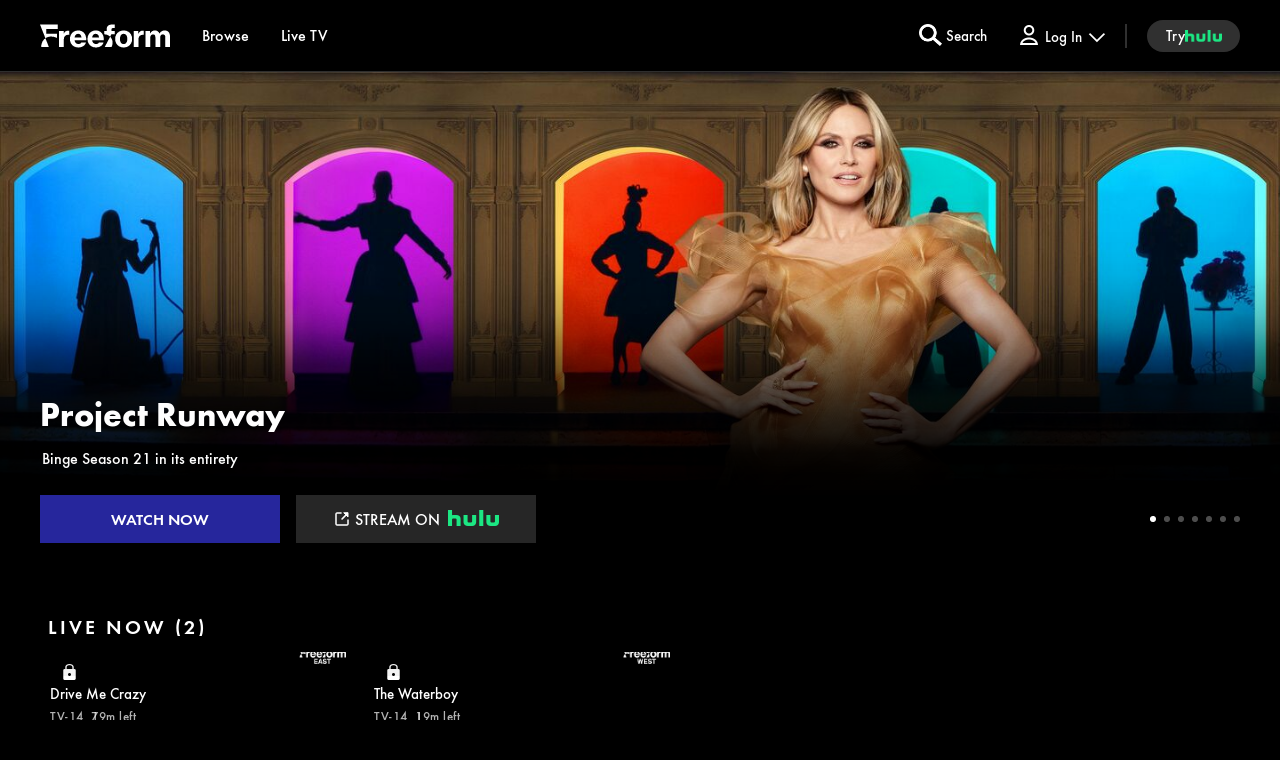

--- FILE ---
content_type: text/html; charset=utf-8
request_url: https://www.freeform.com/
body_size: 74804
content:

        <!doctype html>
        <html lang="en" lang="en">
            <head>
                <!-- ABC-COM | 13acf9ba089a | 14226119 | c81b0a0e | www.freeform.com | Fri, 16 Jan 2026 21:41:03 GMT -->
                <script> __dataLayer = {"helpersEnabled":true,"page":{},"pzn":{},"site":{"device":"desktop","language":"en","site":"ff","portal":"tve","otguid":"6f2422bb-6fbf-47f6-9abd-f02026afd2c7"},"visitor":{}} </script>
                <script src="https://dcf.espn.com/TWDC-DTCI/prod/Bootstrap.js"></script>
                <script data-rum-type="legacy" data-rum-pct="100">(() => {function gc(n){n=document.cookie.match("(^|;) ?"+n+"=([^;]*)(;|$)");return n?n[2]:null}function sc(n){document.cookie=n}function smpl(n){n/=100;return!!n&&Math.random()<=n}var _nr=!1,_nrCookie=gc("_nr");null!==_nrCookie?"1"===_nrCookie&&(_nr=!0):smpl(100)?(_nr=!0,sc("_nr=1; path=/")):(_nr=!1,sc("_nr=0; path=/"));_nr && (() => {;window.NREUM||(NREUM={});NREUM.init={distributed_tracing:{enabled:true},privacy:{cookies_enabled:true},ajax:{deny_list:["bam.nr-data.net"]}};;NREUM.info = {"beacon":"bam.nr-data.net","errorBeacon":"bam.nr-data.net","sa":1,"licenseKey":"8d01ff17d1","applicationID":"415461361"};__nr_require=function(t,e,n){function r(n){if(!e[n]){var o=e[n]={exports:{}};t[n][0].call(o.exports,function(e){var o=t[n][1][e];return r(o||e)},o,o.exports)}return e[n].exports}if("function"==typeof __nr_require)return __nr_require;for(var o=0;o<n.length;o++)r(n[o]);return r}({1:[function(t,e,n){function r(t){try{s.console&&console.log(t)}catch(e){}}var o,i=t("ee"),a=t(31),s={};try{o=localStorage.getItem("__nr_flags").split(","),console&&"function"==typeof console.log&&(s.console=!0,o.indexOf("dev")!==-1&&(s.dev=!0),o.indexOf("nr_dev")!==-1&&(s.nrDev=!0))}catch(c){}s.nrDev&&i.on("internal-error",function(t){r(t.stack)}),s.dev&&i.on("fn-err",function(t,e,n){r(n.stack)}),s.dev&&(r("NR AGENT IN DEVELOPMENT MODE"),r("flags: "+a(s,function(t,e){return t}).join(", ")))},{}],2:[function(t,e,n){function r(t,e,n,r,s){try{l?l-=1:o(s||new UncaughtException(t,e,n),!0)}catch(f){try{i("ierr",[f,c.now(),!0])}catch(d){}}return"function"==typeof u&&u.apply(this,a(arguments))}function UncaughtException(t,e,n){this.message=t||"Uncaught error with no additional information",this.sourceURL=e,this.line=n}function o(t,e){var n=e?null:c.now();i("err",[t,n])}var i=t("handle"),a=t(32),s=t("ee"),c=t("loader"),f=t("gos"),u=window.onerror,d=!1,p="nr@seenError";if(!c.disabled){var l=0;c.features.err=!0,t(1),window.onerror=r;try{throw new Error}catch(h){"stack"in h&&(t(14),t(13),"addEventListener"in window&&t(7),c.xhrWrappable&&t(15),d=!0)}s.on("fn-start",function(t,e,n){d&&(l+=1)}),s.on("fn-err",function(t,e,n){d&&!n[p]&&(f(n,p,function(){return!0}),this.thrown=!0,o(n))}),s.on("fn-end",function(){d&&!this.thrown&&l>0&&(l-=1)}),s.on("internal-error",function(t){i("ierr",[t,c.now(),!0])})}},{}],3:[function(t,e,n){var r=t("loader");r.disabled||(r.features.ins=!0)},{}],4:[function(t,e,n){function r(){U++,L=g.hash,this[u]=y.now()}function o(){U--,g.hash!==L&&i(0,!0);var t=y.now();this[h]=~~this[h]+t-this[u],this[d]=t}function i(t,e){E.emit("newURL",[""+g,e])}function a(t,e){t.on(e,function(){this[e]=y.now()})}var s="-start",c="-end",f="-body",u="fn"+s,d="fn"+c,p="cb"+s,l="cb"+c,h="jsTime",m="fetch",v="addEventListener",w=window,g=w.location,y=t("loader");if(w[v]&&y.xhrWrappable&&!y.disabled){var x=t(11),b=t(12),E=t(9),R=t(7),O=t(14),T=t(8),S=t(15),P=t(10),M=t("ee"),C=M.get("tracer"),N=t(23);t(17),y.features.spa=!0;var L,U=0;M.on(u,r),b.on(p,r),P.on(p,r),M.on(d,o),b.on(l,o),P.on(l,o),M.buffer([u,d,"xhr-resolved"]),R.buffer([u]),O.buffer(["setTimeout"+c,"clearTimeout"+s,u]),S.buffer([u,"new-xhr","send-xhr"+s]),T.buffer([m+s,m+"-done",m+f+s,m+f+c]),E.buffer(["newURL"]),x.buffer([u]),b.buffer(["propagate",p,l,"executor-err","resolve"+s]),C.buffer([u,"no-"+u]),P.buffer(["new-jsonp","cb-start","jsonp-error","jsonp-end"]),a(T,m+s),a(T,m+"-done"),a(P,"new-jsonp"),a(P,"jsonp-end"),a(P,"cb-start"),E.on("pushState-end",i),E.on("replaceState-end",i),w[v]("hashchange",i,N(!0)),w[v]("load",i,N(!0)),w[v]("popstate",function(){i(0,U>1)},N(!0))}},{}],5:[function(t,e,n){function r(){var t=new PerformanceObserver(function(t,e){var n=t.getEntries();s(v,[n])});try{t.observe({entryTypes:["resource"]})}catch(e){}}function o(t){if(s(v,[window.performance.getEntriesByType(w)]),window.performance["c"+p])try{window.performance[h](m,o,!1)}catch(t){}else try{window.performance[h]("webkit"+m,o,!1)}catch(t){}}function i(t){}if(window.performance&&window.performance.timing&&window.performance.getEntriesByType){var a=t("ee"),s=t("handle"),c=t(14),f=t(13),u=t(6),d=t(23),p="learResourceTimings",l="addEventListener",h="removeEventListener",m="resourcetimingbufferfull",v="bstResource",w="resource",g="-start",y="-end",x="fn"+g,b="fn"+y,E="bstTimer",R="pushState",O=t("loader");if(!O.disabled){O.features.stn=!0,t(9),"addEventListener"in window&&t(7);var T=NREUM.o.EV;a.on(x,function(t,e){var n=t[0];n instanceof T&&(this.bstStart=O.now())}),a.on(b,function(t,e){var n=t[0];n instanceof T&&s("bst",[n,e,this.bstStart,O.now()])}),c.on(x,function(t,e,n){this.bstStart=O.now(),this.bstType=n}),c.on(b,function(t,e){s(E,[e,this.bstStart,O.now(),this.bstType])}),f.on(x,function(){this.bstStart=O.now()}),f.on(b,function(t,e){s(E,[e,this.bstStart,O.now(),"requestAnimationFrame"])}),a.on(R+g,function(t){this.time=O.now(),this.startPath=location.pathname+location.hash}),a.on(R+y,function(t){s("bstHist",[location.pathname+location.hash,this.startPath,this.time])}),u()?(s(v,[window.performance.getEntriesByType("resource")]),r()):l in window.performance&&(window.performance["c"+p]?window.performance[l](m,o,d(!1)):window.performance[l]("webkit"+m,o,d(!1))),document[l]("scroll",i,d(!1)),document[l]("keypress",i,d(!1)),document[l]("click",i,d(!1))}}},{}],6:[function(t,e,n){e.exports=function(){return"PerformanceObserver"in window&&"function"==typeof window.PerformanceObserver}},{}],7:[function(t,e,n){function r(t){for(var e=t;e&&!e.hasOwnProperty(u);)e=Object.getPrototypeOf(e);e&&o(e)}function o(t){s.inPlace(t,[u,d],"-",i)}function i(t,e){return t[1]}var a=t("ee").get("events"),s=t("wrap-function")(a,!0),c=t("gos"),f=XMLHttpRequest,u="addEventListener",d="removeEventListener";e.exports=a,"getPrototypeOf"in Object?(r(document),r(window),r(f.prototype)):f.prototype.hasOwnProperty(u)&&(o(window),o(f.prototype)),a.on(u+"-start",function(t,e){var n=t[1];if(null!==n&&("function"==typeof n||"object"==typeof n)){var r=c(n,"nr@wrapped",function(){function t(){if("function"==typeof n.handleEvent)return n.handleEvent.apply(n,arguments)}var e={object:t,"function":n}[typeof n];return e?s(e,"fn-",null,e.name||"anonymous"):n});this.wrapped=t[1]=r}}),a.on(d+"-start",function(t){t[1]=this.wrapped||t[1]})},{}],8:[function(t,e,n){function r(t,e,n){var r=t[e];"function"==typeof r&&(t[e]=function(){var t=i(arguments),e={};o.emit(n+"before-start",[t],e);var a;e[m]&&e[m].dt&&(a=e[m].dt);var s=r.apply(this,t);return o.emit(n+"start",[t,a],s),s.then(function(t){return o.emit(n+"end",[null,t],s),t},function(t){throw o.emit(n+"end",[t],s),t})})}var o=t("ee").get("fetch"),i=t(32),a=t(31);e.exports=o;var s=window,c="fetch-",f=c+"body-",u=["arrayBuffer","blob","json","text","formData"],d=s.Request,p=s.Response,l=s.fetch,h="prototype",m="nr@context";d&&p&&l&&(a(u,function(t,e){r(d[h],e,f),r(p[h],e,f)}),r(s,"fetch",c),o.on(c+"end",function(t,e){var n=this;if(e){var r=e.headers.get("content-length");null!==r&&(n.rxSize=r),o.emit(c+"done",[null,e],n)}else o.emit(c+"done",[t],n)}))},{}],9:[function(t,e,n){var r=t("ee").get("history"),o=t("wrap-function")(r);e.exports=r;var i=window.history&&window.history.constructor&&window.history.constructor.prototype,a=window.history;i&&i.pushState&&i.replaceState&&(a=i),o.inPlace(a,["pushState","replaceState"],"-")},{}],10:[function(t,e,n){function r(t){function e(){f.emit("jsonp-end",[],l),t.removeEventListener("load",e,c(!1)),t.removeEventListener("error",n,c(!1))}function n(){f.emit("jsonp-error",[],l),f.emit("jsonp-end",[],l),t.removeEventListener("load",e,c(!1)),t.removeEventListener("error",n,c(!1))}var r=t&&"string"==typeof t.nodeName&&"script"===t.nodeName.toLowerCase();if(r){var o="function"==typeof t.addEventListener;if(o){var a=i(t.src);if(a){var d=s(a),p="function"==typeof d.parent[d.key];if(p){var l={};u.inPlace(d.parent,[d.key],"cb-",l),t.addEventListener("load",e,c(!1)),t.addEventListener("error",n,c(!1)),f.emit("new-jsonp",[t.src],l)}}}}}function o(){return"addEventListener"in window}function i(t){var e=t.match(d);return e?e[1]:null}function a(t,e){var n=t.match(l),r=n[1],o=n[3];return o?a(o,e[r]):e[r]}function s(t){var e=t.match(p);return e&&e.length>=3?{key:e[2],parent:a(e[1],window)}:{key:t,parent:window}}var c=t(23),f=t("ee").get("jsonp"),u=t("wrap-function")(f);if(e.exports=f,o()){var d=/[?&](?:callback|cb)=([^&#]+)/,p=/(.*).([^.]+)/,l=/^(w+)(.|$)(.*)$/,h=["appendChild","insertBefore","replaceChild"];Node&&Node.prototype&&Node.prototype.appendChild?u.inPlace(Node.prototype,h,"dom-"):(u.inPlace(HTMLElement.prototype,h,"dom-"),u.inPlace(HTMLHeadElement.prototype,h,"dom-"),u.inPlace(HTMLBodyElement.prototype,h,"dom-")),f.on("dom-start",function(t){r(t[0])})}},{}],11:[function(t,e,n){var r=t("ee").get("mutation"),o=t("wrap-function")(r),i=NREUM.o.MO;e.exports=r,i&&(window.MutationObserver=function(t){return this instanceof i?new i(o(t,"fn-")):i.apply(this,arguments)},MutationObserver.prototype=i.prototype)},{}],12:[function(t,e,n){function r(t){var e=i.context(),n=s(t,"executor-",e,null,!1),r=new f(n);return i.context(r).getCtx=function(){return e},r}var o=t("wrap-function"),i=t("ee").get("promise"),a=t("ee").getOrSetContext,s=o(i),c=t(31),f=NREUM.o.PR;e.exports=i,f&&(window.Promise=r,["all","race"].forEach(function(t){var e=f[t];f[t]=function(n){function r(t){return function(){i.emit("propagate",[null,!o],a,!1,!1),o=o||!t}}var o=!1;c(n,function(e,n){Promise.resolve(n).then(r("all"===t),r(!1))});var a=e.apply(f,arguments),s=f.resolve(a);return s}}),["resolve","reject"].forEach(function(t){var e=f[t];f[t]=function(t){var n=e.apply(f,arguments);return t!==n&&i.emit("propagate",[t,!0],n,!1,!1),n}}),f.prototype["catch"]=function(t){return this.then(null,t)},f.prototype=Object.create(f.prototype,{constructor:{value:r}}),c(Object.getOwnPropertyNames(f),function(t,e){try{r[e]=f[e]}catch(n){}}),o.wrapInPlace(f.prototype,"then",function(t){return function(){var e=this,n=o.argsToArray.apply(this,arguments),r=a(e);r.promise=e,n[0]=s(n[0],"cb-",r,null,!1),n[1]=s(n[1],"cb-",r,null,!1);var c=t.apply(this,n);return r.nextPromise=c,i.emit("propagate",[e,!0],c,!1,!1),c}}),i.on("executor-start",function(t){t[0]=s(t[0],"resolve-",this,null,!1),t[1]=s(t[1],"resolve-",this,null,!1)}),i.on("executor-err",function(t,e,n){t[1](n)}),i.on("cb-end",function(t,e,n){i.emit("propagate",[n,!0],this.nextPromise,!1,!1)}),i.on("propagate",function(t,e,n){this.getCtx&&!e||(this.getCtx=function(){if(t instanceof Promise)var e=i.context(t);return e&&e.getCtx?e.getCtx():this})}),r.toString=function(){return""+f})},{}],13:[function(t,e,n){var r=t("ee").get("raf"),o=t("wrap-function")(r),i="equestAnimationFrame";e.exports=r,o.inPlace(window,["r"+i,"mozR"+i,"webkitR"+i,"msR"+i],"raf-"),r.on("raf-start",function(t){t[0]=o(t[0],"fn-")})},{}],14:[function(t,e,n){function r(t,e,n){t[0]=a(t[0],"fn-",null,n)}function o(t,e,n){this.method=n,this.timerDuration=isNaN(t[1])?0:+t[1],t[0]=a(t[0],"fn-",this,n)}var i=t("ee").get("timer"),a=t("wrap-function")(i),s="setTimeout",c="setInterval",f="clearTimeout",u="-start",d="-";e.exports=i,a.inPlace(window,[s,"setImmediate"],s+d),a.inPlace(window,[c],c+d),a.inPlace(window,[f,"clearImmediate"],f+d),i.on(c+u,r),i.on(s+u,o)},{}],15:[function(t,e,n){function r(t,e){d.inPlace(e,["onreadystatechange"],"fn-",s)}function o(){var t=this,e=u.context(t);t.readyState>3&&!e.resolved&&(e.resolved=!0,u.emit("xhr-resolved",[],t)),d.inPlace(t,y,"fn-",s)}function i(t){x.push(t),m&&(E?E.then(a):w?w(a):(R=-R,O.data=R))}function a(){for(var t=0;t<x.length;t++)r([],x[t]);x.length&&(x=[])}function s(t,e){return e}function c(t,e){for(var n in t)e[n]=t[n];return e}t(7);var f=t("ee"),u=f.get("xhr"),d=t("wrap-function")(u),p=t(23),l=NREUM.o,h=l.XHR,m=l.MO,v=l.PR,w=l.SI,g="readystatechange",y=["onload","onerror","onabort","onloadstart","onloadend","onprogress","ontimeout"],x=[];e.exports=u;var b=window.XMLHttpRequest=function(t){var e=new h(t);try{u.emit("new-xhr",[e],e),e.addEventListener(g,o,p(!1))}catch(n){try{u.emit("internal-error",[n])}catch(r){}}return e};if(c(h,b),b.prototype=h.prototype,d.inPlace(b.prototype,["open","send"],"-xhr-",s),u.on("send-xhr-start",function(t,e){r(t,e),i(e)}),u.on("open-xhr-start",r),m){var E=v&&v.resolve();if(!w&&!v){var R=1,O=document.createTextNode(R);new m(a).observe(O,{characterData:!0})}}else f.on("fn-end",function(t){t[0]&&t[0].type===g||a()})},{}],16:[function(t,e,n){function r(t){if(!s(t))return null;var e=window.NREUM;if(!e.loader_config)return null;var n=(e.loader_config.accountID||"").toString()||null,r=(e.loader_config.agentID||"").toString()||null,f=(e.loader_config.trustKey||"").toString()||null;if(!n||!r)return null;var h=l.generateSpanId(),m=l.generateTraceId(),v=Date.now(),w={spanId:h,traceId:m,timestamp:v};return(t.sameOrigin||c(t)&&p())&&(w.traceContextParentHeader=o(h,m),w.traceContextStateHeader=i(h,v,n,r,f)),(t.sameOrigin&&!u()||!t.sameOrigin&&c(t)&&d())&&(w.newrelicHeader=a(h,m,v,n,r,f)),w}function o(t,e){return"00-"+e+"-"+t+"-01"}function i(t,e,n,r,o){var i=0,a="",s=1,c="",f="";return o+"@nr="+i+"-"+s+"-"+n+"-"+r+"-"+t+"-"+a+"-"+c+"-"+f+"-"+e}function a(t,e,n,r,o,i){var a="btoa"in window&&"function"==typeof window.btoa;if(!a)return null;var s={v:[0,1],d:{ty:"Browser",ac:r,ap:o,id:t,tr:e,ti:n}};return i&&r!==i&&(s.d.tk=i),btoa(JSON.stringify(s))}function s(t){return f()&&c(t)}function c(t){var e=!1,n={};if("init"in NREUM&&"distributed_tracing"in NREUM.init&&(n=NREUM.init.distributed_tracing),t.sameOrigin)e=!0;else if(n.allowed_origins instanceof Array)for(var r=0;r<n.allowed_origins.length;r++){var o=h(n.allowed_origins[r]);if(t.hostname===o.hostname&&t.protocol===o.protocol&&t.port===o.port){e=!0;break}}return e}function f(){return"init"in NREUM&&"distributed_tracing"in NREUM.init&&!!NREUM.init.distributed_tracing.enabled}function u(){return"init"in NREUM&&"distributed_tracing"in NREUM.init&&!!NREUM.init.distributed_tracing.exclude_newrelic_header}function d(){return"init"in NREUM&&"distributed_tracing"in NREUM.init&&NREUM.init.distributed_tracing.cors_use_newrelic_header!==!1}function p(){return"init"in NREUM&&"distributed_tracing"in NREUM.init&&!!NREUM.init.distributed_tracing.cors_use_tracecontext_headers}var l=t(28),h=t(18);e.exports={generateTracePayload:r,shouldGenerateTrace:s}},{}],17:[function(t,e,n){function r(t){var e=this.params,n=this.metrics;if(!this.ended){this.ended=!0;for(var r=0;r<p;r++)t.removeEventListener(d[r],this.listener,!1);return e.protocol&&"data"===e.protocol?void g("Ajax/DataUrl/Excluded"):void(e.aborted||(n.duration=a.now()-this.startTime,this.loadCaptureCalled||4!==t.readyState?null==e.status&&(e.status=0):i(this,t),n.cbTime=this.cbTime,s("xhr",[e,n,this.startTime,this.endTime,"xhr"],this)))}}function o(t,e){var n=c(e),r=t.params;r.hostname=n.hostname,r.port=n.port,r.protocol=n.protocol,r.host=n.hostname+":"+n.port,r.pathname=n.pathname,t.parsedOrigin=n,t.sameOrigin=n.sameOrigin}function i(t,e){t.params.status=e.status;var n=v(e,t.lastSize);if(n&&(t.metrics.rxSize=n),t.sameOrigin){var r=e.getResponseHeader("X-NewRelic-App-Data");r&&(t.params.cat=r.split(", ").pop())}t.loadCaptureCalled=!0}var a=t("loader");if(a.xhrWrappable&&!a.disabled){var s=t("handle"),c=t(18),f=t(16).generateTracePayload,u=t("ee"),d=["load","error","abort","timeout"],p=d.length,l=t("id"),h=t(24),m=t(22),v=t(19),w=t(23),g=t(25).recordSupportability,y=NREUM.o.REQ,x=window.XMLHttpRequest;a.features.xhr=!0,t(15),t(8),u.on("new-xhr",function(t){var e=this;e.totalCbs=0,e.called=0,e.cbTime=0,e.end=r,e.ended=!1,e.xhrGuids={},e.lastSize=null,e.loadCaptureCalled=!1,e.params=this.params||{},e.metrics=this.metrics||{},t.addEventListener("load",function(n){i(e,t)},w(!1)),h&&(h>34||h<10)||t.addEventListener("progress",function(t){e.lastSize=t.loaded},w(!1))}),u.on("open-xhr-start",function(t){this.params={method:t[0]},o(this,t[1]),this.metrics={}}),u.on("open-xhr-end",function(t,e){"loader_config"in NREUM&&"xpid"in NREUM.loader_config&&this.sameOrigin&&e.setRequestHeader("X-NewRelic-ID",NREUM.loader_config.xpid);var n=f(this.parsedOrigin);if(n){var r=!1;n.newrelicHeader&&(e.setRequestHeader("newrelic",n.newrelicHeader),r=!0),n.traceContextParentHeader&&(e.setRequestHeader("traceparent",n.traceContextParentHeader),n.traceContextStateHeader&&e.setRequestHeader("tracestate",n.traceContextStateHeader),r=!0),r&&(this.dt=n)}}),u.on("send-xhr-start",function(t,e){var n=this.metrics,r=t[0],o=this;if(n&&r){var i=m(r);i&&(n.txSize=i)}this.startTime=a.now(),this.listener=function(t){try{"abort"!==t.type||o.loadCaptureCalled||(o.params.aborted=!0),("load"!==t.type||o.called===o.totalCbs&&(o.onloadCalled||"function"!=typeof e.onload))&&o.end(e)}catch(n){try{u.emit("internal-error",[n])}catch(r){}}};for(var s=0;s<p;s++)e.addEventListener(d[s],this.listener,w(!1))}),u.on("xhr-cb-time",function(t,e,n){this.cbTime+=t,e?this.onloadCalled=!0:this.called+=1,this.called!==this.totalCbs||!this.onloadCalled&&"function"==typeof n.onload||this.end(n)}),u.on("xhr-load-added",function(t,e){var n=""+l(t)+!!e;this.xhrGuids&&!this.xhrGuids[n]&&(this.xhrGuids[n]=!0,this.totalCbs+=1)}),u.on("xhr-load-removed",function(t,e){var n=""+l(t)+!!e;this.xhrGuids&&this.xhrGuids[n]&&(delete this.xhrGuids[n],this.totalCbs-=1)}),u.on("xhr-resolved",function(){this.endTime=a.now()}),u.on("addEventListener-end",function(t,e){e instanceof x&&"load"===t[0]&&u.emit("xhr-load-added",[t[1],t[2]],e)}),u.on("removeEventListener-end",function(t,e){e instanceof x&&"load"===t[0]&&u.emit("xhr-load-removed",[t[1],t[2]],e)}),u.on("fn-start",function(t,e,n){e instanceof x&&("onload"===n&&(this.onload=!0),("load"===(t[0]&&t[0].type)||this.onload)&&(this.xhrCbStart=a.now()))}),u.on("fn-end",function(t,e){this.xhrCbStart&&u.emit("xhr-cb-time",[a.now()-this.xhrCbStart,this.onload,e],e)}),u.on("fetch-before-start",function(t){function e(t,e){var n=!1;return e.newrelicHeader&&(t.set("newrelic",e.newrelicHeader),n=!0),e.traceContextParentHeader&&(t.set("traceparent",e.traceContextParentHeader),e.traceContextStateHeader&&t.set("tracestate",e.traceContextStateHeader),n=!0),n}var n,r=t[1]||{};"string"==typeof t[0]?n=t[0]:t[0]&&t[0].url?n=t[0].url:window.URL&&t[0]&&t[0]instanceof URL&&(n=t[0].href),n&&(this.parsedOrigin=c(n),this.sameOrigin=this.parsedOrigin.sameOrigin);var o=f(this.parsedOrigin);if(o&&(o.newrelicHeader||o.traceContextParentHeader))if("string"==typeof t[0]||window.URL&&t[0]&&t[0]instanceof URL){var i={};for(var a in r)i[a]=r[a];i.headers=new Headers(r.headers||{}),e(i.headers,o)&&(this.dt=o),t.length>1?t[1]=i:t.push(i)}else t[0]&&t[0].headers&&e(t[0].headers,o)&&(this.dt=o)}),u.on("fetch-start",function(t,e){this.params={},this.metrics={},this.startTime=a.now(),this.dt=e,t.length>=1&&(this.target=t[0]),t.length>=2&&(this.opts=t[1]);var n,r=this.opts||{},i=this.target;if("string"==typeof i?n=i:"object"==typeof i&&i instanceof y?n=i.url:window.URL&&"object"==typeof i&&i instanceof URL&&(n=i.href),o(this,n),"data"!==this.params.protocol){var s=(""+(i&&i instanceof y&&i.method||r.method||"GET")).toUpperCase();this.params.method=s,this.txSize=m(r.body)||0}}),u.on("fetch-done",function(t,e){if(this.endTime=a.now(),this.params||(this.params={}),"data"===this.params.protocol)return void g("Ajax/DataUrl/Excluded");this.params.status=e?e.status:0;var n;"string"==typeof this.rxSize&&this.rxSize.length>0&&(n=+this.rxSize);var r={txSize:this.txSize,rxSize:n,duration:a.now()-this.startTime};s("xhr",[this.params,r,this.startTime,this.endTime,"fetch"],this)})}},{}],18:[function(t,e,n){var r={};e.exports=function(t){if(t in r)return r[t];if(0===(t||"").indexOf("data:"))return{protocol:"data"};var e=document.createElement("a"),n=window.location,o={};e.href=t,o.port=e.port;var i=e.href.split("://");!o.port&&i[1]&&(o.port=i[1].split("/")[0].split("@").pop().split(":")[1]),o.port&&"0"!==o.port||(o.port="https"===i[0]?"443":"80"),o.hostname=e.hostname||n.hostname,o.pathname=e.pathname,o.protocol=i[0],"/"!==o.pathname.charAt(0)&&(o.pathname="/"+o.pathname);var a=!e.protocol||":"===e.protocol||e.protocol===n.protocol,s=e.hostname===document.domain&&e.port===n.port;return o.sameOrigin=a&&(!e.hostname||s),"/"===o.pathname&&(r[t]=o),o}},{}],19:[function(t,e,n){function r(t,e){var n=t.responseType;return"json"===n&&null!==e?e:"arraybuffer"===n||"blob"===n||"json"===n?o(t.response):"text"===n||""===n||void 0===n?o(t.responseText):void 0}var o=t(22);e.exports=r},{}],20:[function(t,e,n){function r(){}function o(t,e,n,r){return function(){return u.recordSupportability("API/"+e+"/called"),i(t+e,[f.now()].concat(s(arguments)),n?null:this,r),n?void 0:this}}var i=t("handle"),a=t(31),s=t(32),c=t("ee").get("tracer"),f=t("loader"),u=t(25),d=NREUM;"undefined"==typeof window.newrelic&&(newrelic=d);var p=["setPageViewName","setCustomAttribute","setErrorHandler","finished","addToTrace","inlineHit","addRelease"],l="api-",h=l+"ixn-";a(p,function(t,e){d[e]=o(l,e,!0,"api")}),d.addPageAction=o(l,"addPageAction",!0),d.setCurrentRouteName=o(l,"routeName",!0),e.exports=newrelic,d.interaction=function(){return(new r).get()};var m=r.prototype={createTracer:function(t,e){var n={},r=this,o="function"==typeof e;return i(h+"tracer",[f.now(),t,n],r),function(){if(c.emit((o?"":"no-")+"fn-start",[f.now(),r,o],n),o)try{return e.apply(this,arguments)}catch(t){throw c.emit("fn-err",[arguments,this,t],n),t}finally{c.emit("fn-end",[f.now()],n)}}}};a("actionText,setName,setAttribute,save,ignore,onEnd,getContext,end,get".split(","),function(t,e){m[e]=o(h,e)}),newrelic.noticeError=function(t,e){"string"==typeof t&&(t=new Error(t)),u.recordSupportability("API/noticeError/called"),i("err",[t,f.now(),!1,e])}},{}],21:[function(t,e,n){function r(t){if(NREUM.init){for(var e=NREUM.init,n=t.split("."),r=0;r<n.length-1;r++)if(e=e[n[r]],"object"!=typeof e)return;return e=e[n[n.length-1]]}}e.exports={getConfiguration:r}},{}],22:[function(t,e,n){e.exports=function(t){if("string"==typeof t&&t.length)return t.length;if("object"==typeof t){if("undefined"!=typeof ArrayBuffer&&t instanceof ArrayBuffer&&t.byteLength)return t.byteLength;if("undefined"!=typeof Blob&&t instanceof Blob&&t.size)return t.size;if(!("undefined"!=typeof FormData&&t instanceof FormData))try{return JSON.stringify(t).length}catch(e){return}}}},{}],23:[function(t,e,n){var r=!1;try{var o=Object.defineProperty({},"passive",{get:function(){r=!0}});window.addEventListener("testPassive",null,o),window.removeEventListener("testPassive",null,o)}catch(i){}e.exports=function(t){return r?{passive:!0,capture:!!t}:!!t}},{}],24:[function(t,e,n){var r=0,o=navigator.userAgent.match(/Firefox[/s](d+.d+)/);o&&(r=+o[1]),e.exports=r},{}],25:[function(t,e,n){function r(t,e){var n=[a,t,{name:t},e];return i("storeMetric",n,null,"api"),n}function o(t,e){var n=[s,t,{name:t},e];return i("storeEventMetrics",n,null,"api"),n}var i=t("handle"),a="sm",s="cm";e.exports={constants:{SUPPORTABILITY_METRIC:a,CUSTOM_METRIC:s},recordSupportability:r,recordCustom:o}},{}],26:[function(t,e,n){function r(){return s.exists&&performance.now?Math.round(performance.now()):(i=Math.max((new Date).getTime(),i))-a}function o(){return i}var i=(new Date).getTime(),a=i,s=t(33);e.exports=r,e.exports.offset=a,e.exports.getLastTimestamp=o},{}],27:[function(t,e,n){function r(t,e){var n=t.getEntries();n.forEach(function(t){"first-paint"===t.name?l("timing",["fp",Math.floor(t.startTime)]):"first-contentful-paint"===t.name&&l("timing",["fcp",Math.floor(t.startTime)])})}function o(t,e){var n=t.getEntries();if(n.length>0){var r=n[n.length-1];if(f&&f<r.startTime)return;var o=[r],i=a({});i&&o.push(i),l("lcp",o)}}function i(t){t.getEntries().forEach(function(t){t.hadRecentInput||l("cls",[t])})}function a(t){var e=navigator.connection||navigator.mozConnection||navigator.webkitConnection;if(e)return e.type&&(t["net-type"]=e.type),e.effectiveType&&(t["net-etype"]=e.effectiveType),e.rtt&&(t["net-rtt"]=e.rtt),e.downlink&&(t["net-dlink"]=e.downlink),t}function s(t){if(t instanceof w&&!y){var e=Math.round(t.timeStamp),n={type:t.type};a(n),e<=h.now()?n.fid=h.now()-e:e>h.offset&&e<=Date.now()?(e-=h.offset,n.fid=h.now()-e):e=h.now(),y=!0,l("timing",["fi",e,n])}}function c(t){"hidden"===t&&(f=h.now(),l("pageHide",[f]))}if(!("init"in NREUM&&"page_view_timing"in NREUM.init&&"enabled"in NREUM.init.page_view_timing&&NREUM.init.page_view_timing.enabled===!1)){var f,u,d,p,l=t("handle"),h=t("loader"),m=t(30),v=t(23),w=NREUM.o.EV;if("PerformanceObserver"in window&&"function"==typeof window.PerformanceObserver){u=new PerformanceObserver(r);try{u.observe({entryTypes:["paint"]})}catch(g){}d=new PerformanceObserver(o);try{d.observe({entryTypes:["largest-contentful-paint"]})}catch(g){}p=new PerformanceObserver(i);try{p.observe({type:"layout-shift",buffered:!0})}catch(g){}}if("addEventListener"in document){var y=!1,x=["click","keydown","mousedown","pointerdown","touchstart"];x.forEach(function(t){document.addEventListener(t,s,v(!1))})}m(c)}},{}],28:[function(t,e,n){function r(){function t(){return e?15&e[n++]:16*Math.random()|0}var e=null,n=0,r=window.crypto||window.msCrypto;r&&r.getRandomValues&&(e=r.getRandomValues(new Uint8Array(31)));for(var o,i="xxxxxxxx-xxxx-4xxx-yxxx-xxxxxxxxxxxx",a="",s=0;s<i.length;s++)o=i[s],"x"===o?a+=t().toString(16):"y"===o?(o=3&t()|8,a+=o.toString(16)):a+=o;return a}function o(){return a(16)}function i(){return a(32)}function a(t){function e(){return n?15&n[r++]:16*Math.random()|0}var n=null,r=0,o=window.crypto||window.msCrypto;o&&o.getRandomValues&&Uint8Array&&(n=o.getRandomValues(new Uint8Array(t)));for(var i=[],a=0;a<t;a++)i.push(e().toString(16));return i.join("")}e.exports={generateUuid:r,generateSpanId:o,generateTraceId:i}},{}],29:[function(t,e,n){function r(t,e){if(!o)return!1;if(t!==o)return!1;if(!e)return!0;if(!i)return!1;for(var n=i.split("."),r=e.split("."),a=0;a<r.length;a++)if(r[a]!==n[a])return!1;return!0}var o=null,i=null,a=/Version\/(\S+)\s+Safari/;if(navigator.userAgent){var s=navigator.userAgent,c=s.match(a);c&&s.indexOf("Chrome")===-1&&s.indexOf("Chromium")===-1&&(o="Safari",i=c[1])}e.exports={agent:o,version:i,match:r}},{}],30:[function(t,e,n){function r(t){function e(){t(s&&document[s]?document[s]:document[i]?"hidden":"visible")}"addEventListener"in document&&a&&document.addEventListener(a,e,o(!1))}var o=t(23);e.exports=r;var i,a,s;"undefined"!=typeof document.hidden?(i="hidden",a="visibilitychange",s="visibilityState"):"undefined"!=typeof document.msHidden?(i="msHidden",a="msvisibilitychange"):"undefined"!=typeof document.webkitHidden&&(i="webkitHidden",a="webkitvisibilitychange",s="webkitVisibilityState")},{}],31:[function(t,e,n){function r(t,e){var n=[],r="",i=0;for(r in t)o.call(t,r)&&(n[i]=e(r,t[r]),i+=1);return n}var o=Object.prototype.hasOwnProperty;e.exports=r},{}],32:[function(t,e,n){function r(t,e,n){e||(e=0),"undefined"==typeof n&&(n=t?t.length:0);for(var r=-1,o=n-e||0,i=Array(o<0?0:o);++r<o;)i[r]=t[e+r];return i}e.exports=r},{}],33:[function(t,e,n){e.exports={exists:"undefined"!=typeof window.performance&&window.performance.timing&&"undefined"!=typeof window.performance.timing.navigationStart}},{}],ee:[function(t,e,n){function r(){}function o(t){function e(t){return t&&t instanceof r?t:t?f(t,c,a):a()}function n(n,r,o,i,a){if(a!==!1&&(a=!0),!l.aborted||i){t&&a&&t(n,r,o);for(var s=e(o),c=m(n),f=c.length,u=0;u<f;u++)c[u].apply(s,r);var p=d[y[n]];return p&&p.push([x,n,r,s]),s}}function i(t,e){g[t]=m(t).concat(e)}function h(t,e){var n=g[t];if(n)for(var r=0;r<n.length;r++)n[r]===e&&n.splice(r,1)}function m(t){return g[t]||[]}function v(t){return p[t]=p[t]||o(n)}function w(t,e){l.aborted||u(t,function(t,n){e=e||"feature",y[n]=e,e in d||(d[e]=[])})}var g={},y={},x={on:i,addEventListener:i,removeEventListener:h,emit:n,get:v,listeners:m,context:e,buffer:w,abort:s,aborted:!1};return x}function i(t){return f(t,c,a)}function a(){return new r}function s(){(d.api||d.feature)&&(l.aborted=!0,d=l.backlog={})}var c="nr@context",f=t("gos"),u=t(31),d={},p={},l=e.exports=o();e.exports.getOrSetContext=i,l.backlog=d},{}],gos:[function(t,e,n){function r(t,e,n){if(o.call(t,e))return t[e];var r=n();if(Object.defineProperty&&Object.keys)try{return Object.defineProperty(t,e,{value:r,writable:!0,enumerable:!1}),r}catch(i){}return t[e]=r,r}var o=Object.prototype.hasOwnProperty;e.exports=r},{}],handle:[function(t,e,n){function r(t,e,n,r){o.buffer([t],r),o.emit(t,e,n)}var o=t("ee").get("handle");e.exports=r,r.ee=o},{}],id:[function(t,e,n){function r(t){var e=typeof t;return!t||"object"!==e&&"function"!==e?-1:t===window?0:a(t,i,function(){return o++})}var o=1,i="nr@id",a=t("gos");e.exports=r},{}],loader:[function(t,e,n){function r(){if(!T++){var t=O.info=NREUM.info,e=m.getElementsByTagName("script")[0];if(setTimeout(f.abort,3e4),!(t&&t.licenseKey&&t.applicationID&&e))return f.abort();c(E,function(e,n){t[e]||(t[e]=n)});var n=a();s("mark",["onload",n+O.offset],null,"api"),s("timing",["load",n]);var r=m.createElement("script");0===t.agent.indexOf("http://")||0===t.agent.indexOf("https://")?r.src=t.agent:r.src=l+"://"+t.agent,e.parentNode.insertBefore(r,e)}}function o(){"complete"===m.readyState&&i()}function i(){s("mark",["domContent",a()+O.offset],null,"api")}var a=t(26),s=t("handle"),c=t(31),f=t("ee"),u=t(29),d=t(21),p=t(23),l=d.getConfiguration("ssl")===!1?"http":"https",h=window,m=h.document,v="addEventListener",w="attachEvent",g=h.XMLHttpRequest,y=g&&g.prototype,x=!1;NREUM.o={ST:setTimeout,SI:h.setImmediate,CT:clearTimeout,XHR:g,REQ:h.Request,EV:h.Event,PR:h.Promise,MO:h.MutationObserver};var b=""+location,E={beacon:"bam.nr-data.net",errorBeacon:"bam.nr-data.net",agent:"js-agent.newrelic.com/nr-spa-1216.min.js"},R=g&&y&&y[v]&&!/CriOS/.test(navigator.userAgent),O=e.exports={offset:a.getLastTimestamp(),now:a,origin:b,features:{},xhrWrappable:R,userAgent:u,disabled:x};if(!x){t(20),t(27),m[v]?(m[v]("DOMContentLoaded",i,p(!1)),h[v]("load",r,p(!1))):(m[w]("onreadystatechange",o),h[w]("onload",r)),s("mark",["firstbyte",a.getLastTimestamp()],null,"api");var T=0}},{}],"wrap-function":[function(t,e,n){function r(t,e){function n(e,n,r,c,f){function nrWrapper(){var i,a,u,p;try{a=this,i=d(arguments),u="function"==typeof r?r(i,a):r||{}}catch(l){o([l,"",[i,a,c],u],t)}s(n+"start",[i,a,c],u,f);try{return p=e.apply(a,i)}catch(h){throw s(n+"err",[i,a,h],u,f),h}finally{s(n+"end",[i,a,p],u,f)}}return a(e)?e:(n||(n=""),nrWrapper[p]=e,i(e,nrWrapper,t),nrWrapper)}function r(t,e,r,o,i){r||(r="");var s,c,f,u="-"===r.charAt(0);for(f=0;f<e.length;f++)c=e[f],s=t[c],a(s)||(t[c]=n(s,u?c+r:r,o,c,i))}function s(n,r,i,a){if(!h||e){var s=h;h=!0;try{t.emit(n,r,i,e,a)}catch(c){o([c,n,r,i],t)}h=s}}return t||(t=u),n.inPlace=r,n.flag=p,n}function o(t,e){e||(e=u);try{e.emit("internal-error",t)}catch(n){}}function i(t,e,n){if(Object.defineProperty&&Object.keys)try{var r=Object.keys(t);return r.forEach(function(n){Object.defineProperty(e,n,{get:function(){return t[n]},set:function(e){return t[n]=e,e}})}),e}catch(i){o([i],n)}for(var a in t)l.call(t,a)&&(e[a]=t[a]);return e}function a(t){return!(t&&t instanceof Function&&t.apply&&!t[p])}function s(t,e){var n=e(t);return n[p]=t,i(t,n,u),n}function c(t,e,n){var r=t[e];t[e]=s(r,n)}function f(){for(var t=arguments.length,e=new Array(t),n=0;n<t;++n)e[n]=arguments[n];return e}var u=t("ee"),d=t(32),p="nr@original",l=Object.prototype.hasOwnProperty,h=!1;e.exports=r,e.exports.wrapFunction=s,e.exports.wrapInPlace=c,e.exports.argsToArray=f},{}]},{},["loader",2,17,5,3,4]);;NREUM.info={"beacon":"bam.nr-data.net","errorBeacon":"bam.nr-data.net","sa":1,"licenseKey":"8d01ff17d1","applicationID":"415461361"}})();})();</script>
                <title data-react-helmet="true">Freeform - TV Shows, Full Episodes &amp; Movies</title>
                <meta data-react-helmet="true" name="twitter:site" content="@FreeformTV"/><meta data-react-helmet="true" property="og:site_name" content="Freeform"/><meta data-react-helmet="true" name="keywords" content="Freeform app, Freeform, video streaming, comedy, drama, movies, tv series, entertainment"/><meta data-react-helmet="true" property="fb:app_id" content="1683433491935834"/><meta data-react-helmet="true" property="og:app_id" content="374095054754"/><meta data-react-helmet="true" property="og:url" content="https://www.freeform.com"/><meta data-react-helmet="true" name="google-play-app" content="app-id=com.disney.datg.videoplatforms.android.abcf"/><meta data-react-helmet="true" property="og:type" content="website"/><meta data-react-helmet="true" name="msvalidate.01" content="0EABD001D404EA9DDE2025E9E4F14CAF"/><meta data-react-helmet="true" property="og:title" content="Freeform - TV Shows, Full Episodes &amp; Movies"/><meta data-react-helmet="true" name="description" content="Watch Freeform original TV shows, movies and live TV."/><meta data-react-helmet="true" property="og:description" content="Watch Freeform original TV shows, movies and live TV."/><meta data-react-helmet="true" property="og:image" content="//assets.cdn.watchdisneyfe.com/delta/assets/freeform/freeform-new-og.jpg"/><meta data-react-helmet="true" name="twitter:image" content="//assets.cdn.watchdisneyfe.com/delta/assets/freeform/freeform-new-og.jpg"/><meta data-react-helmet="true" name="google-site-verification" content="JHHYs44JK1tIOQQ-zHRx33gXkmQnk-ybtGZLsR0t8lE"/><meta data-react-helmet="true" name="p:domain_verify" content="58c114e5656357e3589564d0fef716cd"/><meta data-react-helmet="true" property="og:locale" content="en_US"/><meta data-react-helmet="true" name="format-detection" content="telephone=no"/>

                <meta charSet="utf-8" />
                <meta name="viewport" content="width=device-width, initial-scale=1.0, maximum-scale=2.0" />
                <meta http-equiv="x-ua-compatible" content="IE=edge,chrome=1" />
                <link href="//assets-cdn.watchdisneyfe.com" rel="preconnect" />
                <link rel="stylesheet" href="//assets-cdn.watchdisneyfe.com/watchdisney-web/c81b0a0e3e8d-release-9.5.1.9.4.5/client/abc-com/css/brand.freeform-b9646967.css" data-brand="freeform" />
                <link data-react-helmet="true" rel="stylesheet" href="//assets-cdn.watchdisneyfe.com/watchdisney-web/c81b0a0e3e8d-release-9.5.1.9.4.5/client/abc-com/css/8465-b04c4015.css"/><link data-react-helmet="true" rel="stylesheet" href="//assets-cdn.watchdisneyfe.com/watchdisney-web/c81b0a0e3e8d-release-9.5.1.9.4.5/client/abc-com/css/abc-com-f12aa46d.css"/><link data-react-helmet="true" rel="stylesheet" href="//assets-cdn.watchdisneyfe.com/watchdisney-web/c81b0a0e3e8d-release-9.5.1.9.4.5/client/abc-com/css/5627-778c020c.css"/><link data-react-helmet="true" rel="stylesheet" href="//assets-cdn.watchdisneyfe.com/watchdisney-web/c81b0a0e3e8d-release-9.5.1.9.4.5/client/abc-com/css/304-dd7de28f.css"/><link data-react-helmet="true" rel="stylesheet" href="//assets-cdn.watchdisneyfe.com/watchdisney-web/c81b0a0e3e8d-release-9.5.1.9.4.5/client/abc-com/css/home-ce3bc1df.css"/><link data-react-helmet="true" rel="preload" as="image" href="https://cdn1.edgedatg.com/aws/v2/abcf/ProjectRunway/tile/4678974/c2fe0f28fb75017db33f27d67c03c750/828x622-Q80_c2fe0f28fb75017db33f27d67c03c750.jpg" imageSrcSet="https://cdn1.edgedatg.com/aws/v2/abcf/ProjectRunway/tile/4678974/abf0df08e56de97b5d6d0f79ed11161f/1440x480-Q80_abf0df08e56de97b5d6d0f79ed11161f.jpg 1440w, https://cdn1.edgedatg.com/aws/v2/abcf/ProjectRunway/tile/4678974/abf0df08e56de97b5d6d0f79ed11161f/4320x1440-Q70_abf0df08e56de97b5d6d0f79ed11161f.jpg 4320w, https://cdn1.edgedatg.com/aws/v2/abcf/ProjectRunway/tile/4678974/abf0df08e56de97b5d6d0f79ed11161f/5760x1920-Q70_abf0df08e56de97b5d6d0f79ed11161f.jpg 5760w, https://cdn1.edgedatg.com/aws/v2/abcf/ProjectRunway/tile/4678974/c2fe0f28fb75017db33f27d67c03c750/828x622-Q80_c2fe0f28fb75017db33f27d67c03c750.jpg 828w" imageSizes="50vw"/><link data-react-helmet="true" rel="alternate" href="android-app://com.disney.datg.videoplatforms.android.abcf/abcfamilyplayer"/><link data-react-helmet="true" rel="canonical" href="https://www.freeform.com"/>
                <script src="//assets-cdn.watchdisneyfe.com/watchdisney-web/c81b0a0e3e8d-release-9.5.1.9.4.5/client/abc-com/runtime-3553c773.js" defer></script><script src="//assets-cdn.watchdisneyfe.com/watchdisney-web/c81b0a0e3e8d-release-9.5.1.9.4.5/client/abc-com/8465-eecb0293.js" defer></script><script src="//assets-cdn.watchdisneyfe.com/watchdisney-web/c81b0a0e3e8d-release-9.5.1.9.4.5/client/abc-com/7277-476d870a.js" defer></script><script src="//assets-cdn.watchdisneyfe.com/watchdisney-web/c81b0a0e3e8d-release-9.5.1.9.4.5/client/abc-com/7902-c7dccb69.js" defer></script><script src="//assets-cdn.watchdisneyfe.com/watchdisney-web/c81b0a0e3e8d-release-9.5.1.9.4.5/client/abc-com/304-b5c378dd.js" defer></script>
                <link rel="prefetch" href="//assets-cdn.watchdisneyfe.com/watchdisney-web/c81b0a0e3e8d-release-9.5.1.9.4.5/client/abc-com/_manifest.js" as="script" /><link rel="prefetch" href="//assets-cdn.watchdisneyfe.com/watchdisney-web/c81b0a0e3e8d-release-9.5.1.9.4.5/client/abc-com/abc-com-280bc451.js" as="script" />
<link rel="prefetch" href="//assets-cdn.watchdisneyfe.com/watchdisney-web/c81b0a0e3e8d-release-9.5.1.9.4.5/client/abc-com/home-91468e44.js" as="script" />
                <link rel="shortcut icon" href="/favicon.ico" />
                <link rel="apple-touch-icon" href="/favicon.ico" />
                
            <script type="application/javascript">
                if (typeof window.__REACT_DEVTOOLS_GLOBAL_HOOK__ === 'object') {
                    window.__REACT_DEVTOOLS_GLOBAL_HOOK__.inject = function () {}
                }
            </script>
        
                <script type="application/javascript" async src="https://scripts.webcontentassessor.com/scripts/fa94a5541de9a7dbb6800f821cd638b96f7e577da29027948069ba8ce00bf313"></script>
                <script data-react-helmet="true" type="text/javascript" src="https://securepubads.g.doubleclick.net/tag/js/gpt.js" async="async" crossorigin="anonymous"></script><script data-react-helmet="true" type="application/ld+json">[
  {
    "@context": "http://schema.org/",
    "@type": "WebSite",
    "name": "ABC Network",
    "url": "https://www.freeform.com",
    "image": "https://assets-cdn.watchdisneyfe.com/delta/assets/abc/abc-nav.png"
  }
]</script><script data-react-helmet="true" src="https://cdn.disneyaccount.com/v5/sdk.js" async="true"></script>
                
            </head>
            <body>
                
                <div id="abc-com"><div id="fitt-analytics"><div class="bp-mobileMDPlus bp-mobileLGPlus bp-tabletPlus bp-desktopPlus bp-desktopLGPlus"><div data-box-type="fitt-adbox-overlaybanner"><div class="Ad overlaybanner overlaybanner--home ad-slot" data-slot-type="overlaybanner" data-out-of-page="true" data-collapse-before-load="true" data-slot-kvps="lang=en,pgtyp=home,pos=overlaybanner"></div></div><div data-box-type="fitt-adbox-thinbanner"><div class="Ad thinbanner thinbanner--home ad-slot" data-slot-type="thinbanner" data-collapse-before-load="true" data-slot-kvps="lang=en,pgtyp=home,pos=thinbanner"></div></div><main class="layout page-home freeform-com truncate-str-patch"><div class="navigation__skipnav__container" aria-hidden="false"><div class="navigation__skipnav__button"><a id="skipnav" href="#" tabindex="0" class="navigation__skipnav__button__link">Skip to Content</a></div></div><nav data-navigation="true" aria-label="Global" class="navigation"><div class="navigation__container"><div class="navigation__menu"><div class="navigation__group"><div class="navButton" id="provider-logo"><a class="AnchorLink navButton__link dib logo tc fitt-tracker" tabindex="0" aria-label="ff" data-track-global.tagid="f_click01" data-track-global.personalization="false" data-track-cta_text="freeform.com" data-track-link_name_custom="ff:january 2026:main_menu:freeform.com" data-track-position_number="none" data-track-module_position_number="none" data-track-content_language="none" data-track-section_page="main_menu" data-track-global.authenticated_user_flag="false" data-track-collection_name="none" href="/"><div class="navButton__icon dib logo" aria-hidden="true"><img class="sitelogo" src="https://assets-cdn.watchdisneyfe.com/delta/assets/freeform/freeform-new.svg" alt="ff" loading="lazy"/></div><div class="ff__link" aria-hidden="true"><span class="navButton__text ttc tc dib">provider-logo</span></div></a></div><div class="navButton" id="browse"><a class="AnchorLink navButton__link dib hide-mobile tc fitt-tracker" tabindex="0" aria-label="browse" data-track-global.tagid="f_click01" data-track-global.personalization="false" data-track-cta_text="browse" data-track-link_name_custom="ff:january 2026:main_menu:browse" data-track-position_number="none" data-track-module_position_number="none" data-track-content_language="none" data-track-section_page="main_menu" data-track-global.authenticated_user_flag="false" data-track-collection_name="none" href="/browse"><div class="ff__link" aria-hidden="true"><span class="navButton__text ttc tc dib">browse</span></div></a></div><div class="navButton" id="live tv"><a class="AnchorLink navButton__link dib hide-mobile tc fitt-tracker" tabindex="0" aria-label="Live TV" data-track-global.tagid="f_click01" data-track-global.personalization="false" data-track-cta_text="live tv" data-track-link_name_custom="ff:january 2026:main_menu:live tv" data-track-position_number="none" data-track-module_position_number="none" data-track-content_language="none" data-track-section_page="main_menu" data-track-global.authenticated_user_flag="false" data-track-collection_name="none" href="/watch-live"><div class="ff__link" aria-hidden="true"><span class="navButton__text ttc tc dib">Live TV</span></div></a></div></div><div class="navigation__spacer"></div><div class="Searchlist"><div class="Searchlist__wrapper"><form class="Searchlist__content" role="search"><button class="Searchlist__button" aria-label="search for a show" tabindex="0" aria-hidden="false"><span class="Searchlist__icon__search"><img src="https://assets-cdn.watchdisneyfe.com/delta/assets/common/search.png" alt="search for a show" width="24" height="24"/></span><span class="Searchlist__label__search">Search</span></button><input type="text" class="Input Input--disabled Searchlist__input" placeholder="search for a show" autoComplete="off" disabled="" aria-hidden="true"/><button class="Searchlist__icon__close" aria-label="Close search input" aria-hidden="true"><img src="https://assets-cdn.watchdisneyfe.com/delta/assets/common/close.png" alt="Close search input"/></button></form></div></div><div class="Login"><div class="Login__wrapper"><div class="Login__content"><button class="Login__button" aria-label="Log In Drop-down collapsed" aria-controls="login-menu"><span class="Login__button__icon"><img src="https://assets-cdn.watchdisneyfe.com/delta/assets/common/account.png" class="Login__img__icon" alt="account icon" width="24" height="24"/></span></button></div></div></div><span class="ext__pipe"></span><a class="AnchorLink ext__button fitt-tracker" tabindex="0" aria-label="try hulu" data-track-global.tagid="f_click01" data-track-cta_text="hulu" data-track-link_name_custom="ff:homepage:main_menu:hulu" data-track-position_number="none" data-track-module_position_number="none" data-track-content_language="none" data-track-section_page="main_menu" data-track-collection_name="none" target="_blank" href="https://hulu.com/welcome?cmp=18620&amp;utm_campaign=OO_Freeform_NavButton_OnChannel_Hulu&amp;utm_medium=Display&amp;utm_source=OO_Freeform"><span class="ext__text" aria-hidden="true" tabindex="-1">try</span><img class="ext__logo" src="https://assets-cdn.watchdisneyfe.com/delta/assets/common/ENT_heroLogo_Hulu@2x.png" alt="" loading="lazy" width="37" height="35"/></a><button href="#" id="menu_on" aria-hidden="false" tabindex="0"><img src="https://assets-cdn.watchdisneyfe.com/delta/assets/common/ENT-Icon-Menu.svg" alt="main_navigation"/></button></div></div><div class="MenuMobileModal"><div class="MenuMobileModal__wrapper"><button class="lightbox__closebtn"><img src="https://assets-cdn.watchdisneyfe.com/delta/assets/common/close.png" alt="Close Modal"/></button><div class="navButton" id="provider-logo"><a class="AnchorLink navButton__link dib logo tc fitt-tracker" tabindex="0" aria-label="ff" data-track-global.tagid="f_click01" data-track-global.personalization="false" data-track-cta_text="freeform.com" data-track-link_name_custom="ff:january 2026:main_menu:freeform.com" data-track-position_number="none" data-track-module_position_number="none" data-track-content_language="none" data-track-section_page="main_menu" data-track-global.authenticated_user_flag="false" data-track-collection_name="none" href="/"><div class="navButton__icon dib logo" aria-hidden="true"><img class="sitelogo" src="https://assets-cdn.watchdisneyfe.com/delta/assets/freeform/freeform-new.svg" alt="ff" loading="lazy"/></div><div class="ff__link" aria-hidden="true"><span class="navButton__text ttc tc dib">provider-logo</span></div></a></div><div class="navButton" id="browse"><a class="AnchorLink navButton__link dib hide-mobile tc fitt-tracker" tabindex="0" aria-label="browse" data-track-global.tagid="f_click01" data-track-global.personalization="false" data-track-cta_text="browse" data-track-link_name_custom="ff:january 2026:main_menu:browse" data-track-position_number="none" data-track-module_position_number="none" data-track-content_language="none" data-track-section_page="main_menu" data-track-global.authenticated_user_flag="false" data-track-collection_name="none" href="/browse"><div class="ff__link" aria-hidden="true"><span class="navButton__text ttc tc dib">browse</span></div></a></div><div class="navButton" id="live tv"><a class="AnchorLink navButton__link dib hide-mobile tc fitt-tracker" tabindex="0" aria-label="Live TV" data-track-global.tagid="f_click01" data-track-global.personalization="false" data-track-cta_text="live tv" data-track-link_name_custom="ff:january 2026:main_menu:live tv" data-track-position_number="none" data-track-module_position_number="none" data-track-content_language="none" data-track-section_page="main_menu" data-track-global.authenticated_user_flag="false" data-track-collection_name="none" href="/watch-live"><div class="ff__link" aria-hidden="true"><span class="navButton__text ttc tc dib">Live TV</span></div></a></div></div></div><div></div></nav><div class="content"><div id="hero-items" class="hero__wrapper hero__wrapper--2-cta-buttons" aria-roledescription="carousel" aria-live="polite" aria-atomic="true"><div style="display:block;flex-grow:1;width:auto"><section class="tilegroup tilegroup--homehero tilegroup--landscape"><div class="tile tile--show tile--hero tile--hero-active tile--landscape" style="animation-delay:0ms"><div aria-hidden="false"><div class="tile--hero__container"><figure class="Image aspect-ratio--parent tile__imagecontainer"><div class="RatioFrame aspect-ratio--16x9"></div><div class="Image__Wrapper aspect-ratio--child"><picture><source srcSet="https://cdn1.edgedatg.com/aws/v2/abcf/ProjectRunway/tile/4678974/c2fe0f28fb75017db33f27d67c03c750/828x622-Q80_c2fe0f28fb75017db33f27d67c03c750.jpg, https://cdn1.edgedatg.com/aws/v2/abcf/ProjectRunway/tile/4678974/c2fe0f28fb75017db33f27d67c03c750/828x622-Q80_c2fe0f28fb75017db33f27d67c03c750.jpg 2x" media="(max-width: 479px)" width="828"/><source srcSet="https://cdn1.edgedatg.com/aws/v2/abcf/ProjectRunway/tile/4678974/abf0df08e56de97b5d6d0f79ed11161f/1440x480-Q80_abf0df08e56de97b5d6d0f79ed11161f.jpg, https://cdn1.edgedatg.com/aws/v2/abcf/ProjectRunway/tile/4678974/abf0df08e56de97b5d6d0f79ed11161f/1440x480-Q80_abf0df08e56de97b5d6d0f79ed11161f.jpg 2x" media="(min-width: 768px)" width="1440"/><source srcSet="https://cdn1.edgedatg.com/aws/v2/abcf/ProjectRunway/tile/4678974/abf0df08e56de97b5d6d0f79ed11161f/4320x1440-Q70_abf0df08e56de97b5d6d0f79ed11161f.jpg, https://cdn1.edgedatg.com/aws/v2/abcf/ProjectRunway/tile/4678974/abf0df08e56de97b5d6d0f79ed11161f/4320x1440-Q70_abf0df08e56de97b5d6d0f79ed11161f.jpg 2x" media="(max-width: 1023px)" width="4320"/><source srcSet="https://cdn1.edgedatg.com/aws/v2/abcf/ProjectRunway/tile/4678974/abf0df08e56de97b5d6d0f79ed11161f/5760x1920-Q70_abf0df08e56de97b5d6d0f79ed11161f.jpg, https://cdn1.edgedatg.com/aws/v2/abcf/ProjectRunway/tile/4678974/abf0df08e56de97b5d6d0f79ed11161f/5760x1920-Q70_abf0df08e56de97b5d6d0f79ed11161f.jpg 2x" media="(min-width: 1024px)" width="5760"/><img alt="" class="" title="Project Runway" data-mptype="image" src="https://cdn1.edgedatg.com/aws/v2/abcf/ProjectRunway/tile/4678974/c2fe0f28fb75017db33f27d67c03c750/828x622-Q80_c2fe0f28fb75017db33f27d67c03c750.jpg"/></picture></div></figure><div class="tile--hero--wrapper"><div class="tile--hero--content"><h2 class="tile--hero__headline"><span style="overflow:hidden;display:block"><span>Project Runway</span></span></h2><p class="tile--hero__subhead">Binge Season 21 in its entirety</p></div></div></div></div></div><div class="tile tile--show tile--hero tile--hero-inactive tile--landscape" style="animation-delay:25ms"><div aria-hidden="true"><div class="tile--hero__container"><figure class="Image aspect-ratio--parent tile__imagecontainer"><div class="RatioFrame aspect-ratio--16x9"></div><div class="Image__Wrapper aspect-ratio--child"><picture><source srcSet="https://cdn1.edgedatg.com/aws/v2/abcf/LoveThyNader/tile/4682811/75f6d21e1b42683a0e651374d1201024/828x622-Q80_75f6d21e1b42683a0e651374d1201024.jpg, https://cdn1.edgedatg.com/aws/v2/abcf/LoveThyNader/tile/4682811/75f6d21e1b42683a0e651374d1201024/828x622-Q80_75f6d21e1b42683a0e651374d1201024.jpg 2x" media="(max-width: 479px)" width="828"/><source srcSet="https://cdn1.edgedatg.com/aws/v2/abcf/LoveThyNader/tile/4682811/9edbcd2be0b2a96abd690d8f4afefed5/1440x480-Q80_9edbcd2be0b2a96abd690d8f4afefed5.jpg, https://cdn1.edgedatg.com/aws/v2/abcf/LoveThyNader/tile/4682811/9edbcd2be0b2a96abd690d8f4afefed5/1440x480-Q80_9edbcd2be0b2a96abd690d8f4afefed5.jpg 2x" media="(min-width: 768px)" width="1440"/><source srcSet="https://cdn1.edgedatg.com/aws/v2/abcf/LoveThyNader/tile/4682811/9edbcd2be0b2a96abd690d8f4afefed5/4320x1440-Q70_9edbcd2be0b2a96abd690d8f4afefed5.jpg, https://cdn1.edgedatg.com/aws/v2/abcf/LoveThyNader/tile/4682811/9edbcd2be0b2a96abd690d8f4afefed5/4320x1440-Q70_9edbcd2be0b2a96abd690d8f4afefed5.jpg 2x" media="(max-width: 1023px)" width="4320"/><source srcSet="https://cdn1.edgedatg.com/aws/v2/abcf/LoveThyNader/tile/4682811/9edbcd2be0b2a96abd690d8f4afefed5/5760x1920-Q70_9edbcd2be0b2a96abd690d8f4afefed5.jpg, https://cdn1.edgedatg.com/aws/v2/abcf/LoveThyNader/tile/4682811/9edbcd2be0b2a96abd690d8f4afefed5/5760x1920-Q70_9edbcd2be0b2a96abd690d8f4afefed5.jpg 2x" media="(min-width: 1024px)" width="5760"/><img alt="" class="" title="Love Thy Nader" data-mptype="image" src="https://cdn1.edgedatg.com/aws/v2/abcf/LoveThyNader/tile/4682811/75f6d21e1b42683a0e651374d1201024/828x622-Q80_75f6d21e1b42683a0e651374d1201024.jpg"/></picture></div></figure><div class="tile--hero--wrapper"><div class="tile--hero--content"><h2 class="tile--hero__headline"><span style="overflow:hidden;display:block"><span>Love Thy Nader</span></span></h2><p class="tile--hero__subhead">All episodes are streaming here</p></div></div></div></div></div><div class="tile tile--show tile--hero tile--hero-inactive tile--landscape" style="animation-delay:50ms"><div aria-hidden="true"><div class="tile--hero__container"><figure class="Image aspect-ratio--parent tile__imagecontainer"><div class="RatioFrame aspect-ratio--16x9"></div><div class="Image__Wrapper aspect-ratio--child"><picture><source srcSet="https://cdn1.edgedatg.com/aws/v2/abcf/SwitchedatBirth/showimages/c754bdb8d5f10d3a7586f1371d3d958d/828x622-Q80_c754bdb8d5f10d3a7586f1371d3d958d.jpg, https://cdn1.edgedatg.com/aws/v2/abcf/SwitchedatBirth/showimages/c754bdb8d5f10d3a7586f1371d3d958d/828x622-Q80_c754bdb8d5f10d3a7586f1371d3d958d.jpg 2x" media="(max-width: 479px)" width="828"/><source srcSet="https://cdn1.edgedatg.com/aws/v2/abcf/SwitchedatBirth/showimages/58b06fb1a15a45efd54c3ffebd6ffb67/1440x480-Q80_58b06fb1a15a45efd54c3ffebd6ffb67.jpg, https://cdn1.edgedatg.com/aws/v2/abcf/SwitchedatBirth/showimages/58b06fb1a15a45efd54c3ffebd6ffb67/1440x480-Q80_58b06fb1a15a45efd54c3ffebd6ffb67.jpg 2x" media="(min-width: 768px)" width="1440"/><source srcSet="https://cdn1.edgedatg.com/aws/v2/abcf/SwitchedatBirth/showimages/58b06fb1a15a45efd54c3ffebd6ffb67/4320x1440-Q70_58b06fb1a15a45efd54c3ffebd6ffb67.jpg, https://cdn1.edgedatg.com/aws/v2/abcf/SwitchedatBirth/showimages/58b06fb1a15a45efd54c3ffebd6ffb67/4320x1440-Q70_58b06fb1a15a45efd54c3ffebd6ffb67.jpg 2x" media="(max-width: 1023px)" width="4320"/><source srcSet="https://cdn1.edgedatg.com/aws/v2/abcf/SwitchedatBirth/showimages/58b06fb1a15a45efd54c3ffebd6ffb67/5760x1920-Q70_58b06fb1a15a45efd54c3ffebd6ffb67.jpg, https://cdn1.edgedatg.com/aws/v2/abcf/SwitchedatBirth/showimages/58b06fb1a15a45efd54c3ffebd6ffb67/5760x1920-Q70_58b06fb1a15a45efd54c3ffebd6ffb67.jpg 2x" media="(min-width: 1024px)" width="5760"/><img alt="" class="" title="Switched at Birth" data-mptype="image" src="https://cdn1.edgedatg.com/aws/v2/abcf/SwitchedatBirth/showimages/c754bdb8d5f10d3a7586f1371d3d958d/828x622-Q80_c754bdb8d5f10d3a7586f1371d3d958d.jpg"/></picture></div></figure><div class="tile--hero--wrapper"><div class="tile--hero--content"><h2 class="tile--hero__headline"><span style="overflow:hidden;display:block"><span>Switched at Birth</span></span></h2><p class="tile--hero__subhead">Catch the full series with no sign-in needed!</p></div></div></div></div></div><div class="tile tile--show tile--hero tile--hero-inactive tile--landscape" style="animation-delay:75ms"><div aria-hidden="true"><div class="tile--hero__container"><figure class="Image aspect-ratio--parent tile__imagecontainer"><div class="RatioFrame aspect-ratio--16x9"></div><div class="Image__Wrapper aspect-ratio--child"><picture><source srcSet="https://cdn1.edgedatg.com/aws/v2/abcf/AccordingtoJim/tile/4687750/363f389961cd9a8d85246cbde5e03a2e/828x622-Q80_363f389961cd9a8d85246cbde5e03a2e.jpg, https://cdn1.edgedatg.com/aws/v2/abcf/AccordingtoJim/tile/4687750/363f389961cd9a8d85246cbde5e03a2e/828x622-Q80_363f389961cd9a8d85246cbde5e03a2e.jpg 2x" media="(max-width: 479px)" width="828"/><source srcSet="https://cdn1.edgedatg.com/aws/v2/abcf/AccordingtoJim/tile/4687750/f20f60ccafd7bef3f1fcc319033bda72/1440x480-Q80_f20f60ccafd7bef3f1fcc319033bda72.jpg, https://cdn1.edgedatg.com/aws/v2/abcf/AccordingtoJim/tile/4687750/f20f60ccafd7bef3f1fcc319033bda72/1440x480-Q80_f20f60ccafd7bef3f1fcc319033bda72.jpg 2x" media="(min-width: 768px)" width="1440"/><source srcSet="https://cdn1.edgedatg.com/aws/v2/abcf/AccordingtoJim/tile/4687750/f20f60ccafd7bef3f1fcc319033bda72/4320x1440-Q70_f20f60ccafd7bef3f1fcc319033bda72.jpg, https://cdn1.edgedatg.com/aws/v2/abcf/AccordingtoJim/tile/4687750/f20f60ccafd7bef3f1fcc319033bda72/4320x1440-Q70_f20f60ccafd7bef3f1fcc319033bda72.jpg 2x" media="(max-width: 1023px)" width="4320"/><source srcSet="https://cdn1.edgedatg.com/aws/v2/abcf/AccordingtoJim/tile/4687750/f20f60ccafd7bef3f1fcc319033bda72/5760x1920-Q70_f20f60ccafd7bef3f1fcc319033bda72.jpg, https://cdn1.edgedatg.com/aws/v2/abcf/AccordingtoJim/tile/4687750/f20f60ccafd7bef3f1fcc319033bda72/5760x1920-Q70_f20f60ccafd7bef3f1fcc319033bda72.jpg 2x" media="(min-width: 1024px)" width="5760"/><img alt="" class="" title="According to Jim" data-mptype="image" src="https://cdn1.edgedatg.com/aws/v2/abcf/AccordingtoJim/tile/4687750/363f389961cd9a8d85246cbde5e03a2e/828x622-Q80_363f389961cd9a8d85246cbde5e03a2e.jpg"/></picture></div></figure><div class="tile--hero--wrapper"><div class="tile--hero--content"><h2 class="tile--hero__headline"><span style="overflow:hidden;display:block"><span>According to Jim</span></span></h2><p class="tile--hero__subhead">Comedy begins at home</p></div></div></div></div></div><div class="tile tile--show tile--hero tile--hero-inactive tile--landscape" style="animation-delay:100ms"><div aria-hidden="true"><div class="tile--hero__container"><figure class="Image aspect-ratio--parent tile__imagecontainer"><div class="RatioFrame aspect-ratio--16x9"></div><div class="Image__Wrapper aspect-ratio--child"><picture><source srcSet="https://cdn1.edgedatg.com/aws/v2/abcf/10ThingsIHateAboutYou/tile/3347105/fecee318e5cb397da9b604f19d45960d/828x622-Q80_fecee318e5cb397da9b604f19d45960d.jpg, https://cdn1.edgedatg.com/aws/v2/abcf/10ThingsIHateAboutYou/tile/3347105/fecee318e5cb397da9b604f19d45960d/828x622-Q80_fecee318e5cb397da9b604f19d45960d.jpg 2x" media="(max-width: 479px)" width="828"/><source srcSet="https://cdn1.edgedatg.com/aws/v2/abcf/10ThingsIHateAboutYou/tile/3347105/1d67f15289bc0f66d6492593ad4f6751/1440x480-Q80_1d67f15289bc0f66d6492593ad4f6751.jpg, https://cdn1.edgedatg.com/aws/v2/abcf/10ThingsIHateAboutYou/tile/3347105/1d67f15289bc0f66d6492593ad4f6751/1440x480-Q80_1d67f15289bc0f66d6492593ad4f6751.jpg 2x" media="(min-width: 768px)" width="1440"/><source srcSet="https://cdn1.edgedatg.com/aws/v2/abcf/10ThingsIHateAboutYou/tile/3347105/1d67f15289bc0f66d6492593ad4f6751/4320x1440-Q70_1d67f15289bc0f66d6492593ad4f6751.jpg, https://cdn1.edgedatg.com/aws/v2/abcf/10ThingsIHateAboutYou/tile/3347105/1d67f15289bc0f66d6492593ad4f6751/4320x1440-Q70_1d67f15289bc0f66d6492593ad4f6751.jpg 2x" media="(max-width: 1023px)" width="4320"/><source srcSet="https://cdn1.edgedatg.com/aws/v2/abcf/10ThingsIHateAboutYou/tile/3347105/1d67f15289bc0f66d6492593ad4f6751/5760x1920-Q70_1d67f15289bc0f66d6492593ad4f6751.jpg, https://cdn1.edgedatg.com/aws/v2/abcf/10ThingsIHateAboutYou/tile/3347105/1d67f15289bc0f66d6492593ad4f6751/5760x1920-Q70_1d67f15289bc0f66d6492593ad4f6751.jpg 2x" media="(min-width: 1024px)" width="5760"/><img alt="" class="" title="10 Things I Hate About You " data-mptype="image" src="https://cdn1.edgedatg.com/aws/v2/abcf/10ThingsIHateAboutYou/tile/3347105/fecee318e5cb397da9b604f19d45960d/828x622-Q80_fecee318e5cb397da9b604f19d45960d.jpg"/></picture></div></figure><div class="tile--hero--wrapper"><div class="tile--hero--content"><h2 class="tile--hero__headline"><span style="overflow:hidden;display:block"><span>10 Things I Hate About You </span></span></h2><p class="tile--hero__subhead">How do I loathe thee? Let me count the ways.</p></div></div></div></div></div><div class="tile tile--show tile--hero tile--hero-inactive tile--landscape" style="animation-delay:125ms"><div aria-hidden="true"><div class="tile--hero__container"><figure class="Image aspect-ratio--parent tile__imagecontainer"><div class="RatioFrame aspect-ratio--16x9"></div><div class="Image__Wrapper aspect-ratio--child"><picture><source srcSet="https://cdn1.edgedatg.com/aws/v2/abcf/TheStolenGirl/tile/4658960/540499d0e8d2f44064482b015726b7b7/828x622-Q80_540499d0e8d2f44064482b015726b7b7.jpg, https://cdn1.edgedatg.com/aws/v2/abcf/TheStolenGirl/tile/4658960/540499d0e8d2f44064482b015726b7b7/828x622-Q80_540499d0e8d2f44064482b015726b7b7.jpg 2x" media="(max-width: 479px)" width="828"/><source srcSet="https://cdn1.edgedatg.com/aws/v2/abcf/TheStolenGirl/tile/4658960/060d6502e1669f194d0eaeafff42cbe1/1440x480-Q80_060d6502e1669f194d0eaeafff42cbe1.jpg, https://cdn1.edgedatg.com/aws/v2/abcf/TheStolenGirl/tile/4658960/060d6502e1669f194d0eaeafff42cbe1/1440x480-Q80_060d6502e1669f194d0eaeafff42cbe1.jpg 2x" media="(min-width: 768px)" width="1440"/><source srcSet="https://cdn1.edgedatg.com/aws/v2/abcf/TheStolenGirl/tile/4658960/060d6502e1669f194d0eaeafff42cbe1/4320x1440-Q70_060d6502e1669f194d0eaeafff42cbe1.jpg, https://cdn1.edgedatg.com/aws/v2/abcf/TheStolenGirl/tile/4658960/060d6502e1669f194d0eaeafff42cbe1/4320x1440-Q70_060d6502e1669f194d0eaeafff42cbe1.jpg 2x" media="(max-width: 1023px)" width="4320"/><source srcSet="https://cdn1.edgedatg.com/aws/v2/abcf/TheStolenGirl/tile/4658960/060d6502e1669f194d0eaeafff42cbe1/5760x1920-Q70_060d6502e1669f194d0eaeafff42cbe1.jpg, https://cdn1.edgedatg.com/aws/v2/abcf/TheStolenGirl/tile/4658960/060d6502e1669f194d0eaeafff42cbe1/5760x1920-Q70_060d6502e1669f194d0eaeafff42cbe1.jpg 2x" media="(min-width: 1024px)" width="5760"/><img alt="" class="" title="The Stolen Girl" data-mptype="image" src="https://cdn1.edgedatg.com/aws/v2/abcf/TheStolenGirl/tile/4658960/540499d0e8d2f44064482b015726b7b7/828x622-Q80_540499d0e8d2f44064482b015726b7b7.jpg"/></picture></div></figure><div class="tile--hero--wrapper"><div class="tile--hero--content"><h2 class="tile--hero__headline"><span style="overflow:hidden;display:block"><span>The Stolen Girl</span></span></h2><p class="tile--hero__subhead">Watch Season 1 in its entirety</p></div></div></div></div></div><div class="tile tile--show tile--hero tile--hero-inactive tile--landscape" style="animation-delay:150ms"><div aria-hidden="true"><div class="tile--hero__container"><figure class="Image aspect-ratio--parent tile__imagecontainer"><div class="RatioFrame aspect-ratio--16x9"></div><div class="Image__Wrapper aspect-ratio--child"><picture><source srcSet="https://cdn1.edgedatg.com/aws/v2/abcf/NotHerFirstRodeo/tile/4674412/2ecba8c4b762e759a9b26962e5ce10de/828x622-Q80_2ecba8c4b762e759a9b26962e5ce10de.jpg, https://cdn1.edgedatg.com/aws/v2/abcf/NotHerFirstRodeo/tile/4674412/2ecba8c4b762e759a9b26962e5ce10de/828x622-Q80_2ecba8c4b762e759a9b26962e5ce10de.jpg 2x" media="(max-width: 479px)" width="828"/><source srcSet="https://cdn1.edgedatg.com/aws/v2/abcf/NotHerFirstRodeo/tile/4674412/81c0a9cb0d27d59ed104e3a630acaa01/1440x480-Q80_81c0a9cb0d27d59ed104e3a630acaa01.jpg, https://cdn1.edgedatg.com/aws/v2/abcf/NotHerFirstRodeo/tile/4674412/81c0a9cb0d27d59ed104e3a630acaa01/1440x480-Q80_81c0a9cb0d27d59ed104e3a630acaa01.jpg 2x" media="(min-width: 768px)" width="1440"/><source srcSet="https://cdn1.edgedatg.com/aws/v2/abcf/NotHerFirstRodeo/tile/4674412/81c0a9cb0d27d59ed104e3a630acaa01/4320x1440-Q70_81c0a9cb0d27d59ed104e3a630acaa01.jpg, https://cdn1.edgedatg.com/aws/v2/abcf/NotHerFirstRodeo/tile/4674412/81c0a9cb0d27d59ed104e3a630acaa01/4320x1440-Q70_81c0a9cb0d27d59ed104e3a630acaa01.jpg 2x" media="(max-width: 1023px)" width="4320"/><source srcSet="https://cdn1.edgedatg.com/aws/v2/abcf/NotHerFirstRodeo/tile/4674412/81c0a9cb0d27d59ed104e3a630acaa01/5760x1920-Q70_81c0a9cb0d27d59ed104e3a630acaa01.jpg, https://cdn1.edgedatg.com/aws/v2/abcf/NotHerFirstRodeo/tile/4674412/81c0a9cb0d27d59ed104e3a630acaa01/5760x1920-Q70_81c0a9cb0d27d59ed104e3a630acaa01.jpg 2x" media="(min-width: 1024px)" width="5760"/><img alt="" class="" title="Not Her First Rodeo" data-mptype="image" src="https://cdn1.edgedatg.com/aws/v2/abcf/NotHerFirstRodeo/tile/4674412/2ecba8c4b762e759a9b26962e5ce10de/828x622-Q80_2ecba8c4b762e759a9b26962e5ce10de.jpg"/></picture></div></figure><div class="tile--hero--wrapper"><div class="tile--hero--content"><h2 class="tile--hero__headline"><span style="overflow:hidden;display:block"><span>Not Her First Rodeo</span></span></h2><p class="tile--hero__subhead">Watch Season 1 in its entirety</p></div></div></div></div></div></section></div><div class="tilegroup hero__slider"><div class="hero__slider--center"><div class="hero__buttons"><a class="AnchorLink fitt-tracker hero__button form__submit-button Button Button__primary" tabindex="0" aria-label="watch Project Runway" data-track-global.tagid="f_click01a" data-track-ch="ABCFamily:home" data-track-global.video_network="ABCFamily" data-track-global.authenticated_user_flag="-1" data-track-global.site_section_level2="ABCFamily:home" data-track-global.site_section_level3="ABCFamily:home:tilegroup" data-track-global.site_section_level4="ABCFamily:home:tilegroup:home_hero" data-track-content_language="en" data-track-content_lock_flag="none" data-track-is_live_flag="none" data-track-digital_flag="none" data-track-video_genre="none" data-track-video_id_code="none" data-track-video_show_name="projectrunway" data-track-video_content_type="none" data-track-video_daypart="none" data-track-video_air_date="none" data-track-video_episode_release_date="none" data-track-video_episode_title="projectrunway" data-track-video_episode_length="none" data-track-video_track_code="none" data-track-video_prefix="none" data-track-collection_name="none" data-track-playlist_name="none" data-track-link_name="ff:homepage:home_hero:projectrunway:WATCH NOW" data-track-position_number="0" data-track-module_position_number="0" data-track-feature_tile_count="7" data-track-type_of_click="show" data-track-row_type="hero" data-track-module_title="home_hero" data-track-content="project runway" data-track-cta_text="WATCH NOW" data-track-link_name_custom="ff:homepage:home_hero:projectrunway:WATCH NOW" href="/show/eaae4038-0848-4819-822f-35c2dcaf47eb"><span aria-hidden="false">WATCH NOW</span></a><a class="AnchorLink fitt-tracker hero__button form__hero-button Button__secondary form__submit-button-external-light" tabindex="0" aria-label="" title="" name="STREAM ON hulu" data-track-global.tagid="f_click01a" data-track-ch="ABCFamily:home" data-track-global.video_network="ABCFamily" data-track-global.authenticated_user_flag="-1" data-track-global.site_section_level2="ABCFamily:home" data-track-global.site_section_level3="ABCFamily:home:tilegroup" data-track-global.site_section_level4="ABCFamily:home:tilegroup:home_hero" data-track-content_language="en" data-track-content_lock_flag="none" data-track-is_live_flag="none" data-track-digital_flag="none" data-track-video_genre="none" data-track-video_id_code="none" data-track-video_show_name="projectrunway" data-track-video_content_type="none" data-track-video_daypart="none" data-track-video_air_date="none" data-track-video_episode_release_date="none" data-track-video_episode_title="projectrunway" data-track-video_episode_length="none" data-track-video_track_code="none" data-track-video_prefix="none" data-track-collection_name="none" data-track-playlist_name="none" data-track-link_name="ff:homepage:home_hero:projectrunway:STREAM ON" data-track-position_number="0" data-track-module_position_number="0" data-track-feature_tile_count="7" data-track-type_of_click="off site" data-track-row_type="hero" data-track-module_title="home_hero" data-track-content="project runway" data-track-cta_text="STREAM ON" data-track-link_name_custom="ff:homepage:home_hero:projectrunway:STREAM ON" target="_blank" href="http://hulu.com/series/project-runway-6fa35fc5-00e4-400e-9529-640c064fc982?cmp=20857&amp;utm_campaign=OO_Freeform_HomescreenHero_OnChannel_ProjectRunway&amp;utm_medium=Display&amp;utm_source=OO_Freeform"><span aria-hidden="true">STREAM ON</span><span aria-hidden="false" class="nvda-hulu-patch">---STREAM ON hulu---</span><img class="hero__buttons__logo" src="https://assets-cdn.watchdisneyfe.com/delta/assets/common/ENT_heroLogo_Hulu@2x.png" alt="" loading="lazy"/></a></div><div class="hero-selector" style="width:98px"><div data-id="4678974" data-index="0" class="hero-selector-dot active"></div><div data-id="4682811" data-index="1" class="hero-selector-dot"></div><div data-id="3346166" data-index="2" class="hero-selector-dot"></div><div data-id="4687750" data-index="3" class="hero-selector-dot"></div><div data-id="3347105" data-index="4" class="hero-selector-dot"></div><div data-id="4673032" data-index="5" class="hero-selector-dot"></div><div data-id="4674765" data-index="6" class="hero-selector-dot"></div></div></div></div><button type="button" class="hero__arrow hero__arrow-left" aria-label="previous show" aria-controls="hero-items"></button><button type="button" aria-label="next show" class="hero__arrow hero__arrow-right" aria-controls="hero-items"></button></div><section class="tilegroup tilegroup--onnow-shows tilegroup--carousel tilegroup--landscape"><div class="tilegroup__wrapper--title"><h2 class="tilegroup__title" aria-level="2"><span class="titletext" aria-label="LIVE NOW, 2 channels">LIVE NOW (2)</span></h2></div><section class="Carousel relative" aria-labelledby="4272312"><div class="Carousel__Header Carousel__Header--invisible"><h3 id="4272312" class="Carousel__Heading">LIVE NOW (2)</h3></div><div class="Carousel__Wrapper relative"><div class="Carousel__Outer relative flex overflow-hidden"><ul class="Carousel__Inner flex items-center" style="transition:none;margin-left:-16px;transform:translateX(0px)"><li class="CarouselSlide relative pointer tile CarouselSlide--active tile--hero-inactive tile--featuredChannels tile--landscape" style="animation-delay:0ms;margin:0 0 0 16px" role="option" data-carousel-id="0"><a class="AnchorLink" tabindex="-1" as="li" data-carousel-id="0" aria-label="live now, two channels Freeform East (1 of 2) Drive Me Crazy TV-14. 79 minutes left Sign in with your TV Provider to watch" href="/watch-live/885c669e-fa9a-4039-b42e-6c85c90cc86d?modal=mvpd"><div class="fitt-tracker tile--onNow__button" tabindex="-1" data-track-global.tagid="f_click05" data-track-cta_text="freeform east" data-track-section_page="homepage" data-track-link_name_custom="ff:homepage:live now:freeform east" data-track-content_language="en" data-track-video_genre="none" data-track-video_show_name="drivemecrazy" data-track-is_live_flag="true" data-track-digital_flag="none" data-track-video_content_type="live" data-track-video_daypart="none" data-track-video_air_date="2026-01-16" data-track-video_episode_title="drivemecrazy" data-track-position_number="0" data-track-module_position_number="1" data-track-collection_name="freeform east" data-track-playlist_name="none" data-track-feature_tile_count="2" data-track-episode_timing="on now" data-track-episode_number="none" data-track-live_lock_status="locked" data-track-scheduled_air_date="2026-01-16T21:00:00" data-track-type_of_click="live stream" data-track-row_type="on now" data-track-module_title="live now 2" data-track-content="freeform east"><div class="tile__imageWrapper relative"><div aria-hidden="false"><figure class="Image aspect-ratio--parent ImageHelper tile__imagecontainer" style="--aspect-ratio:1.7701149425287357"><div class="RatioFrame aspect-ratio--16x9"></div><div class="Image__Wrapper aspect-ratio--child"><picture><source srcSet="https://prod.dtci-pe-vp-image-resizer.platform.edgedatg.com/storage/prod/gracenote/schedule/87229e74839194307c71b8982fab0f239acb75591489851c86fadbacf9d99520.jpg?width=616&amp;height=348&amp;quality=80" media="(min-width: 600px)" width="616"/><img alt="" class="" loading="lazy" data-mptype="image" src="https://prod.dtci-pe-vp-image-resizer.platform.edgedatg.com/storage/prod/gracenote/schedule/87229e74839194307c71b8982fab0f239acb75591489851c86fadbacf9d99520.jpg?width=616&amp;height=348&amp;quality=80"/></picture></div></figure></div><div class="tile__top-right-details"><div class="tile__icon-lock"><div class="abc-icon-lock-new" aria-hidden="false" aria-label="Freeform East locked content" role="img" tabindex="-1"><span class="dtc ttu icon-lock__brand-lock" style="padding-left:none"></span></div></div></div><div class="tile__logo__featuredchannels" aria-hidden="false"><img class="tile__logo__img__featuredchannels" src="https://cdn1.edgedatg.com/aws/v2/abcf/Live/video/369456/27973b10365a7fa18d3551095352fe65/267x150-Q80_27973b10365a7fa18d3551095352fe65.png" alt="Freeform East" loading="lazy" width="267" height="150"/></div></div></div><div class="tile__onNowtitle" tabindex="-1" aria-hidden="false"><span style="overflow:hidden;display:block"><span>Drive Me Crazy</span></span></div><span class="tile__details-date-duration" tabindex="-1" aria-hidden="false"><span class="tile__details-elements"><p aria-hidden="false" class="tile__details-element">TV-14</p><p aria-hidden="false" class="tile__details-element">79m left</p></span></span></a></li><li class="CarouselSlide relative pointer tile tile--hero-inactive tile--featuredChannels tile--landscape" style="animation-delay:25ms;margin:0 0 0 16px" role="option" data-carousel-id="1"><a class="AnchorLink" tabindex="-1" as="li" data-carousel-id="1" aria-label="Freeform West (2 of 2) The Waterboy TV-14. 19 minutes left Sign in with your TV Provider to watch" href="/watch-live/3507c750-e86a-4c0f-8ff4-dd23c4859009?modal=mvpd"><div class="fitt-tracker tile--onNow__button" tabindex="-1" data-track-global.tagid="f_click05" data-track-cta_text="freeform west" data-track-section_page="homepage" data-track-link_name_custom="ff:homepage:live now:freeform west" data-track-content_language="en" data-track-video_genre="none" data-track-video_show_name="thewaterboy" data-track-is_live_flag="true" data-track-digital_flag="none" data-track-video_content_type="live" data-track-video_daypart="none" data-track-video_air_date="2026-01-16" data-track-video_episode_title="thewaterboy" data-track-position_number="1" data-track-module_position_number="1" data-track-collection_name="freeform west" data-track-playlist_name="none" data-track-feature_tile_count="2" data-track-episode_timing="on now" data-track-episode_number="none" data-track-live_lock_status="locked" data-track-scheduled_air_date="2026-01-16T17:00:00" data-track-type_of_click="live stream" data-track-row_type="on now" data-track-module_title="live now 2" data-track-content="freeform west"><div class="tile__imageWrapper relative"><div aria-hidden="false"><figure class="Image aspect-ratio--parent ImageHelper tile__imagecontainer" style="--aspect-ratio:1.7701149425287357"><div class="RatioFrame aspect-ratio--16x9"></div><div class="Image__Wrapper aspect-ratio--child"><picture><source srcSet="https://prod.dtci-pe-vp-image-resizer.platform.edgedatg.com/storage/prod/gracenote/schedule/2588665c13ce0171c7540253156fac186928c1f5ebdd07004c1b21f36007c6cd.jpg?width=616&amp;height=348&amp;quality=80" media="(min-width: 600px)" width="616"/><img alt="" class="" loading="lazy" data-mptype="image" src="https://prod.dtci-pe-vp-image-resizer.platform.edgedatg.com/storage/prod/gracenote/schedule/2588665c13ce0171c7540253156fac186928c1f5ebdd07004c1b21f36007c6cd.jpg?width=616&amp;height=348&amp;quality=80"/></picture></div></figure></div><div class="tile__top-right-details"><div class="tile__icon-lock"><div class="abc-icon-lock-new" aria-hidden="false" aria-label="Freeform West locked content" role="img" tabindex="-1"><span class="dtc ttu icon-lock__brand-lock" style="padding-left:none"></span></div></div></div><div class="tile__logo__featuredchannels" aria-hidden="false"><img class="tile__logo__img__featuredchannels" src="https://cdn1.edgedatg.com/aws/v2/abcf/Live/video/26962375/ff8beb38eaf39b92846ec9990794d258/267x150-Q80_ff8beb38eaf39b92846ec9990794d258.png" alt="Freeform West" loading="lazy" width="267" height="150"/></div></div></div><div class="tile__onNowtitle" tabindex="-1" aria-hidden="false"><span style="overflow:hidden;display:block"><span>The Waterboy</span></span></div><span class="tile__details-date-duration" tabindex="-1" aria-hidden="false"><span class="tile__details-elements"><p aria-hidden="false" class="tile__details-element">TV-14</p><p aria-hidden="false" class="tile__details-element">19m left</p></span></span></a></li></ul></div></div></section><div role="alert" aria-live="assertive" aria-atomic="true" class="Carousel__Alert"></div></section><section class="tilegroup tilegroup--popular-shows tilegroup--carousel tilegroup--gallery tilegroup--landscape"><div class="tilegroup__wrapper--title"><h2 class="tilegroup__title" aria-label="New Year, Same Favs" aria-level="2"><span class="titletext">New Year, Same Favs</span></h2></div><section class="Carousel relative show" aria-labelledby="4690439"><div class="Carousel__Header Carousel__Header--invisible"><h3 id="4690439" class="Carousel__Heading">New Year, Same Favs</h3></div><div class="Carousel__Wrapper relative"><div class="Carousel__Outer relative flex overflow-hidden"><ul class="Carousel__Inner flex items-center" style="transition:none;margin-left:-16px;transform:translateX(0px)"><li class="CarouselSlide relative pointer tile CarouselSlide--active tile--show tile--hero-inactive tile--landscape" style="animation-delay:0ms;margin:0 0 0 16px" role="option" data-carousel-id="0"><a class="AnchorLink" tabindex="-1" as="li" data-carousel-id="0" aria-label="new year, same favs Project Runway Freeform 1 of 6" href="/show/eaae4038-0848-4819-822f-35c2dcaf47eb"><div data-track-global.tagid="f_click02" data-track-link_name_custom="ff:homepage:run:project runway" data-track-cta_text="project runway" data-track-global.video_network="ff" data-track-ch="ff:home" data-track-global.site_section_level2="ff:home" data-track-global.site_section_level3="ff:home:home" data-track-global.site_section_level4="ff:home:home:homepage" data-scroll-module-type="home" data-track-video_genre="reality" data-track-video_prefix="run" data-track-video_show_name="projectrunway" data-track-content_language="en" data-track-playlist_name="all shows" data-track-module_position_number="2" data-track-collection_name="none" data-track-position_number="0" data-track-feature_tile_count="6" data-track-type_of_click="show" data-track-row_type="content" data-track-module_title="new year same favs" data-track-content="run" data-track-section_page="homepage" class="fitt-tracker fitt-tracker"><div class="tile__imageWrapper" aria-hidden="true"><div class="ScrollSpy_container"><span></span></div><figure class="Image aspect-ratio--parent tile__imageContainer"><div class="RatioFrame aspect-ratio--16x9"></div><div class="Image__Wrapper aspect-ratio--child"><picture><source srcSet="[data-uri]" width="227"/><img alt="Project Runway" class="" data-mptype="image" src="[data-uri]"/></picture></div></figure></div></div><div><div class="tile__title"><div class="tile__details-title"><span style="overflow:hidden;display:block"><span>Project Runway</span></span></div></div></div></a></li><li class="CarouselSlide relative pointer tile tile--show tile--hero-inactive tile--landscape" style="animation-delay:25ms;margin:0 0 0 16px" role="option" data-carousel-id="1"><a class="AnchorLink" tabindex="-1" as="li" data-carousel-id="1" aria-label="Love Thy Nader Freeform 2 of 6" href="/show/360e590f-c751-4220-8bc2-c6a26b2d973b"><div data-track-global.tagid="f_click02" data-track-link_name_custom="ff:homepage:ltn:love thy nader" data-track-cta_text="love thy nader" data-track-global.video_network="ff" data-track-ch="ff:home" data-track-global.site_section_level2="ff:home" data-track-global.site_section_level3="ff:home:home" data-track-global.site_section_level4="ff:home:home:homepage" data-scroll-module-type="home" data-track-video_genre="reality" data-track-video_prefix="ltn" data-track-video_show_name="love-thy-nader" data-track-content_language="en" data-track-playlist_name="all shows" data-track-module_position_number="2" data-track-collection_name="none" data-track-position_number="1" data-track-feature_tile_count="6" data-track-type_of_click="show" data-track-row_type="content" data-track-module_title="new year same favs" data-track-content="ltn" data-track-section_page="homepage" class="fitt-tracker fitt-tracker"><div class="tile__imageWrapper" aria-hidden="true"><div class="ScrollSpy_container"><span></span></div><figure class="Image aspect-ratio--parent tile__imageContainer"><div class="RatioFrame aspect-ratio--16x9"></div><div class="Image__Wrapper aspect-ratio--child"><picture><source srcSet="[data-uri]" width="227"/><img alt="Love Thy Nader" class="" data-mptype="image" src="[data-uri]"/></picture></div></figure></div></div><div><div class="tile__title"><div class="tile__details-title"><span style="overflow:hidden;display:block"><span>Love Thy Nader</span></span></div></div></div></a></li><li class="CarouselSlide relative pointer tile tile--show tile--hero-inactive tile--landscape" style="animation-delay:50ms;margin:0 0 0 16px" role="option" data-carousel-id="2"><a class="AnchorLink" tabindex="-1" as="li" data-carousel-id="2" aria-label="Not Her First Rodeo Freeform 3 of 6" href="/show/e0518202-de6b-4a42-8be9-0ac7afe6b2d8"><div data-track-global.tagid="f_click02" data-track-link_name_custom="ff:homepage:rdo:not her first rodeo" data-track-cta_text="not her first rodeo" data-track-global.video_network="ff" data-track-ch="ff:home" data-track-global.site_section_level2="ff:home" data-track-global.site_section_level3="ff:home:home" data-track-global.site_section_level4="ff:home:home:homepage" data-scroll-module-type="home" data-track-video_genre="sports" data-track-video_prefix="rdo" data-track-video_show_name="notherfirstrodeo" data-track-content_language="en" data-track-playlist_name="all shows" data-track-module_position_number="2" data-track-collection_name="none" data-track-position_number="2" data-track-feature_tile_count="6" data-track-type_of_click="show" data-track-row_type="content" data-track-module_title="new year same favs" data-track-content="rdo" data-track-section_page="homepage" class="fitt-tracker fitt-tracker"><div class="tile__imageWrapper" aria-hidden="true"><div class="ScrollSpy_container"><span></span></div><figure class="Image aspect-ratio--parent tile__imageContainer"><div class="RatioFrame aspect-ratio--16x9"></div><div class="Image__Wrapper aspect-ratio--child"><picture><source srcSet="[data-uri]" width="227"/><img alt="Not Her First Rodeo" class="" data-mptype="image" src="[data-uri]"/></picture></div></figure></div></div><div><div class="tile__title"><div class="tile__details-title"><span style="overflow:hidden;display:block"><span>Not Her First Rodeo</span></span></div></div></div></a></li><li class="CarouselSlide relative pointer tile tile--show tile--hero-inactive tile--landscape" style="animation-delay:75ms;margin:0 0 0 16px" role="option" data-carousel-id="3"><a class="AnchorLink" tabindex="-1" as="li" data-carousel-id="3" aria-label="The Stolen Girl Freeform 4 of 6" href="/show/f5685066-19b1-4a43-a8c3-73b8c2fbc41e"><div data-track-global.tagid="f_click02" data-track-link_name_custom="ff:homepage:tsg:the stolen girl" data-track-cta_text="the stolen girl" data-track-global.video_network="ff" data-track-ch="ff:home" data-track-global.site_section_level2="ff:home" data-track-global.site_section_level3="ff:home:home" data-track-global.site_section_level4="ff:home:home:homepage" data-scroll-module-type="home" data-track-video_genre="mystery" data-track-video_prefix="tsg" data-track-video_show_name="thestolengirl" data-track-content_language="en" data-track-playlist_name="all shows" data-track-module_position_number="2" data-track-collection_name="none" data-track-position_number="3" data-track-feature_tile_count="6" data-track-type_of_click="show" data-track-row_type="content" data-track-module_title="new year same favs" data-track-content="tsg" data-track-section_page="homepage" class="fitt-tracker fitt-tracker"><div class="tile__imageWrapper" aria-hidden="true"><div class="ScrollSpy_container"><span></span></div><figure class="Image aspect-ratio--parent tile__imageContainer"><div class="RatioFrame aspect-ratio--16x9"></div><div class="Image__Wrapper aspect-ratio--child"><picture><source srcSet="[data-uri]" width="227"/><img alt="The Stolen Girl" class="" data-mptype="image" src="[data-uri]"/></picture></div></figure></div></div><div><div class="tile__title"><div class="tile__details-title"><span style="overflow:hidden;display:block"><span>The Stolen Girl</span></span></div></div></div></a></li><li class="CarouselSlide relative pointer tile tile--show tile--hero-inactive tile--landscape" style="animation-delay:100ms;margin:0 0 0 16px" role="option" data-carousel-id="4"><a class="AnchorLink" tabindex="-1" as="li" data-carousel-id="4" aria-label="Born to be Viral: The Real Lives of Kidfluencers Freeform 5 of 6" href="/show/92fc41b2-ff1b-403e-8f6e-a9b3b85ad9fb"><div data-track-global.tagid="f_click02" data-track-link_name_custom="ff:homepage:btbv:born to be viral the real lives of kidfluencers" data-track-cta_text="born to be viral the real lives of kidfluencers" data-track-global.video_network="ff" data-track-ch="ff:home" data-track-global.site_section_level2="ff:home" data-track-global.site_section_level3="ff:home:home" data-track-global.site_section_level4="ff:home:home:homepage" data-scroll-module-type="home" data-track-video_genre="reality" data-track-video_prefix="btbv" data-track-video_show_name="borntobeviralthereallivesofkidfluencers" data-track-content_language="en" data-track-playlist_name="all shows" data-track-module_position_number="2" data-track-collection_name="none" data-track-position_number="4" data-track-feature_tile_count="6" data-track-type_of_click="show" data-track-row_type="content" data-track-module_title="new year same favs" data-track-content="btbv" data-track-section_page="homepage" class="fitt-tracker fitt-tracker"><div class="tile__imageWrapper" aria-hidden="true"><div class="ScrollSpy_container"><span></span></div><figure class="Image aspect-ratio--parent tile__imageContainer"><div class="RatioFrame aspect-ratio--16x9"></div><div class="Image__Wrapper aspect-ratio--child"><picture><source srcSet="[data-uri]" width="227"/><img alt="Born to be Viral: The Real Lives of Kidfluencers" class="" data-mptype="image" src="[data-uri]"/></picture></div></figure></div></div><div><div class="tile__title"><div class="tile__details-title"><span style="overflow:hidden;display:block"><span>Born to be Viral: The Real Lives of Kidfluencers</span></span></div></div></div></a></li><li class="CarouselSlide relative pointer tile tile--show tile--hero-inactive tile--landscape" style="animation-delay:125ms;margin:0 0 0 16px" role="option" data-carousel-id="5"><a class="AnchorLink" tabindex="-1" as="li" data-carousel-id="5" aria-label="How I Escaped My Cult Freeform 6 of 6" href="/show/b6b8df75-454d-4f13-b2fc-3a4b20421dfe"><div data-track-global.tagid="f_click02" data-track-link_name_custom="ff:homepage:afm:how i escaped my cult" data-track-cta_text="how i escaped my cult" data-track-global.video_network="ff" data-track-ch="ff:home" data-track-global.site_section_level2="ff:home" data-track-global.site_section_level3="ff:home:home" data-track-global.site_section_level4="ff:home:home:homepage" data-scroll-module-type="home" data-track-video_genre="crime" data-track-video_prefix="afm" data-track-video_show_name="howiescapedmycult" data-track-content_language="en" data-track-playlist_name="all shows" data-track-module_position_number="2" data-track-collection_name="none" data-track-position_number="5" data-track-feature_tile_count="6" data-track-type_of_click="show" data-track-row_type="content" data-track-module_title="new year same favs" data-track-content="afm" data-track-section_page="homepage" class="fitt-tracker fitt-tracker"><div class="tile__imageWrapper" aria-hidden="true"><div class="ScrollSpy_container"><span></span></div><figure class="Image aspect-ratio--parent tile__imageContainer"><div class="RatioFrame aspect-ratio--16x9"></div><div class="Image__Wrapper aspect-ratio--child"><picture><source srcSet="[data-uri]" width="227"/><img alt="How I Escaped My Cult" class="" data-mptype="image" src="[data-uri]"/></picture></div></figure></div></div><div><div class="tile__title"><div class="tile__details-title"><span style="overflow:hidden;display:block"><span>How I Escaped My Cult</span></span></div></div></div></a></li></ul></div></div></section><div role="alert" aria-live="assertive" aria-atomic="true" class="Carousel__Alert"></div></section><section class="tilegroup tilegroup--popular-shows tilegroup--carousel tilegroup--gallery tilegroup--landscape"><div class="tilegroup__wrapper--title"><h2 class="tilegroup__title" aria-label="The Comfort Queue  " aria-level="2"><span class="titletext">The Comfort Queue  </span></h2></div><section class="Carousel relative show" aria-labelledby="4696550"><div class="Carousel__Header Carousel__Header--invisible"><h3 id="4696550" class="Carousel__Heading">The Comfort Queue  </h3></div><div class="Carousel__Wrapper relative"><div class="Carousel__Outer relative flex overflow-hidden"><ul class="Carousel__Inner flex items-center" style="transition:none;margin-left:-16px;transform:translateX(0px)"><li class="CarouselSlide relative pointer tile CarouselSlide--active tile--show tile--hero-inactive tile--landscape" style="animation-delay:0ms;margin:0 0 0 16px" role="option" data-carousel-id="0"><a class="AnchorLink" tabindex="-1" as="li" data-carousel-id="0" aria-label="the comfort queue   10 Things I Hate About You Freeform 1 of 7" href="/movies-and-specials/0ac8b8b9-c82c-44fa-be9a-a5352484cd54"><div data-track-global.tagid="f_click02" data-track-link_name_custom="ff:homepage:afm:10 things i hate about you" data-track-cta_text="10 things i hate about you" data-track-global.video_network="ff" data-track-ch="ff:home" data-track-global.site_section_level2="ff:home" data-track-global.site_section_level3="ff:home:home" data-track-global.site_section_level4="ff:home:home:homepage" data-scroll-module-type="home" data-track-video_genre="movies" data-track-video_prefix="afm" data-track-video_show_name="abcfamilymovies" data-track-content_language="en" data-track-playlist_name="all shows" data-track-module_position_number="3" data-track-collection_name="none" data-track-position_number="0" data-track-feature_tile_count="7" data-track-type_of_click="show" data-track-row_type="content" data-track-module_title="the comfort queue  " data-track-content="afm" data-track-section_page="homepage" class="fitt-tracker fitt-tracker"><div class="tile__imageWrapper" aria-hidden="true"><div class="ScrollSpy_container"><span></span></div><figure class="Image aspect-ratio--parent tile__imageContainer"><div class="RatioFrame aspect-ratio--16x9"></div><div class="Image__Wrapper aspect-ratio--child"><picture><source srcSet="[data-uri]" width="227"/><img alt="10 Things I Hate About You" class="" data-mptype="image" src="[data-uri]"/></picture></div></figure></div></div><div><div class="tile__title"><div class="tile__details-title"><span style="overflow:hidden;display:block"><span>10 Things I Hate About You</span></span></div></div></div></a></li><li class="CarouselSlide relative pointer tile tile--show tile--hero-inactive tile--landscape" style="animation-delay:25ms;margin:0 0 0 16px" role="option" data-carousel-id="1"><a class="AnchorLink" tabindex="-1" as="li" data-carousel-id="1" aria-label="Crimes of Fashion Freeform 2 of 7" href="/movies-and-specials/55b3a7e7-dd3d-451d-b068-739ca6f1d8c7"><div data-track-global.tagid="f_click02" data-track-link_name_custom="ff:homepage:afm:crimes of fashion" data-track-cta_text="crimes of fashion" data-track-global.video_network="ff" data-track-ch="ff:home" data-track-global.site_section_level2="ff:home" data-track-global.site_section_level3="ff:home:home" data-track-global.site_section_level4="ff:home:home:homepage" data-scroll-module-type="home" data-track-video_genre="movies" data-track-video_prefix="afm" data-track-video_show_name="abcfamilymovies" data-track-content_language="en" data-track-playlist_name="all shows" data-track-module_position_number="3" data-track-collection_name="none" data-track-position_number="1" data-track-feature_tile_count="7" data-track-type_of_click="show" data-track-row_type="content" data-track-module_title="the comfort queue  " data-track-content="afm" data-track-section_page="homepage" class="fitt-tracker fitt-tracker"><div class="tile__imageWrapper" aria-hidden="true"><div class="ScrollSpy_container"><span></span></div><figure class="Image aspect-ratio--parent tile__imageContainer"><div class="RatioFrame aspect-ratio--16x9"></div><div class="Image__Wrapper aspect-ratio--child"><picture><source srcSet="[data-uri]" width="227"/><img alt="Crimes of Fashion" class="" data-mptype="image" src="[data-uri]"/></picture></div></figure></div></div><div><div class="tile__title"><div class="tile__details-title"><span style="overflow:hidden;display:block"><span>Crimes of Fashion</span></span></div></div></div></a></li><li class="CarouselSlide relative pointer tile tile--show tile--hero-inactive tile--landscape" style="animation-delay:50ms;margin:0 0 0 16px" role="option" data-carousel-id="2"><a class="AnchorLink" tabindex="-1" as="li" data-carousel-id="2" aria-label="My Future Boyfriend Freeform 3 of 7" href="/movies-and-specials/b83f2e32-4faa-4397-a082-9720cdaaa122"><div data-track-global.tagid="f_click02" data-track-link_name_custom="ff:homepage:afm:my future boyfriend" data-track-cta_text="my future boyfriend" data-track-global.video_network="ff" data-track-ch="ff:home" data-track-global.site_section_level2="ff:home" data-track-global.site_section_level3="ff:home:home" data-track-global.site_section_level4="ff:home:home:homepage" data-scroll-module-type="home" data-track-video_genre="movies" data-track-video_prefix="afm" data-track-video_show_name="abcfamilyshows" data-track-content_language="en" data-track-playlist_name="all shows" data-track-module_position_number="3" data-track-collection_name="none" data-track-position_number="2" data-track-feature_tile_count="7" data-track-type_of_click="show" data-track-row_type="content" data-track-module_title="the comfort queue  " data-track-content="afm" data-track-section_page="homepage" class="fitt-tracker fitt-tracker"><div class="tile__imageWrapper" aria-hidden="true"><div class="ScrollSpy_container"><span></span></div><figure class="Image aspect-ratio--parent tile__imageContainer"><div class="RatioFrame aspect-ratio--16x9"></div><div class="Image__Wrapper aspect-ratio--child"><picture><source srcSet="[data-uri]" width="227"/><img alt="My Future Boyfriend" class="" data-mptype="image" src="[data-uri]"/></picture></div></figure></div></div><div><div class="tile__title"><div class="tile__details-title"><span style="overflow:hidden;display:block"><span>My Future Boyfriend</span></span></div></div></div></a></li><li class="CarouselSlide relative pointer tile tile--show tile--hero-inactive tile--landscape" style="animation-delay:75ms;margin:0 0 0 16px" role="option" data-carousel-id="3"><a class="AnchorLink" tabindex="-1" as="li" data-carousel-id="3" aria-label="Pizza My Heart Freeform 4 of 7" href="/movies-and-specials/c0ecad76-b342-47d0-9156-c13f116e24a5"><div data-track-global.tagid="f_click02" data-track-link_name_custom="ff:homepage:afm:pizza my heart" data-track-cta_text="pizza my heart" data-track-global.video_network="ff" data-track-ch="ff:home" data-track-global.site_section_level2="ff:home" data-track-global.site_section_level3="ff:home:home" data-track-global.site_section_level4="ff:home:home:homepage" data-scroll-module-type="home" data-track-video_genre="movies" data-track-video_prefix="afm" data-track-video_show_name="abcfamilymovies" data-track-content_language="en" data-track-playlist_name="all shows" data-track-module_position_number="3" data-track-collection_name="none" data-track-position_number="3" data-track-feature_tile_count="7" data-track-type_of_click="show" data-track-row_type="content" data-track-module_title="the comfort queue  " data-track-content="afm" data-track-section_page="homepage" class="fitt-tracker fitt-tracker"><div class="tile__imageWrapper" aria-hidden="true"><div class="ScrollSpy_container"><span></span></div><figure class="Image aspect-ratio--parent tile__imageContainer"><div class="RatioFrame aspect-ratio--16x9"></div><div class="Image__Wrapper aspect-ratio--child"><picture><source srcSet="[data-uri]" width="227"/><img alt="Pizza My Heart" class="" data-mptype="image" src="[data-uri]"/></picture></div></figure></div></div><div><div class="tile__title"><div class="tile__details-title"><span style="overflow:hidden;display:block"><span>Pizza My Heart</span></span></div></div></div></a></li><li class="CarouselSlide relative pointer tile tile--show tile--hero-inactive tile--landscape" style="animation-delay:100ms;margin:0 0 0 16px" role="option" data-carousel-id="4"><a class="AnchorLink" tabindex="-1" as="li" data-carousel-id="4" aria-label="My Fake Fiance Freeform 5 of 7" href="/movies-and-specials/bc809f3a-88f2-469a-81cf-3f235ba62ccc"><div data-track-global.tagid="f_click02" data-track-link_name_custom="ff:homepage:afm:my fake fiance" data-track-cta_text="my fake fiance" data-track-global.video_network="ff" data-track-ch="ff:home" data-track-global.site_section_level2="ff:home" data-track-global.site_section_level3="ff:home:home" data-track-global.site_section_level4="ff:home:home:homepage" data-scroll-module-type="home" data-track-video_genre="movies" data-track-video_prefix="afm" data-track-video_show_name="abcfamilymovies" data-track-content_language="en" data-track-playlist_name="all shows" data-track-module_position_number="3" data-track-collection_name="none" data-track-position_number="4" data-track-feature_tile_count="7" data-track-type_of_click="show" data-track-row_type="content" data-track-module_title="the comfort queue  " data-track-content="afm" data-track-section_page="homepage" class="fitt-tracker fitt-tracker"><div class="tile__imageWrapper" aria-hidden="true"><div class="ScrollSpy_container"><span></span></div><figure class="Image aspect-ratio--parent tile__imageContainer"><div class="RatioFrame aspect-ratio--16x9"></div><div class="Image__Wrapper aspect-ratio--child"><picture><source srcSet="[data-uri]" width="227"/><img alt="My Fake Fiance" class="" data-mptype="image" src="[data-uri]"/></picture></div></figure></div></div><div><div class="tile__title"><div class="tile__details-title"><span style="overflow:hidden;display:block"><span>My Fake Fiance</span></span></div></div></div></a></li><li class="CarouselSlide relative pointer tile tile--show tile--hero-inactive tile--landscape" style="animation-delay:125ms;margin:0 0 0 16px" role="option" data-carousel-id="5"><a class="AnchorLink" tabindex="-1" as="li" data-carousel-id="5" aria-label="Lovestruck The Musical Freeform 6 of 7" href="/movies-and-specials/89696a73-f6b7-4a44-ad77-72dc33847292"><div data-track-global.tagid="f_click02" data-track-link_name_custom="ff:homepage:afm:lovestruck the musical" data-track-cta_text="lovestruck the musical" data-track-global.video_network="ff" data-track-ch="ff:home" data-track-global.site_section_level2="ff:home" data-track-global.site_section_level3="ff:home:home" data-track-global.site_section_level4="ff:home:home:homepage" data-scroll-module-type="home" data-track-video_genre="movies" data-track-video_prefix="afm" data-track-video_show_name="abcfamilymovies" data-track-content_language="en" data-track-playlist_name="all shows" data-track-module_position_number="3" data-track-collection_name="none" data-track-position_number="5" data-track-feature_tile_count="7" data-track-type_of_click="show" data-track-row_type="content" data-track-module_title="the comfort queue  " data-track-content="afm" data-track-section_page="homepage" class="fitt-tracker fitt-tracker"><div class="tile__imageWrapper" aria-hidden="true"><div class="ScrollSpy_container"><span></span></div><figure class="Image aspect-ratio--parent tile__imageContainer"><div class="RatioFrame aspect-ratio--16x9"></div><div class="Image__Wrapper aspect-ratio--child"><picture><source srcSet="[data-uri]" width="227"/><img alt="Lovestruck The Musical" class="" data-mptype="image" src="[data-uri]"/></picture></div></figure></div></div><div><div class="tile__title"><div class="tile__details-title"><span style="overflow:hidden;display:block"><span>Lovestruck The Musical</span></span></div></div></div></a></li><li class="CarouselSlide relative pointer tile tile--show tile--hero-inactive tile--landscape" style="animation-delay:150ms;margin:0 0 0 16px" role="option" data-carousel-id="6"><a class="AnchorLink" tabindex="-1" as="li" data-carousel-id="6" aria-label="The Thing About Harry Freeform 7 of 7" href="/movies-and-specials/659acbfb-17b8-4048-9644-2f891192093d"><div data-track-global.tagid="f_click02" data-track-link_name_custom="ff:homepage:afm:the thing about harry" data-track-cta_text="the thing about harry" data-track-global.video_network="ff" data-track-ch="ff:home" data-track-global.site_section_level2="ff:home" data-track-global.site_section_level3="ff:home:home" data-track-global.site_section_level4="ff:home:home:homepage" data-scroll-module-type="home" data-track-video_genre="movies" data-track-video_prefix="afm" data-track-video_show_name="abcfamilymovies" data-track-content_language="en" data-track-playlist_name="all shows" data-track-module_position_number="3" data-track-collection_name="none" data-track-position_number="6" data-track-feature_tile_count="7" data-track-type_of_click="show" data-track-row_type="content" data-track-module_title="the comfort queue  " data-track-content="afm" data-track-section_page="homepage" class="fitt-tracker fitt-tracker"><div class="tile__imageWrapper" aria-hidden="true"><div class="ScrollSpy_container"><span></span></div><figure class="Image aspect-ratio--parent tile__imageContainer"><div class="RatioFrame aspect-ratio--16x9"></div><div class="Image__Wrapper aspect-ratio--child"><picture><source srcSet="[data-uri]" width="227"/><img alt="The Thing About Harry" class="" data-mptype="image" src="[data-uri]"/></picture></div></figure></div></div><div><div class="tile__title"><div class="tile__details-title"><span style="overflow:hidden;display:block"><span>The Thing About Harry</span></span></div></div></div></a></li></ul></div></div></section><div role="alert" aria-live="assertive" aria-atomic="true" class="Carousel__Alert"></div></section><section class="tilegroup tilegroup--popular-shows tilegroup--carousel tilegroup--gallery tilegroup--landscape"><div class="tilegroup__wrapper--title"><h2 class="tilegroup__title" aria-label="A World Full of Imagination" aria-level="2"><span class="titletext">A World Full of Imagination</span></h2></div><section class="Carousel relative show" aria-labelledby="4696552"><div class="Carousel__Header Carousel__Header--invisible"><h3 id="4696552" class="Carousel__Heading">A World Full of Imagination</h3></div><div class="Carousel__Wrapper relative"><div class="Carousel__Outer relative flex overflow-hidden"><ul class="Carousel__Inner flex items-center" style="transition:none;margin-left:-16px;transform:translateX(0px)"><li class="CarouselSlide relative pointer tile CarouselSlide--active tile--show tile--hero-inactive tile--landscape" style="animation-delay:0ms;margin:0 0 0 16px" role="option" data-carousel-id="0"><a class="AnchorLink" tabindex="-1" as="li" data-carousel-id="0" aria-label="a world full of imagination Fallen Freeform 1 of 5" href="/movies-and-specials/81a07795-9589-416b-96e3-9ffe23b2f655"><div data-track-global.tagid="f_click02" data-track-link_name_custom="ff:homepage:afm:fallen" data-track-cta_text="fallen" data-track-global.video_network="ff" data-track-ch="ff:home" data-track-global.site_section_level2="ff:home" data-track-global.site_section_level3="ff:home:home" data-track-global.site_section_level4="ff:home:home:homepage" data-scroll-module-type="home" data-track-video_genre="movies" data-track-video_prefix="afm" data-track-video_show_name="abcfamilymovies" data-track-content_language="en" data-track-playlist_name="all shows" data-track-module_position_number="4" data-track-collection_name="none" data-track-position_number="0" data-track-feature_tile_count="5" data-track-type_of_click="show" data-track-row_type="content" data-track-module_title="a world full of imagination" data-track-content="afm" data-track-section_page="homepage" class="fitt-tracker fitt-tracker"><div class="tile__imageWrapper" aria-hidden="true"><div class="ScrollSpy_container"><span></span></div><figure class="Image aspect-ratio--parent tile__imageContainer"><div class="RatioFrame aspect-ratio--16x9"></div><div class="Image__Wrapper aspect-ratio--child"><picture><source srcSet="[data-uri]" width="227"/><img alt="Fallen" class="" data-mptype="image" src="[data-uri]"/></picture></div></figure></div></div><div><div class="tile__title"><div class="tile__details-title"><span style="overflow:hidden;display:block"><span>Fallen</span></span></div></div></div></a></li><li class="CarouselSlide relative pointer tile tile--show tile--hero-inactive tile--landscape" style="animation-delay:25ms;margin:0 0 0 16px" role="option" data-carousel-id="1"><a class="AnchorLink" tabindex="-1" as="li" data-carousel-id="1" aria-label="Fallen: The Journey Freeform 2 of 5" href="/movies-and-specials/4c47e635-d3c2-4dd2-98ca-312bf46b8bce"><div data-track-global.tagid="f_click02" data-track-link_name_custom="ff:homepage:afm:fallen the journey" data-track-cta_text="fallen the journey" data-track-global.video_network="ff" data-track-ch="ff:home" data-track-global.site_section_level2="ff:home" data-track-global.site_section_level3="ff:home:home" data-track-global.site_section_level4="ff:home:home:homepage" data-scroll-module-type="home" data-track-video_genre="movies" data-track-video_prefix="afm" data-track-video_show_name="abc-family-movies" data-track-content_language="en" data-track-playlist_name="all shows" data-track-module_position_number="4" data-track-collection_name="none" data-track-position_number="1" data-track-feature_tile_count="5" data-track-type_of_click="show" data-track-row_type="content" data-track-module_title="a world full of imagination" data-track-content="afm" data-track-section_page="homepage" class="fitt-tracker fitt-tracker"><div class="tile__imageWrapper" aria-hidden="true"><div class="ScrollSpy_container"><span></span></div><figure class="Image aspect-ratio--parent tile__imageContainer"><div class="RatioFrame aspect-ratio--16x9"></div><div class="Image__Wrapper aspect-ratio--child"><picture><source srcSet="[data-uri]" width="227"/><img alt="Fallen: The Journey" class="" data-mptype="image" src="[data-uri]"/></picture></div></figure></div></div><div><div class="tile__title"><div class="tile__details-title"><span style="overflow:hidden;display:block"><span>Fallen: The Journey</span></span></div></div></div></a></li><li class="CarouselSlide relative pointer tile tile--show tile--hero-inactive tile--landscape" style="animation-delay:50ms;margin:0 0 0 16px" role="option" data-carousel-id="2"><a class="AnchorLink" tabindex="-1" as="li" data-carousel-id="2" aria-label="Fallen: The Destiny Freeform 3 of 5" href="/movies-and-specials/f20629fd-da54-4ad8-80cb-6fa82ecf8a0e"><div data-track-global.tagid="f_click02" data-track-link_name_custom="ff:homepage:afm:fallen the destiny" data-track-cta_text="fallen the destiny" data-track-global.video_network="ff" data-track-ch="ff:home" data-track-global.site_section_level2="ff:home" data-track-global.site_section_level3="ff:home:home" data-track-global.site_section_level4="ff:home:home:homepage" data-scroll-module-type="home" data-track-video_genre="movies" data-track-video_prefix="afm" data-track-video_show_name="abcfamilymovies" data-track-content_language="en" data-track-playlist_name="all shows" data-track-module_position_number="4" data-track-collection_name="none" data-track-position_number="2" data-track-feature_tile_count="5" data-track-type_of_click="show" data-track-row_type="content" data-track-module_title="a world full of imagination" data-track-content="afm" data-track-section_page="homepage" class="fitt-tracker fitt-tracker"><div class="tile__imageWrapper" aria-hidden="true"><div class="ScrollSpy_container"><span></span></div><figure class="Image aspect-ratio--parent tile__imageContainer"><div class="RatioFrame aspect-ratio--16x9"></div><div class="Image__Wrapper aspect-ratio--child"><picture><source srcSet="[data-uri]" width="227"/><img alt="Fallen: The Destiny" class="" data-mptype="image" src="[data-uri]"/></picture></div></figure></div></div><div><div class="tile__title"><div class="tile__details-title"><span style="overflow:hidden;display:block"><span>Fallen: The Destiny</span></span></div></div></div></a></li><li class="CarouselSlide relative pointer tile tile--show tile--hero-inactive tile--landscape" style="animation-delay:75ms;margin:0 0 0 16px" role="option" data-carousel-id="3"><a class="AnchorLink" tabindex="-1" as="li" data-carousel-id="3" aria-label="Princess: A Modern Fairytale Freeform 4 of 5" href="/movies-and-specials/3b8d3145-957f-4034-a4fd-9ed345b0901e"><div data-track-global.tagid="f_click02" data-track-link_name_custom="ff:homepage:afm:princess a modern fairytale" data-track-cta_text="princess a modern fairytale" data-track-global.video_network="ff" data-track-ch="ff:home" data-track-global.site_section_level2="ff:home" data-track-global.site_section_level3="ff:home:home" data-track-global.site_section_level4="ff:home:home:homepage" data-scroll-module-type="home" data-track-video_genre="movies" data-track-video_prefix="afm" data-track-video_show_name="abcfamilymovies" data-track-content_language="en" data-track-playlist_name="all shows" data-track-module_position_number="4" data-track-collection_name="none" data-track-position_number="3" data-track-feature_tile_count="5" data-track-type_of_click="show" data-track-row_type="content" data-track-module_title="a world full of imagination" data-track-content="afm" data-track-section_page="homepage" class="fitt-tracker fitt-tracker"><div class="tile__imageWrapper" aria-hidden="true"><div class="ScrollSpy_container"><span></span></div><figure class="Image aspect-ratio--parent tile__imageContainer"><div class="RatioFrame aspect-ratio--16x9"></div><div class="Image__Wrapper aspect-ratio--child"><picture><source srcSet="[data-uri]" width="227"/><img alt="Princess: A Modern Fairytale" class="" data-mptype="image" src="[data-uri]"/></picture></div></figure></div></div><div><div class="tile__title"><div class="tile__details-title"><span style="overflow:hidden;display:block"><span>Princess: A Modern Fairytale</span></span></div></div></div></a></li><li class="CarouselSlide relative pointer tile tile--show tile--hero-inactive tile--landscape" style="animation-delay:100ms;margin:0 0 0 16px" role="option" data-carousel-id="4"><a class="AnchorLink" tabindex="-1" as="li" data-carousel-id="4" aria-label="Teen Spirit Freeform 5 of 5" href="/movies-and-specials/4281ec6c-c344-418a-8ea7-b744c433c8b6"><div data-track-global.tagid="f_click02" data-track-link_name_custom="ff:homepage:afm:teen spirit" data-track-cta_text="teen spirit" data-track-global.video_network="ff" data-track-ch="ff:home" data-track-global.site_section_level2="ff:home" data-track-global.site_section_level3="ff:home:home" data-track-global.site_section_level4="ff:home:home:homepage" data-scroll-module-type="home" data-track-video_genre="movies" data-track-video_prefix="afm" data-track-video_show_name="abcfamilymovies" data-track-content_language="en" data-track-playlist_name="all shows" data-track-module_position_number="4" data-track-collection_name="none" data-track-position_number="4" data-track-feature_tile_count="5" data-track-type_of_click="show" data-track-row_type="content" data-track-module_title="a world full of imagination" data-track-content="afm" data-track-section_page="homepage" class="fitt-tracker fitt-tracker"><div class="tile__imageWrapper" aria-hidden="true"><div class="ScrollSpy_container"><span></span></div><figure class="Image aspect-ratio--parent tile__imageContainer"><div class="RatioFrame aspect-ratio--16x9"></div><div class="Image__Wrapper aspect-ratio--child"><picture><source srcSet="[data-uri]" width="227"/><img alt="Teen Spirit" class="" data-mptype="image" src="[data-uri]"/></picture></div></figure></div></div><div><div class="tile__title"><div class="tile__details-title"><span style="overflow:hidden;display:block"><span>Teen Spirit</span></span></div></div></div></a></li></ul></div></div></section><div role="alert" aria-live="assertive" aria-atomic="true" class="Carousel__Alert"></div></section><div data-box-type="fitt-adbox-thinbanner2"><div class="Ad thinbanner2 ad-slot" data-slot-type="thinbanner2" data-collapse-before-load="true" data-slot-kvps="lang=en,pgtyp=home,pos=thinbanner2"></div></div><section class="tilegroup tilegroup--marketing_banner tilegroup--carousel tilegroup--landscape"><div class="tile tile--hero-inactive tile--marketing_banner tile--landscape" style="animation-delay:0ms"><div><div to="http://hulu.com/series/project-runway-6fa35fc5-00e4-400e-9529-640c064fc982?cmp=20858&amp;utm_campaign=OO_Freeform_FullModule_OnChannel_ProjectRunway&amp;utm_medium=Display&amp;utm_source=OO_Freeform" class="fitt-tracker MarketingBanner"><section class="MarketingBanner"><div class="MarketingBanner__background img--right"><figure class="Image aspect-ratio--parent"><div class="RatioFrame aspect-ratio--16x9"></div><div class="Image__Wrapper aspect-ratio--child"><picture><source srcSet="https://cdn1.edgedatg.com/aws/v2/abcf/Layout/tile/4680984/24d9ddf01b1ba83735d6c381530cef68/764x430-Q80_24d9ddf01b1ba83735d6c381530cef68.jpg, https://cdn1.edgedatg.com/aws/v2/abcf/Layout/tile/4680984/24d9ddf01b1ba83735d6c381530cef68/764x430-Q80_24d9ddf01b1ba83735d6c381530cef68.jpg 2x" media="(max-width: 479px)" width="764"/><source srcSet="https://cdn1.edgedatg.com/aws/v2/abcf/Layout/tile/4680984/24d9ddf01b1ba83735d6c381530cef68/1528x860-Q75_24d9ddf01b1ba83735d6c381530cef68.jpg, https://cdn1.edgedatg.com/aws/v2/abcf/Layout/tile/4680984/24d9ddf01b1ba83735d6c381530cef68/1528x860-Q75_24d9ddf01b1ba83735d6c381530cef68.jpg 2x" media="(max-width: 767px)" width="1528"/><source srcSet="https://cdn1.edgedatg.com/aws/v2/abcf/Layout/tile/4680984/b7239c49f261577185ecb3bbc26f0b26/2560x640-Q80_b7239c49f261577185ecb3bbc26f0b26.jpg, https://cdn1.edgedatg.com/aws/v2/abcf/Layout/tile/4680984/b7239c49f261577185ecb3bbc26f0b26/2560x640-Q80_b7239c49f261577185ecb3bbc26f0b26.jpg 2x" media="(max-width: 1260px)" width="2560"/><source srcSet="https://cdn1.edgedatg.com/aws/v2/abcf/Layout/tile/4680984/b7239c49f261577185ecb3bbc26f0b26/5120x1280-Q75_b7239c49f261577185ecb3bbc26f0b26.jpg, https://cdn1.edgedatg.com/aws/v2/abcf/Layout/tile/4680984/b7239c49f261577185ecb3bbc26f0b26/5120x1280-Q75_b7239c49f261577185ecb3bbc26f0b26.jpg 2x" media="(min-width: 1261px)" width="5120"/><img alt="" class="" loading="lazy" title="" data-mptype="image" src="https://cdn1.edgedatg.com/aws/v2/abcf/Layout/tile/4680984/24d9ddf01b1ba83735d6c381530cef68/764x430-Q80_24d9ddf01b1ba83735d6c381530cef68.jpg"/></picture></div></figure></div><div class="MarketingBanner__container banner--left"><div class="MarketingBanner__container__logo"><img class="MarketingBanner__container__logo__img" title="Project Runway on Hulu" src="https://cdn1.edgedatg.com/aws/v2/abcf/Layout/tile/4680984/ef1d698189f48a40b2ecdc939c503238/234x78-Q80_ef1d698189f48a40b2ecdc939c503238.png" alt="Project Runway on Hulu" loading="lazy"/></div><div class="MarketingBanner__container__description"><span>Project Runway S21 now streaming on Hulu</span><div class="MarketingBanner__container__description__button--mobile"><a class="AnchorLink" tabindex="0" aria-label="Project Runway on Hulu. Project Runway S21 now streaming on Hulu. WATCH NOW" target="_blank" href="http://hulu.com/series/project-runway-6fa35fc5-00e4-400e-9529-640c064fc982?cmp=20858&amp;utm_campaign=OO_Freeform_FullModule_OnChannel_ProjectRunway&amp;utm_medium=Display&amp;utm_source=OO_Freeform">WATCH NOW &gt; </a></div></div><a class="AnchorLink MarketingBanner__container__button--desktop" tabindex="0" aria-label="Project Runway on Hulu. Project Runway S21 now streaming on Hulu. WATCH NOW" style="background-color:rgba(28, 231, 131, 1);color:rgba(0, 0, 0, 1)" target="_blank" href="http://hulu.com/series/project-runway-6fa35fc5-00e4-400e-9529-640c064fc982?cmp=20858&amp;utm_campaign=OO_Freeform_FullModule_OnChannel_ProjectRunway&amp;utm_medium=Display&amp;utm_source=OO_Freeform"><span class="MarketingBanner__container__button__content">WATCH NOW</span></a></div></section></div></div></div></section><section class="tilegroup tilegroup--carousel tilegroup--landscape"><div class="tilegroup__wrapper--title"><h2 class="tilegroup__title" aria-label="Project Runway – Season 21" aria-level="2"><span class="titletext">Project Runway – Season 21</span></h2></div><section class="Carousel relative video" aria-labelledby="4683413"><div class="Carousel__Header Carousel__Header--invisible"><h3 id="4683413" class="Carousel__Heading">Project Runway – Season 21</h3></div><div class="Carousel__Wrapper relative"><div class="Carousel__Outer relative flex overflow-hidden"><ul class="Carousel__Inner flex items-center" style="transition:none;margin-left:-16px;transform:translateX(0px)"><li class="CarouselSlide relative pointer tile CarouselSlide--active tile--video tile--hero-inactive tile--landscape" style="animation-delay:0ms;margin:0 0 0 16px" role="option" data-carousel-id="0"><a class="AnchorLink" tabindex="-1" as="li" data-carousel-id="0" aria-label="project runway  season twentyone New House / New Rules Freeform" href="/episode/235128d8-2609-4df4-9874-0b0b687fe9f9/playlist/PL5539647334"><div class="tile__video__thumbnail"><div data-track-cta_text="projectrunway" data-track-content_language="en" data-track-video_genre="reality" data-track-video_show_name="projectrunway" data-track-video_prefix="run" data-track-content_lock_flag="false" data-track-video_id_code="vdka39623200" data-track-video_track_code="ep2101" data-track-is_live_flag="false" data-track-digital_flag="false" data-track-video_content_type="lf" data-track-video_daypart="" data-track-video_air_date="2025-07-31" data-track-video_episode_release_date="thu, 31 jul 2025 18:00:00 -0700" data-track-video_episode_length="2733773" data-track-video_episode_title="newhousenewrules" data-track-section_page="homepage" data-track-link_name_custom="ff:homepage:project runway – season 21:run:new house  new rules" data-track-position_number="0" data-track-collection_name="none" data-track-playlist_name="tilegroup_4683413" data-track-module_position_number="6" data-track-feature_tile_count="10" data-track-type_of_click="episode" data-track-row_type="content" data-track-module_title="project runway – season 21" data-track-content="run" data-track-global.tagid="f_click03" data-track-video_id="VDKA39623200" data-track-playlist_id="PL5539647334" data-track-global.video_network="ff" data-track-ch="ff:home" data-track-global.site_section_level2="ff:home" data-track-global.site_section_level3="ff:home:home" data-track-global.site_section_level4="ff:home:home:homepage" class="fitt-tracker"><div aria-hidden="true" class="tile__mediacontainer"><figure class="Image aspect-ratio--parent ImageHelper tile__imagecontainer" style="--aspect-ratio:1.7815384615384615"><div class="RatioFrame aspect-ratio--16x9"></div><div class="Image__Wrapper aspect-ratio--child"><picture><source srcSet="https://cdn1.edgedatg.com/aws/v2/abcf/ProjectRunway/video/2101/59fc1928f304189e6b3211f7a9bcfc08/579x325-Q100_59fc1928f304189e6b3211f7a9bcfc08.jpg" media="(max-width: 600px)" width="579"/><img alt="New House / New Rules" class="" loading="lazy" data-mptype="image" src="https://cdn1.edgedatg.com/aws/v2/abcf/ProjectRunway/video/2101/59fc1928f304189e6b3211f7a9bcfc08/579x325-Q100_59fc1928f304189e6b3211f7a9bcfc08.jpg"/></picture></div></figure><div class="tile__logo"><img class="tile__logo__img" src="https://cdn1.edgedatg.com/aws/v2/abcf/Images/ef752b8d6b293aab6d6e09beb90f05bb/284x160-Q75_ef752b8d6b293aab6d6e09beb90f05bb.png" alt="" loading="lazy"/></div></div><div class="tile__top-right-details" aria-hidden="false"><div class="tile__new-text"></div></div><div class="tile__bottom-left-details" aria-hidden="false"><div class="tile__duration-container" aria-label="video duration 45:33"><figure class="Image aspect-ratio--parent tile__play-icon"><div class="RatioFrame aspect-ratio--16x9"></div><div class="Image__Wrapper aspect-ratio--child"><img alt="" class="" title="play icon" data-mptype="image" src="[data-uri]"/></div></figure><div class="tile__video-duration">45:33</div></div></div><div class="tile__video__progressbar"><div class="tile__video__progressbar__slider"></div></div></div></div><div class="tile__details" aria-hidden="true"><span class="tile__details-title"><span class="tile__details-season-data" style="overflow:hidden;display:block"><span>Project Runway</span></span></span><span class="tile__details-description"><span class="tile__details-season-data" style="overflow:hidden;display:block"><span>S21 E1 - New House / New Rules</span></span></span><span class="tile__details-date-duration">TV-14 | 08.01.2025</span></div></a></li><li class="CarouselSlide relative pointer tile tile--video tile--hero-inactive tile--landscape" style="animation-delay:25ms;margin:0 0 0 16px" role="option" data-carousel-id="1"><a class="AnchorLink" tabindex="-1" as="li" data-carousel-id="1" aria-label="Feel the Burn Freeform" href="/episode/98c72b1d-7980-42a2-a666-69a985c24133/playlist/PL5539647334"><div class="tile__video__thumbnail"><div data-track-cta_text="projectrunway" data-track-content_language="en" data-track-video_genre="reality" data-track-video_show_name="projectrunway" data-track-video_prefix="run" data-track-content_lock_flag="false" data-track-video_id_code="vdka39623196" data-track-video_track_code="ep2102" data-track-is_live_flag="false" data-track-digital_flag="false" data-track-video_content_type="lf" data-track-video_daypart="" data-track-video_air_date="2025-07-31" data-track-video_episode_release_date="thu, 31 jul 2025 19:00:00 -0700" data-track-video_episode_length="2524564" data-track-video_episode_title="feeltheburn" data-track-section_page="homepage" data-track-link_name_custom="ff:homepage:project runway – season 21:run:feel the burn" data-track-position_number="1" data-track-collection_name="none" data-track-playlist_name="tilegroup_4683413" data-track-module_position_number="6" data-track-feature_tile_count="10" data-track-type_of_click="episode" data-track-row_type="content" data-track-module_title="project runway – season 21" data-track-content="run" data-track-global.tagid="f_click03" data-track-video_id="VDKA39623196" data-track-playlist_id="PL5539647334" data-track-global.video_network="ff" data-track-ch="ff:home" data-track-global.site_section_level2="ff:home" data-track-global.site_section_level3="ff:home:home" data-track-global.site_section_level4="ff:home:home:homepage" class="fitt-tracker"><div aria-hidden="true" class="tile__mediacontainer"><figure class="Image aspect-ratio--parent ImageHelper tile__imagecontainer" style="--aspect-ratio:1.7815384615384615"><div class="RatioFrame aspect-ratio--16x9"></div><div class="Image__Wrapper aspect-ratio--child"><picture><source srcSet="https://cdn1.edgedatg.com/aws/v2/abcf/ProjectRunway/video/2102/a18cfd0dbb791a6a4e162b175e4afc72/579x325-Q100_a18cfd0dbb791a6a4e162b175e4afc72.jpg" media="(max-width: 600px)" width="579"/><img alt="Feel the Burn" class="" loading="lazy" data-mptype="image" src="https://cdn1.edgedatg.com/aws/v2/abcf/ProjectRunway/video/2102/a18cfd0dbb791a6a4e162b175e4afc72/579x325-Q100_a18cfd0dbb791a6a4e162b175e4afc72.jpg"/></picture></div></figure><div class="tile__logo"><img class="tile__logo__img" src="https://cdn1.edgedatg.com/aws/v2/abcf/Images/ef752b8d6b293aab6d6e09beb90f05bb/284x160-Q75_ef752b8d6b293aab6d6e09beb90f05bb.png" alt="" loading="lazy"/></div></div><div class="tile__top-right-details" aria-hidden="false"><div class="tile__new-text"></div></div><div class="tile__bottom-left-details" aria-hidden="false"><div class="tile__duration-container" aria-label="video duration 42:04"><figure class="Image aspect-ratio--parent tile__play-icon"><div class="RatioFrame aspect-ratio--16x9"></div><div class="Image__Wrapper aspect-ratio--child"><img alt="" class="" title="play icon" data-mptype="image" src="[data-uri]"/></div></figure><div class="tile__video-duration">42:04</div></div></div><div class="tile__video__progressbar"><div class="tile__video__progressbar__slider"></div></div></div></div><div class="tile__details" aria-hidden="true"><span class="tile__details-title"><span class="tile__details-season-data" style="overflow:hidden;display:block"><span>Project Runway</span></span></span><span class="tile__details-description"><span class="tile__details-season-data" style="overflow:hidden;display:block"><span>S21 E2 - Feel the Burn</span></span></span><span class="tile__details-date-duration">TV-14 | 08.01.2025</span></div></a></li><li class="CarouselSlide relative pointer tile tile--video tile--hero-inactive tile--landscape" style="animation-delay:50ms;margin:0 0 0 16px" role="option" data-carousel-id="2"><a class="AnchorLink" tabindex="-1" as="li" data-carousel-id="2" aria-label="Boring to Brilliant Freeform" href="/episode/e9271ef3-cb3c-457f-b752-cc39ad1690f3/playlist/PL5539647334"><div class="tile__video__thumbnail"><div data-track-cta_text="projectrunway" data-track-content_language="en" data-track-video_genre="reality" data-track-video_show_name="projectrunway" data-track-video_prefix="run" data-track-content_lock_flag="true" data-track-video_id_code="vdka39631579" data-track-video_track_code="ep2103" data-track-is_live_flag="false" data-track-digital_flag="false" data-track-video_content_type="lf" data-track-video_daypart="" data-track-video_air_date="2025-08-07" data-track-video_episode_release_date="thu, 7 aug 2025 19:00:00 -0700" data-track-video_episode_length="2523563" data-track-video_episode_title="boringtobrilliant" data-track-section_page="homepage" data-track-link_name_custom="ff:homepage:project runway – season 21:run:boring to brilliant" data-track-position_number="2" data-track-collection_name="none" data-track-playlist_name="tilegroup_4683413" data-track-module_position_number="6" data-track-feature_tile_count="10" data-track-type_of_click="episode" data-track-row_type="content" data-track-module_title="project runway – season 21" data-track-content="run" data-track-global.tagid="f_click03" data-track-video_id="VDKA39631579" data-track-playlist_id="PL5539647334" data-track-global.video_network="ff" data-track-ch="ff:home" data-track-global.site_section_level2="ff:home" data-track-global.site_section_level3="ff:home:home" data-track-global.site_section_level4="ff:home:home:homepage" class="fitt-tracker"><div aria-hidden="true" class="tile__mediacontainer"><figure class="Image aspect-ratio--parent ImageHelper tile__imagecontainer" style="--aspect-ratio:1.7815384615384615"><div class="RatioFrame aspect-ratio--16x9"></div><div class="Image__Wrapper aspect-ratio--child"><picture><source srcSet="https://cdn1.edgedatg.com/aws/v2/abcf/ProjectRunway/video/2103/7524c0b146499bb88ec797ae7baa662c/579x325-Q100_7524c0b146499bb88ec797ae7baa662c.jpg" media="(max-width: 600px)" width="579"/><img alt="Boring to Brilliant" class="" loading="lazy" data-mptype="image" src="https://cdn1.edgedatg.com/aws/v2/abcf/ProjectRunway/video/2103/7524c0b146499bb88ec797ae7baa662c/579x325-Q100_7524c0b146499bb88ec797ae7baa662c.jpg"/></picture></div></figure><div class="tile__logo"><img class="tile__logo__img" src="https://cdn1.edgedatg.com/aws/v2/abcf/Images/ef752b8d6b293aab6d6e09beb90f05bb/284x160-Q75_ef752b8d6b293aab6d6e09beb90f05bb.png" alt="" loading="lazy"/></div></div><div class="tile__top-right-details" aria-hidden="false"><div class="tile__icon-lock"><div class="abc-icon-lock-new" aria-label="ff locked content" role="img" tabindex="-1"><span class="dtc ttu icon-lock__brand-lock" style="padding-left:none"></span></div></div></div><div class="tile__bottom-left-details" aria-hidden="false"><div class="tile__duration-container" aria-label="video duration 42:03"><figure class="Image aspect-ratio--parent tile__play-icon"><div class="RatioFrame aspect-ratio--16x9"></div><div class="Image__Wrapper aspect-ratio--child"><img alt="" class="" title="play icon" data-mptype="image" src="[data-uri]"/></div></figure><div class="tile__video-duration">42:03</div></div></div><div class="tile__video__progressbar"><div class="tile__video__progressbar__slider"></div></div></div></div><div class="tile__details" aria-hidden="true"><span class="tile__details-title"><span class="tile__details-season-data" style="overflow:hidden;display:block"><span>Project Runway</span></span></span><span class="tile__details-description"><span class="tile__details-season-data" style="overflow:hidden;display:block"><span>S21 E3 - Boring to Brilliant</span></span></span><span class="tile__details-date-duration">TV-14 | 08.08.2025</span></div></a></li><li class="CarouselSlide relative pointer tile tile--video tile--hero-inactive tile--landscape" style="animation-delay:75ms;margin:0 0 0 16px" role="option" data-carousel-id="3"><a class="AnchorLink" tabindex="-1" as="li" data-carousel-id="3" aria-label="Sew Elementary Freeform" href="/episode/62920c3f-e6e5-4b36-8da1-467682fb846b/playlist/PL5539647334"><div class="tile__video__thumbnail"><div data-track-cta_text="projectrunway" data-track-content_language="en" data-track-video_genre="reality" data-track-video_show_name="projectrunway" data-track-video_prefix="run" data-track-content_lock_flag="true" data-track-video_id_code="vdka39638798" data-track-video_track_code="ep2104" data-track-is_live_flag="false" data-track-digital_flag="false" data-track-video_content_type="lf" data-track-video_daypart="" data-track-video_air_date="2025-08-14" data-track-video_episode_release_date="thu, 14 aug 2025 19:00:00 -0700" data-track-video_episode_length="2524564" data-track-video_episode_title="sewelementary" data-track-section_page="homepage" data-track-link_name_custom="ff:homepage:project runway – season 21:run:sew elementary" data-track-position_number="3" data-track-collection_name="none" data-track-playlist_name="tilegroup_4683413" data-track-module_position_number="6" data-track-feature_tile_count="10" data-track-type_of_click="episode" data-track-row_type="content" data-track-module_title="project runway – season 21" data-track-content="run" data-track-global.tagid="f_click03" data-track-video_id="VDKA39638798" data-track-playlist_id="PL5539647334" data-track-global.video_network="ff" data-track-ch="ff:home" data-track-global.site_section_level2="ff:home" data-track-global.site_section_level3="ff:home:home" data-track-global.site_section_level4="ff:home:home:homepage" class="fitt-tracker"><div aria-hidden="true" class="tile__mediacontainer"><figure class="Image aspect-ratio--parent ImageHelper tile__imagecontainer" style="--aspect-ratio:1.7815384615384615"><div class="RatioFrame aspect-ratio--16x9"></div><div class="Image__Wrapper aspect-ratio--child"><picture><source srcSet="https://cdn1.edgedatg.com/aws/v2/abcf/ProjectRunway/video/2104/348c8e906fce5d3fea8b695039400144/579x325-Q100_348c8e906fce5d3fea8b695039400144.jpg" media="(max-width: 600px)" width="579"/><img alt="Sew Elementary" class="" loading="lazy" data-mptype="image" src="https://cdn1.edgedatg.com/aws/v2/abcf/ProjectRunway/video/2104/348c8e906fce5d3fea8b695039400144/579x325-Q100_348c8e906fce5d3fea8b695039400144.jpg"/></picture></div></figure><div class="tile__logo"><img class="tile__logo__img" src="https://cdn1.edgedatg.com/aws/v2/abcf/Images/ef752b8d6b293aab6d6e09beb90f05bb/284x160-Q75_ef752b8d6b293aab6d6e09beb90f05bb.png" alt="" loading="lazy"/></div></div><div class="tile__top-right-details" aria-hidden="false"><div class="tile__icon-lock"><div class="abc-icon-lock-new" aria-label="ff locked content" role="img" tabindex="-1"><span class="dtc ttu icon-lock__brand-lock" style="padding-left:none"></span></div></div></div><div class="tile__bottom-left-details" aria-hidden="false"><div class="tile__duration-container" aria-label="video duration 42:04"><figure class="Image aspect-ratio--parent tile__play-icon"><div class="RatioFrame aspect-ratio--16x9"></div><div class="Image__Wrapper aspect-ratio--child"><img alt="" class="" title="play icon" data-mptype="image" src="[data-uri]"/></div></figure><div class="tile__video-duration">42:04</div></div></div><div class="tile__video__progressbar"><div class="tile__video__progressbar__slider"></div></div></div></div><div class="tile__details" aria-hidden="true"><span class="tile__details-title"><span class="tile__details-season-data" style="overflow:hidden;display:block"><span>Project Runway</span></span></span><span class="tile__details-description"><span class="tile__details-season-data" style="overflow:hidden;display:block"><span>S21 E4 - Sew Elementary</span></span></span><span class="tile__details-date-duration">TV-14 | 08.15.2025</span></div></a></li><li class="CarouselSlide relative pointer tile tile--video tile--hero-inactive tile--landscape" style="animation-delay:100ms;margin:0 0 0 16px" role="option" data-carousel-id="4"><a class="AnchorLink" tabindex="-1" as="li" data-carousel-id="4" aria-label="Complimentary Couture Freeform" href="/episode/a3607741-655d-46ea-9bf1-f1ae7f8004ab/playlist/PL5539647334"><div class="tile__video__thumbnail"><div data-track-cta_text="projectrunway" data-track-content_language="en" data-track-video_genre="reality" data-track-video_show_name="projectrunway" data-track-video_prefix="run" data-track-content_lock_flag="true" data-track-video_id_code="vdka39645379" data-track-video_track_code="ep2105" data-track-is_live_flag="false" data-track-digital_flag="false" data-track-video_content_type="lf" data-track-video_daypart="" data-track-video_air_date="2025-08-21" data-track-video_episode_release_date="thu, 21 aug 2025 19:00:00 -0700" data-track-video_episode_length="2523563" data-track-video_episode_title="complimentarycouture" data-track-section_page="homepage" data-track-link_name_custom="ff:homepage:project runway – season 21:run:complimentary couture" data-track-position_number="4" data-track-collection_name="none" data-track-playlist_name="tilegroup_4683413" data-track-module_position_number="6" data-track-feature_tile_count="10" data-track-type_of_click="episode" data-track-row_type="content" data-track-module_title="project runway – season 21" data-track-content="run" data-track-global.tagid="f_click03" data-track-video_id="VDKA39645379" data-track-playlist_id="PL5539647334" data-track-global.video_network="ff" data-track-ch="ff:home" data-track-global.site_section_level2="ff:home" data-track-global.site_section_level3="ff:home:home" data-track-global.site_section_level4="ff:home:home:homepage" class="fitt-tracker"><div aria-hidden="true" class="tile__mediacontainer"><figure class="Image aspect-ratio--parent ImageHelper tile__imagecontainer" style="--aspect-ratio:1.7815384615384615"><div class="RatioFrame aspect-ratio--16x9"></div><div class="Image__Wrapper aspect-ratio--child"><picture><source srcSet="https://cdn1.edgedatg.com/aws/v2/abcf/ProjectRunway/video/2105/6f15ff5a0e25582a829d0777df51123b/579x325-Q100_6f15ff5a0e25582a829d0777df51123b.jpg" media="(max-width: 600px)" width="579"/><img alt="Complimentary Couture" class="" loading="lazy" data-mptype="image" src="https://cdn1.edgedatg.com/aws/v2/abcf/ProjectRunway/video/2105/6f15ff5a0e25582a829d0777df51123b/579x325-Q100_6f15ff5a0e25582a829d0777df51123b.jpg"/></picture></div></figure><div class="tile__logo"><img class="tile__logo__img" src="https://cdn1.edgedatg.com/aws/v2/abcf/Images/ef752b8d6b293aab6d6e09beb90f05bb/284x160-Q75_ef752b8d6b293aab6d6e09beb90f05bb.png" alt="" loading="lazy"/></div></div><div class="tile__top-right-details" aria-hidden="false"><div class="tile__icon-lock"><div class="abc-icon-lock-new" aria-label="ff locked content" role="img" tabindex="-1"><span class="dtc ttu icon-lock__brand-lock" style="padding-left:none"></span></div></div></div><div class="tile__bottom-left-details" aria-hidden="false"><div class="tile__duration-container" aria-label="video duration 42:03"><figure class="Image aspect-ratio--parent tile__play-icon"><div class="RatioFrame aspect-ratio--16x9"></div><div class="Image__Wrapper aspect-ratio--child"><img alt="" class="" title="play icon" data-mptype="image" src="[data-uri]"/></div></figure><div class="tile__video-duration">42:03</div></div></div><div class="tile__video__progressbar"><div class="tile__video__progressbar__slider"></div></div></div></div><div class="tile__details" aria-hidden="true"><span class="tile__details-title"><span class="tile__details-season-data" style="overflow:hidden;display:block"><span>Project Runway</span></span></span><span class="tile__details-description"><span class="tile__details-season-data" style="overflow:hidden;display:block"><span>S21 E5 - Complimentary Couture</span></span></span><span class="tile__details-date-duration">TV-14 | 08.22.2025</span></div></a></li><li class="CarouselSlide relative pointer tile tile--video tile--hero-inactive tile--landscape" style="animation-delay:125ms;margin:0 0 0 16px" role="option" data-carousel-id="5"><a class="AnchorLink" tabindex="-1" as="li" data-carousel-id="5" aria-label="Hit the Streets Freeform" href="/episode/7afb9266-d62c-4b7a-92b3-8024aaafecd0/playlist/PL5539647334"><div class="tile__video__thumbnail"><div data-track-cta_text="projectrunway" data-track-content_language="en" data-track-video_genre="reality" data-track-video_show_name="projectrunway" data-track-video_prefix="run" data-track-content_lock_flag="true" data-track-video_id_code="vdka39652771" data-track-video_track_code="ep2106" data-track-is_live_flag="false" data-track-digital_flag="false" data-track-video_content_type="lf" data-track-video_daypart="" data-track-video_air_date="2025-08-28" data-track-video_episode_release_date="thu, 28 aug 2025 19:00:00 -0700" data-track-video_episode_length="2524564" data-track-video_episode_title="hitthestreets" data-track-section_page="homepage" data-track-link_name_custom="ff:homepage:project runway – season 21:run:hit the streets" data-track-position_number="5" data-track-collection_name="none" data-track-playlist_name="tilegroup_4683413" data-track-module_position_number="6" data-track-feature_tile_count="10" data-track-type_of_click="episode" data-track-row_type="content" data-track-module_title="project runway – season 21" data-track-content="run" data-track-global.tagid="f_click03" data-track-video_id="VDKA39652771" data-track-playlist_id="PL5539647334" data-track-global.video_network="ff" data-track-ch="ff:home" data-track-global.site_section_level2="ff:home" data-track-global.site_section_level3="ff:home:home" data-track-global.site_section_level4="ff:home:home:homepage" class="fitt-tracker"><div aria-hidden="true" class="tile__mediacontainer"><figure class="Image aspect-ratio--parent ImageHelper tile__imagecontainer" style="--aspect-ratio:1.7815384615384615"><div class="RatioFrame aspect-ratio--16x9"></div><div class="Image__Wrapper aspect-ratio--child"><picture><source srcSet="https://cdn1.edgedatg.com/aws/v2/abcf/ProjectRunway/video/2106/8024f41a0bb2259b52ffa5b75ec8e7b9/579x325-Q100_8024f41a0bb2259b52ffa5b75ec8e7b9.jpg" media="(max-width: 600px)" width="579"/><img alt="Hit the Streets" class="" loading="lazy" data-mptype="image" src="https://cdn1.edgedatg.com/aws/v2/abcf/ProjectRunway/video/2106/8024f41a0bb2259b52ffa5b75ec8e7b9/579x325-Q100_8024f41a0bb2259b52ffa5b75ec8e7b9.jpg"/></picture></div></figure><div class="tile__logo"><img class="tile__logo__img" src="https://cdn1.edgedatg.com/aws/v2/abcf/Images/ef752b8d6b293aab6d6e09beb90f05bb/284x160-Q75_ef752b8d6b293aab6d6e09beb90f05bb.png" alt="" loading="lazy"/></div></div><div class="tile__top-right-details" aria-hidden="false"><div class="tile__icon-lock"><div class="abc-icon-lock-new" aria-label="ff locked content" role="img" tabindex="-1"><span class="dtc ttu icon-lock__brand-lock" style="padding-left:none"></span></div></div></div><div class="tile__bottom-left-details" aria-hidden="false"><div class="tile__duration-container" aria-label="video duration 42:04"><figure class="Image aspect-ratio--parent tile__play-icon"><div class="RatioFrame aspect-ratio--16x9"></div><div class="Image__Wrapper aspect-ratio--child"><img alt="" class="" title="play icon" data-mptype="image" src="[data-uri]"/></div></figure><div class="tile__video-duration">42:04</div></div></div><div class="tile__video__progressbar"><div class="tile__video__progressbar__slider"></div></div></div></div><div class="tile__details" aria-hidden="true"><span class="tile__details-title"><span class="tile__details-season-data" style="overflow:hidden;display:block"><span>Project Runway</span></span></span><span class="tile__details-description"><span class="tile__details-season-data" style="overflow:hidden;display:block"><span>S21 E6 - Hit the Streets</span></span></span><span class="tile__details-date-duration">TV-14 | 08.29.2025</span></div></a></li><li class="CarouselSlide relative pointer tile tile--video tile--hero-inactive tile--landscape" style="animation-delay:150ms;margin:0 0 0 16px" role="option" data-carousel-id="6"><a class="AnchorLink" tabindex="-1" as="li" data-carousel-id="6" aria-label="Runway Rodeo Freeform" href="/episode/8491823a-df5d-4213-a3bc-11d792475993/playlist/PL5539647334"><div class="tile__video__thumbnail"><div data-track-cta_text="projectrunway" data-track-content_language="en" data-track-video_genre="reality" data-track-video_show_name="projectrunway" data-track-video_prefix="run" data-track-content_lock_flag="true" data-track-video_id_code="vdka39659618" data-track-video_track_code="ep2107" data-track-is_live_flag="false" data-track-digital_flag="false" data-track-video_content_type="lf" data-track-video_daypart="" data-track-video_air_date="2025-09-04" data-track-video_episode_release_date="thu, 4 sep 2025 19:00:00 -0700" data-track-video_episode_length="2523563" data-track-video_episode_title="runwayrodeo" data-track-section_page="homepage" data-track-link_name_custom="ff:homepage:project runway – season 21:run:runway rodeo" data-track-position_number="6" data-track-collection_name="none" data-track-playlist_name="tilegroup_4683413" data-track-module_position_number="6" data-track-feature_tile_count="10" data-track-type_of_click="episode" data-track-row_type="content" data-track-module_title="project runway – season 21" data-track-content="run" data-track-global.tagid="f_click03" data-track-video_id="VDKA39659618" data-track-playlist_id="PL5539647334" data-track-global.video_network="ff" data-track-ch="ff:home" data-track-global.site_section_level2="ff:home" data-track-global.site_section_level3="ff:home:home" data-track-global.site_section_level4="ff:home:home:homepage" class="fitt-tracker"><div aria-hidden="true" class="tile__mediacontainer"><figure class="Image aspect-ratio--parent ImageHelper tile__imagecontainer" style="--aspect-ratio:1.7815384615384615"><div class="RatioFrame aspect-ratio--16x9"></div><div class="Image__Wrapper aspect-ratio--child"><picture><source srcSet="https://cdn1.edgedatg.com/aws/v2/abcf/ProjectRunway/video/2107/e9a54dc186cec71674177b6edd8ed30a/579x325-Q100_e9a54dc186cec71674177b6edd8ed30a.jpg" media="(max-width: 600px)" width="579"/><img alt="Runway Rodeo" class="" loading="lazy" data-mptype="image" src="https://cdn1.edgedatg.com/aws/v2/abcf/ProjectRunway/video/2107/e9a54dc186cec71674177b6edd8ed30a/579x325-Q100_e9a54dc186cec71674177b6edd8ed30a.jpg"/></picture></div></figure><div class="tile__logo"><img class="tile__logo__img" src="https://cdn1.edgedatg.com/aws/v2/abcf/Images/ef752b8d6b293aab6d6e09beb90f05bb/284x160-Q75_ef752b8d6b293aab6d6e09beb90f05bb.png" alt="" loading="lazy"/></div></div><div class="tile__top-right-details" aria-hidden="false"><div class="tile__icon-lock"><div class="abc-icon-lock-new" aria-label="ff locked content" role="img" tabindex="-1"><span class="dtc ttu icon-lock__brand-lock" style="padding-left:none"></span></div></div></div><div class="tile__bottom-left-details" aria-hidden="false"><div class="tile__duration-container" aria-label="video duration 42:03"><figure class="Image aspect-ratio--parent tile__play-icon"><div class="RatioFrame aspect-ratio--16x9"></div><div class="Image__Wrapper aspect-ratio--child"><img alt="" class="" title="play icon" data-mptype="image" src="[data-uri]"/></div></figure><div class="tile__video-duration">42:03</div></div></div><div class="tile__video__progressbar"><div class="tile__video__progressbar__slider"></div></div></div></div><div class="tile__details" aria-hidden="true"><span class="tile__details-title"><span class="tile__details-season-data" style="overflow:hidden;display:block"><span>Project Runway</span></span></span><span class="tile__details-description"><span class="tile__details-season-data" style="overflow:hidden;display:block"><span>S21 E7 - Runway Rodeo</span></span></span><span class="tile__details-date-duration">TV-14 | 09.05.2025</span></div></a></li><li class="CarouselSlide relative pointer tile tile--video tile--hero-inactive tile--landscape" style="animation-delay:175ms;margin:0 0 0 16px" role="option" data-carousel-id="7"><a class="AnchorLink" tabindex="-1" as="li" data-carousel-id="7" aria-label="Threads of Confidence Freeform" href="/episode/76d2d2aa-a811-48fc-8a3b-98dd2f1f487b/playlist/PL5539647334"><div class="tile__video__thumbnail"><div data-track-cta_text="projectrunway" data-track-content_language="en" data-track-video_genre="reality" data-track-video_show_name="projectrunway" data-track-video_prefix="run" data-track-content_lock_flag="true" data-track-video_id_code="vdka39667760" data-track-video_track_code="ep2108" data-track-is_live_flag="false" data-track-digital_flag="false" data-track-video_content_type="lf" data-track-video_daypart="" data-track-video_air_date="2025-09-11" data-track-video_episode_release_date="thu, 11 sep 2025 19:00:00 -0700" data-track-video_episode_length="2523563" data-track-video_episode_title="threadsofconfidence" data-track-section_page="homepage" data-track-link_name_custom="ff:homepage:project runway – season 21:run:threads of confidence" data-track-position_number="7" data-track-collection_name="none" data-track-playlist_name="tilegroup_4683413" data-track-module_position_number="6" data-track-feature_tile_count="10" data-track-type_of_click="episode" data-track-row_type="content" data-track-module_title="project runway – season 21" data-track-content="run" data-track-global.tagid="f_click03" data-track-video_id="VDKA39667760" data-track-playlist_id="PL5539647334" data-track-global.video_network="ff" data-track-ch="ff:home" data-track-global.site_section_level2="ff:home" data-track-global.site_section_level3="ff:home:home" data-track-global.site_section_level4="ff:home:home:homepage" class="fitt-tracker"><div aria-hidden="true" class="tile__mediacontainer"><figure class="Image aspect-ratio--parent ImageHelper tile__imagecontainer" style="--aspect-ratio:1.7815384615384615"><div class="RatioFrame aspect-ratio--16x9"></div><div class="Image__Wrapper aspect-ratio--child"><picture><source srcSet="https://cdn1.edgedatg.com/aws/v2/abcf/ProjectRunway/video/2108/47baf399033d3607a3fe22d46f5c8c2c/579x325-Q100_47baf399033d3607a3fe22d46f5c8c2c.jpg" media="(max-width: 600px)" width="579"/><img alt="Threads of Confidence" class="" loading="lazy" data-mptype="image" src="https://cdn1.edgedatg.com/aws/v2/abcf/ProjectRunway/video/2108/47baf399033d3607a3fe22d46f5c8c2c/579x325-Q100_47baf399033d3607a3fe22d46f5c8c2c.jpg"/></picture></div></figure><div class="tile__logo"><img class="tile__logo__img" src="https://cdn1.edgedatg.com/aws/v2/abcf/Images/ef752b8d6b293aab6d6e09beb90f05bb/284x160-Q75_ef752b8d6b293aab6d6e09beb90f05bb.png" alt="" loading="lazy"/></div></div><div class="tile__top-right-details" aria-hidden="false"><div class="tile__icon-lock"><div class="abc-icon-lock-new" aria-label="ff locked content" role="img" tabindex="-1"><span class="dtc ttu icon-lock__brand-lock" style="padding-left:none"></span></div></div></div><div class="tile__bottom-left-details" aria-hidden="false"><div class="tile__duration-container" aria-label="video duration 42:03"><figure class="Image aspect-ratio--parent tile__play-icon"><div class="RatioFrame aspect-ratio--16x9"></div><div class="Image__Wrapper aspect-ratio--child"><img alt="" class="" title="play icon" data-mptype="image" src="[data-uri]"/></div></figure><div class="tile__video-duration">42:03</div></div></div><div class="tile__video__progressbar"><div class="tile__video__progressbar__slider"></div></div></div></div><div class="tile__details" aria-hidden="true"><span class="tile__details-title"><span class="tile__details-season-data" style="overflow:hidden;display:block"><span>Project Runway</span></span></span><span class="tile__details-description"><span class="tile__details-season-data" style="overflow:hidden;display:block"><span>S21 E8 - Threads of Confidence</span></span></span><span class="tile__details-date-duration">TV-14 | 09.12.2025</span></div></a></li><li class="CarouselSlide relative pointer tile tile--video tile--hero-inactive tile--landscape" style="animation-delay:200ms;margin:0 0 0 16px" role="option" data-carousel-id="8"><a class="AnchorLink" tabindex="-1" as="li" data-carousel-id="8" aria-label="Something Wicked Freeform" href="/episode/0ccc1a26-57cc-4b82-bb39-2ad607d8ca8e/playlist/PL5539647334"><div class="tile__video__thumbnail"><div data-track-cta_text="projectrunway" data-track-content_language="en" data-track-video_genre="reality" data-track-video_show_name="projectrunway" data-track-video_prefix="run" data-track-content_lock_flag="true" data-track-video_id_code="vdka39674841" data-track-video_track_code="ep2109" data-track-is_live_flag="false" data-track-digital_flag="false" data-track-video_content_type="lf" data-track-video_daypart="" data-track-video_air_date="2025-09-18" data-track-video_episode_release_date="thu, 18 sep 2025 19:00:00 -0700" data-track-video_episode_length="2612693" data-track-video_episode_title="somethingwicked" data-track-section_page="homepage" data-track-link_name_custom="ff:homepage:project runway – season 21:run:something wicked" data-track-position_number="8" data-track-collection_name="none" data-track-playlist_name="tilegroup_4683413" data-track-module_position_number="6" data-track-feature_tile_count="10" data-track-type_of_click="episode" data-track-row_type="content" data-track-module_title="project runway – season 21" data-track-content="run" data-track-global.tagid="f_click03" data-track-video_id="VDKA39674841" data-track-playlist_id="PL5539647334" data-track-global.video_network="ff" data-track-ch="ff:home" data-track-global.site_section_level2="ff:home" data-track-global.site_section_level3="ff:home:home" data-track-global.site_section_level4="ff:home:home:homepage" class="fitt-tracker"><div aria-hidden="true" class="tile__mediacontainer"><figure class="Image aspect-ratio--parent ImageHelper tile__imagecontainer" style="--aspect-ratio:1.7815384615384615"><div class="RatioFrame aspect-ratio--16x9"></div><div class="Image__Wrapper aspect-ratio--child"><picture><source srcSet="https://cdn1.edgedatg.com/aws/v2/abcf/ProjectRunway/video/2109/66d0803760f4908d3ed1aa270bf42c99/579x325-Q100_66d0803760f4908d3ed1aa270bf42c99.jpg" media="(max-width: 600px)" width="579"/><img alt="Something Wicked" class="" loading="lazy" data-mptype="image" src="https://cdn1.edgedatg.com/aws/v2/abcf/ProjectRunway/video/2109/66d0803760f4908d3ed1aa270bf42c99/579x325-Q100_66d0803760f4908d3ed1aa270bf42c99.jpg"/></picture></div></figure><div class="tile__logo"><img class="tile__logo__img" src="https://cdn1.edgedatg.com/aws/v2/abcf/Images/ef752b8d6b293aab6d6e09beb90f05bb/284x160-Q75_ef752b8d6b293aab6d6e09beb90f05bb.png" alt="" loading="lazy"/></div></div><div class="tile__top-right-details" aria-hidden="false"><div class="tile__icon-lock"><div class="abc-icon-lock-new" aria-label="ff locked content" role="img" tabindex="-1"><span class="dtc ttu icon-lock__brand-lock" style="padding-left:none"></span></div></div></div><div class="tile__bottom-left-details" aria-hidden="false"><div class="tile__duration-container" aria-label="video duration 43:32"><figure class="Image aspect-ratio--parent tile__play-icon"><div class="RatioFrame aspect-ratio--16x9"></div><div class="Image__Wrapper aspect-ratio--child"><img alt="" class="" title="play icon" data-mptype="image" src="[data-uri]"/></div></figure><div class="tile__video-duration">43:32</div></div></div><div class="tile__video__progressbar"><div class="tile__video__progressbar__slider"></div></div></div></div><div class="tile__details" aria-hidden="true"><span class="tile__details-title"><span class="tile__details-season-data" style="overflow:hidden;display:block"><span>Project Runway</span></span></span><span class="tile__details-description"><span class="tile__details-season-data" style="overflow:hidden;display:block"><span>S21 E9 - Something Wicked</span></span></span><span class="tile__details-date-duration">TV-14 | 09.19.2025</span></div></a></li><li class="CarouselSlide relative pointer tile tile--video tile--hero-inactive tile--landscape" style="animation-delay:225ms;margin:0 0 0 16px" role="option" data-carousel-id="9"><a class="AnchorLink" tabindex="-1" as="li" data-carousel-id="9" aria-label="See You on the Runway Freeform" href="/episode/ef45c858-c220-4230-b624-c000ace0a20b/playlist/PL5539647334"><div class="tile__video__thumbnail"><div data-track-cta_text="projectrunway" data-track-content_language="en" data-track-video_genre="reality" data-track-video_show_name="projectrunway" data-track-video_prefix="run" data-track-content_lock_flag="true" data-track-video_id_code="vdka39682183" data-track-video_track_code="ep2110" data-track-is_live_flag="false" data-track-digital_flag="false" data-track-video_content_type="lf" data-track-video_daypart="" data-track-video_air_date="2025-09-25" data-track-video_episode_release_date="thu, 25 sep 2025 18:30:00 -0700" data-track-video_episode_length="3475514" data-track-video_episode_title="seeyouontherunway" data-track-section_page="homepage" data-track-link_name_custom="ff:homepage:project runway – season 21:run:see you on the runway" data-track-position_number="9" data-track-collection_name="none" data-track-playlist_name="tilegroup_4683413" data-track-module_position_number="6" data-track-feature_tile_count="10" data-track-type_of_click="episode" data-track-row_type="content" data-track-module_title="project runway – season 21" data-track-content="run" data-track-global.tagid="f_click03" data-track-video_id="VDKA39682183" data-track-playlist_id="PL5539647334" data-track-global.video_network="ff" data-track-ch="ff:home" data-track-global.site_section_level2="ff:home" data-track-global.site_section_level3="ff:home:home" data-track-global.site_section_level4="ff:home:home:homepage" class="fitt-tracker"><div aria-hidden="true" class="tile__mediacontainer"><figure class="Image aspect-ratio--parent ImageHelper tile__imagecontainer" style="--aspect-ratio:1.7815384615384615"><div class="RatioFrame aspect-ratio--16x9"></div><div class="Image__Wrapper aspect-ratio--child"><picture><source srcSet="https://cdn1.edgedatg.com/aws/v2/abcf/ProjectRunway/video/2110/4907609a45aebc58e13169cc3e63bff7/579x325-Q100_4907609a45aebc58e13169cc3e63bff7.jpg" media="(max-width: 600px)" width="579"/><img alt="See You on the Runway" class="" loading="lazy" data-mptype="image" src="https://cdn1.edgedatg.com/aws/v2/abcf/ProjectRunway/video/2110/4907609a45aebc58e13169cc3e63bff7/579x325-Q100_4907609a45aebc58e13169cc3e63bff7.jpg"/></picture></div></figure><div class="tile__logo"><img class="tile__logo__img" src="https://cdn1.edgedatg.com/aws/v2/abcf/Images/ef752b8d6b293aab6d6e09beb90f05bb/284x160-Q75_ef752b8d6b293aab6d6e09beb90f05bb.png" alt="" loading="lazy"/></div></div><div class="tile__top-right-details" aria-hidden="false"><div class="tile__icon-lock"><div class="abc-icon-lock-new" aria-label="ff locked content" role="img" tabindex="-1"><span class="dtc ttu icon-lock__brand-lock" style="padding-left:none"></span></div></div></div><div class="tile__bottom-left-details" aria-hidden="false"><div class="tile__duration-container" aria-label="video duration 57:55"><figure class="Image aspect-ratio--parent tile__play-icon"><div class="RatioFrame aspect-ratio--16x9"></div><div class="Image__Wrapper aspect-ratio--child"><img alt="" class="" title="play icon" data-mptype="image" src="[data-uri]"/></div></figure><div class="tile__video-duration">57:55</div></div></div><div class="tile__video__progressbar"><div class="tile__video__progressbar__slider"></div></div></div></div><div class="tile__details" aria-hidden="true"><span class="tile__details-title"><span class="tile__details-season-data" style="overflow:hidden;display:block"><span>Project Runway</span></span></span><span class="tile__details-description"><span class="tile__details-season-data" style="overflow:hidden;display:block"><span>S21 E10 - See You on the Runway</span></span></span><span class="tile__details-date-duration">TV-14 | 09.26.2025</span></div></a></li></ul></div></div></section><div role="alert" aria-live="assertive" aria-atomic="true" class="Carousel__Alert"></div></section><section class="tilegroup tilegroup--popular-shows tilegroup--carousel tilegroup--gallery tilegroup--landscape"><div class="tilegroup__wrapper--title"><h2 class="tilegroup__title" aria-label="Movies, Movies, Movies!" aria-level="2"><span class="titletext">Movies, Movies, Movies!</span></h2></div><section class="Carousel relative show" aria-labelledby="4660185"><div class="Carousel__Header Carousel__Header--invisible"><h3 id="4660185" class="Carousel__Heading">Movies, Movies, Movies!</h3></div><div class="Carousel__Wrapper relative"><div class="Carousel__Outer relative flex overflow-hidden"><ul class="Carousel__Inner flex items-center" style="transition:none;margin-left:-16px;transform:translateX(0px)"><li class="CarouselSlide relative pointer tile CarouselSlide--active tile--show tile--hero-inactive tile--landscape" style="animation-delay:0ms;margin:0 0 0 16px" role="option" data-carousel-id="0"><a class="AnchorLink" tabindex="-1" as="li" data-carousel-id="0" aria-label="movies, movies, movies 10 Things I Hate About You Freeform 1 of 10" href="/movies-and-specials/0ac8b8b9-c82c-44fa-be9a-a5352484cd54"><div data-track-global.tagid="f_click02" data-track-link_name_custom="ff:homepage:afm:10 things i hate about you" data-track-cta_text="10 things i hate about you" data-track-global.video_network="ff" data-track-ch="ff:home" data-track-global.site_section_level2="ff:home" data-track-global.site_section_level3="ff:home:home" data-track-global.site_section_level4="ff:home:home:homepage" data-scroll-module-type="home" data-track-video_genre="movies" data-track-video_prefix="afm" data-track-video_show_name="abcfamilymovies" data-track-content_language="en" data-track-playlist_name="tilegroup_4660185" data-track-module_position_number="7" data-track-collection_name="none" data-track-position_number="0" data-track-feature_tile_count="10" data-track-type_of_click="show" data-track-row_type="content" data-track-module_title="movies movies movies" data-track-content="afm" data-track-section_page="homepage" class="fitt-tracker fitt-tracker"><div class="tile__imageWrapper" aria-hidden="true"><div class="ScrollSpy_container"><span></span></div><figure class="Image aspect-ratio--parent tile__imageContainer"><div class="RatioFrame aspect-ratio--16x9"></div><div class="Image__Wrapper aspect-ratio--child"><picture><source srcSet="[data-uri]" width="392"/><img alt="10 Things I Hate About You" class="" data-mptype="image" src="[data-uri]"/></picture></div></figure></div></div><div><div class="tile__title"><div class="tile__details-title"><span style="overflow:hidden;display:block"><span>10 Things I Hate About You</span></span></div></div></div></a></li><li class="CarouselSlide relative pointer tile tile--show tile--hero-inactive tile--landscape" style="animation-delay:25ms;margin:0 0 0 16px" role="option" data-carousel-id="1"><a class="AnchorLink" tabindex="-1" as="li" data-carousel-id="1" aria-label="Au Pair 3: Adventure In Paradise Freeform 2 of 10" href="/movies-and-specials/c96033eb-34a0-4b0a-b8e4-008a7747ac83"><div data-track-global.tagid="f_click02" data-track-link_name_custom="ff:homepage:afm:au pair 3 adventure in paradise" data-track-cta_text="au pair 3 adventure in paradise" data-track-global.video_network="ff" data-track-ch="ff:home" data-track-global.site_section_level2="ff:home" data-track-global.site_section_level3="ff:home:home" data-track-global.site_section_level4="ff:home:home:homepage" data-scroll-module-type="home" data-track-video_genre="movies" data-track-video_prefix="afm" data-track-video_show_name="abcfamilymovies" data-track-content_language="en" data-track-playlist_name="tilegroup_4660185" data-track-module_position_number="7" data-track-collection_name="none" data-track-position_number="1" data-track-feature_tile_count="10" data-track-type_of_click="show" data-track-row_type="content" data-track-module_title="movies movies movies" data-track-content="afm" data-track-section_page="homepage" class="fitt-tracker fitt-tracker"><div class="tile__imageWrapper" aria-hidden="true"><div class="ScrollSpy_container"><span></span></div><figure class="Image aspect-ratio--parent tile__imageContainer"><div class="RatioFrame aspect-ratio--16x9"></div><div class="Image__Wrapper aspect-ratio--child"><picture><source srcSet="[data-uri]" width="392"/><img alt="Au Pair 3: Adventure In Paradise" class="" data-mptype="image" src="[data-uri]"/></picture></div></figure></div></div><div><div class="tile__title"><div class="tile__details-title"><span style="overflow:hidden;display:block"><span>Au Pair 3: Adventure In Paradise</span></span></div></div></div></a></li><li class="CarouselSlide relative pointer tile tile--show tile--hero-inactive tile--landscape" style="animation-delay:50ms;margin:0 0 0 16px" role="option" data-carousel-id="2"><a class="AnchorLink" tabindex="-1" as="li" data-carousel-id="2" aria-label="Beauty and the Briefcase Freeform 3 of 10" href="/movies-and-specials/151dc2cc-f7af-4475-9285-38879e861a14"><div data-track-global.tagid="f_click02" data-track-link_name_custom="ff:homepage:afm:beauty and the briefcase" data-track-cta_text="beauty and the briefcase" data-track-global.video_network="ff" data-track-ch="ff:home" data-track-global.site_section_level2="ff:home" data-track-global.site_section_level3="ff:home:home" data-track-global.site_section_level4="ff:home:home:homepage" data-scroll-module-type="home" data-track-video_genre="movies" data-track-video_prefix="afm" data-track-video_show_name="abcfamilymovies" data-track-content_language="en" data-track-playlist_name="tilegroup_4660185" data-track-module_position_number="7" data-track-collection_name="none" data-track-position_number="2" data-track-feature_tile_count="10" data-track-type_of_click="show" data-track-row_type="content" data-track-module_title="movies movies movies" data-track-content="afm" data-track-section_page="homepage" class="fitt-tracker fitt-tracker"><div class="tile__imageWrapper" aria-hidden="true"><div class="ScrollSpy_container"><span></span></div><figure class="Image aspect-ratio--parent tile__imageContainer"><div class="RatioFrame aspect-ratio--16x9"></div><div class="Image__Wrapper aspect-ratio--child"><picture><source srcSet="[data-uri]" width="392"/><img alt="Beauty and the Briefcase" class="" data-mptype="image" src="[data-uri]"/></picture></div></figure></div></div><div><div class="tile__title"><div class="tile__details-title"><span style="overflow:hidden;display:block"><span>Beauty and the Briefcase</span></span></div></div></div></a></li><li class="CarouselSlide relative pointer tile tile--show tile--hero-inactive tile--landscape" style="animation-delay:75ms;margin:0 0 0 16px" role="option" data-carousel-id="3"><a class="AnchorLink" tabindex="-1" as="li" data-carousel-id="3" aria-label="Campus Confidential Freeform 4 of 10" href="/movies-and-specials/aa729ca7-9411-478c-b675-f2328f7ce6ac"><div data-track-global.tagid="f_click02" data-track-link_name_custom="ff:homepage:afm:campus confidential" data-track-cta_text="campus confidential" data-track-global.video_network="ff" data-track-ch="ff:home" data-track-global.site_section_level2="ff:home" data-track-global.site_section_level3="ff:home:home" data-track-global.site_section_level4="ff:home:home:homepage" data-scroll-module-type="home" data-track-video_genre="movies" data-track-video_prefix="afm" data-track-video_show_name="abcfamilymovies" data-track-content_language="en" data-track-playlist_name="tilegroup_4660185" data-track-module_position_number="7" data-track-collection_name="none" data-track-position_number="3" data-track-feature_tile_count="10" data-track-type_of_click="show" data-track-row_type="content" data-track-module_title="movies movies movies" data-track-content="afm" data-track-section_page="homepage" class="fitt-tracker fitt-tracker"><div class="tile__imageWrapper" aria-hidden="true"><div class="ScrollSpy_container"><span></span></div><figure class="Image aspect-ratio--parent tile__imageContainer"><div class="RatioFrame aspect-ratio--16x9"></div><div class="Image__Wrapper aspect-ratio--child"><picture><source srcSet="[data-uri]" width="392"/><img alt="Campus Confidential" class="" data-mptype="image" src="[data-uri]"/></picture></div></figure></div></div><div><div class="tile__title"><div class="tile__details-title"><span style="overflow:hidden;display:block"><span>Campus Confidential</span></span></div></div></div></a></li><li class="CarouselSlide relative pointer tile tile--show tile--hero-inactive tile--landscape" style="animation-delay:100ms;margin:0 0 0 16px" role="option" data-carousel-id="4"><a class="AnchorLink" tabindex="-1" as="li" data-carousel-id="4" aria-label="Crimes of Fashion Freeform 5 of 10" href="/movies-and-specials/55b3a7e7-dd3d-451d-b068-739ca6f1d8c7"><div data-track-global.tagid="f_click02" data-track-link_name_custom="ff:homepage:afm:crimes of fashion" data-track-cta_text="crimes of fashion" data-track-global.video_network="ff" data-track-ch="ff:home" data-track-global.site_section_level2="ff:home" data-track-global.site_section_level3="ff:home:home" data-track-global.site_section_level4="ff:home:home:homepage" data-scroll-module-type="home" data-track-video_genre="movies" data-track-video_prefix="afm" data-track-video_show_name="abcfamilymovies" data-track-content_language="en" data-track-playlist_name="tilegroup_4660185" data-track-module_position_number="7" data-track-collection_name="none" data-track-position_number="4" data-track-feature_tile_count="10" data-track-type_of_click="show" data-track-row_type="content" data-track-module_title="movies movies movies" data-track-content="afm" data-track-section_page="homepage" class="fitt-tracker fitt-tracker"><div class="tile__imageWrapper" aria-hidden="true"><div class="ScrollSpy_container"><span></span></div><figure class="Image aspect-ratio--parent tile__imageContainer"><div class="RatioFrame aspect-ratio--16x9"></div><div class="Image__Wrapper aspect-ratio--child"><picture><source srcSet="[data-uri]" width="392"/><img alt="Crimes of Fashion" class="" data-mptype="image" src="[data-uri]"/></picture></div></figure></div></div><div><div class="tile__title"><div class="tile__details-title"><span style="overflow:hidden;display:block"><span>Crimes of Fashion</span></span></div></div></div></a></li><li class="CarouselSlide relative pointer tile tile--show tile--hero-inactive tile--landscape" style="animation-delay:125ms;margin:0 0 0 16px" role="option" data-carousel-id="5"><a class="AnchorLink" tabindex="-1" as="li" data-carousel-id="5" aria-label="Fallen Freeform 6 of 10" href="/movies-and-specials/81a07795-9589-416b-96e3-9ffe23b2f655"><div data-track-global.tagid="f_click02" data-track-link_name_custom="ff:homepage:afm:fallen" data-track-cta_text="fallen" data-track-global.video_network="ff" data-track-ch="ff:home" data-track-global.site_section_level2="ff:home" data-track-global.site_section_level3="ff:home:home" data-track-global.site_section_level4="ff:home:home:homepage" data-scroll-module-type="home" data-track-video_genre="movies" data-track-video_prefix="afm" data-track-video_show_name="abcfamilymovies" data-track-content_language="en" data-track-playlist_name="tilegroup_4660185" data-track-module_position_number="7" data-track-collection_name="none" data-track-position_number="5" data-track-feature_tile_count="10" data-track-type_of_click="show" data-track-row_type="content" data-track-module_title="movies movies movies" data-track-content="afm" data-track-section_page="homepage" class="fitt-tracker fitt-tracker"><div class="tile__imageWrapper" aria-hidden="true"><div class="ScrollSpy_container"><span></span></div><figure class="Image aspect-ratio--parent tile__imageContainer"><div class="RatioFrame aspect-ratio--16x9"></div><div class="Image__Wrapper aspect-ratio--child"><picture><source srcSet="[data-uri]" width="392"/><img alt="Fallen" class="" data-mptype="image" src="[data-uri]"/></picture></div></figure></div></div><div><div class="tile__title"><div class="tile__details-title"><span style="overflow:hidden;display:block"><span>Fallen</span></span></div></div></div></a></li><li class="CarouselSlide relative pointer tile tile--show tile--hero-inactive tile--landscape" style="animation-delay:150ms;margin:0 0 0 16px" role="option" data-carousel-id="6"><a class="AnchorLink" tabindex="-1" as="li" data-carousel-id="6" aria-label="Fallen: The Journey Freeform 7 of 10" href="/movies-and-specials/4c47e635-d3c2-4dd2-98ca-312bf46b8bce"><div data-track-global.tagid="f_click02" data-track-link_name_custom="ff:homepage:afm:fallen the journey" data-track-cta_text="fallen the journey" data-track-global.video_network="ff" data-track-ch="ff:home" data-track-global.site_section_level2="ff:home" data-track-global.site_section_level3="ff:home:home" data-track-global.site_section_level4="ff:home:home:homepage" data-scroll-module-type="home" data-track-video_genre="movies" data-track-video_prefix="afm" data-track-video_show_name="abc-family-movies" data-track-content_language="en" data-track-playlist_name="tilegroup_4660185" data-track-module_position_number="7" data-track-collection_name="none" data-track-position_number="6" data-track-feature_tile_count="10" data-track-type_of_click="show" data-track-row_type="content" data-track-module_title="movies movies movies" data-track-content="afm" data-track-section_page="homepage" class="fitt-tracker fitt-tracker"><div class="tile__imageWrapper" aria-hidden="true"><div class="ScrollSpy_container"><span></span></div><figure class="Image aspect-ratio--parent tile__imageContainer"><div class="RatioFrame aspect-ratio--16x9"></div><div class="Image__Wrapper aspect-ratio--child"><picture><source srcSet="[data-uri]" width="392"/><img alt="Fallen: The Journey" class="" data-mptype="image" src="[data-uri]"/></picture></div></figure></div></div><div><div class="tile__title"><div class="tile__details-title"><span style="overflow:hidden;display:block"><span>Fallen: The Journey</span></span></div></div></div></a></li><li class="CarouselSlide relative pointer tile tile--show tile--hero-inactive tile--landscape" style="animation-delay:175ms;margin:0 0 0 16px" role="option" data-carousel-id="7"><a class="AnchorLink" tabindex="-1" as="li" data-carousel-id="7" aria-label="Fallen: The Destiny Freeform 8 of 10" href="/movies-and-specials/f20629fd-da54-4ad8-80cb-6fa82ecf8a0e"><div data-track-global.tagid="f_click02" data-track-link_name_custom="ff:homepage:afm:fallen the destiny" data-track-cta_text="fallen the destiny" data-track-global.video_network="ff" data-track-ch="ff:home" data-track-global.site_section_level2="ff:home" data-track-global.site_section_level3="ff:home:home" data-track-global.site_section_level4="ff:home:home:homepage" data-scroll-module-type="home" data-track-video_genre="movies" data-track-video_prefix="afm" data-track-video_show_name="abcfamilymovies" data-track-content_language="en" data-track-playlist_name="tilegroup_4660185" data-track-module_position_number="7" data-track-collection_name="none" data-track-position_number="7" data-track-feature_tile_count="10" data-track-type_of_click="show" data-track-row_type="content" data-track-module_title="movies movies movies" data-track-content="afm" data-track-section_page="homepage" class="fitt-tracker fitt-tracker"><div class="tile__imageWrapper" aria-hidden="true"><div class="ScrollSpy_container"><span></span></div><figure class="Image aspect-ratio--parent tile__imageContainer"><div class="RatioFrame aspect-ratio--16x9"></div><div class="Image__Wrapper aspect-ratio--child"><picture><source srcSet="[data-uri]" width="392"/><img alt="Fallen: The Destiny" class="" data-mptype="image" src="[data-uri]"/></picture></div></figure></div></div><div><div class="tile__title"><div class="tile__details-title"><span style="overflow:hidden;display:block"><span>Fallen: The Destiny</span></span></div></div></div></a></li><li class="CarouselSlide relative pointer tile tile--show tile--hero-inactive tile--landscape" style="animation-delay:200ms;margin:0 0 0 16px" role="option" data-carousel-id="8"><a class="AnchorLink" tabindex="-1" as="li" data-carousel-id="8" aria-label="Hello Sister, Goodbye Life! Freeform 9 of 10" href="/movies-and-specials/6a67c051-85dc-4108-a177-43b8bbb3f357"><div data-track-global.tagid="f_click02" data-track-link_name_custom="ff:homepage:afm:hello sister goodbye life" data-track-cta_text="hello sister goodbye life" data-track-global.video_network="ff" data-track-ch="ff:home" data-track-global.site_section_level2="ff:home" data-track-global.site_section_level3="ff:home:home" data-track-global.site_section_level4="ff:home:home:homepage" data-scroll-module-type="home" data-track-video_genre="movies" data-track-video_prefix="afm" data-track-video_show_name="abcfamilymovies" data-track-content_language="en" data-track-playlist_name="tilegroup_4660185" data-track-module_position_number="7" data-track-collection_name="none" data-track-position_number="8" data-track-feature_tile_count="10" data-track-type_of_click="show" data-track-row_type="content" data-track-module_title="movies movies movies" data-track-content="afm" data-track-section_page="homepage" class="fitt-tracker fitt-tracker"><div class="tile__imageWrapper" aria-hidden="true"><div class="ScrollSpy_container"><span></span></div><figure class="Image aspect-ratio--parent tile__imageContainer"><div class="RatioFrame aspect-ratio--16x9"></div><div class="Image__Wrapper aspect-ratio--child"><picture><source srcSet="[data-uri]" width="392"/><img alt="Hello Sister, Goodbye Life!" class="" data-mptype="image" src="[data-uri]"/></picture></div></figure></div></div><div><div class="tile__title"><div class="tile__details-title"><span style="overflow:hidden;display:block"><span>Hello Sister, Goodbye Life!</span></span></div></div></div></a></li><li class="CarouselSlide relative pointer tile tile--show tile--hero-inactive tile--landscape" style="animation-delay:225ms;margin:0 0 0 16px" role="option" data-carousel-id="9"><a class="AnchorLink" tabindex="-1" as="li" data-carousel-id="9" aria-label="Lovestruck The Musical Freeform 10 of 10" href="/movies-and-specials/89696a73-f6b7-4a44-ad77-72dc33847292"><div data-track-global.tagid="f_click02" data-track-link_name_custom="ff:homepage:afm:lovestruck the musical" data-track-cta_text="lovestruck the musical" data-track-global.video_network="ff" data-track-ch="ff:home" data-track-global.site_section_level2="ff:home" data-track-global.site_section_level3="ff:home:home" data-track-global.site_section_level4="ff:home:home:homepage" data-scroll-module-type="home" data-track-video_genre="movies" data-track-video_prefix="afm" data-track-video_show_name="abcfamilymovies" data-track-content_language="en" data-track-playlist_name="tilegroup_4660185" data-track-module_position_number="7" data-track-collection_name="none" data-track-position_number="9" data-track-feature_tile_count="10" data-track-type_of_click="show" data-track-row_type="content" data-track-module_title="movies movies movies" data-track-content="afm" data-track-section_page="homepage" class="fitt-tracker fitt-tracker"><div class="tile__imageWrapper" aria-hidden="true"><div class="ScrollSpy_container"><span></span></div><figure class="Image aspect-ratio--parent tile__imageContainer"><div class="RatioFrame aspect-ratio--16x9"></div><div class="Image__Wrapper aspect-ratio--child"><picture><source srcSet="[data-uri]" width="392"/><img alt="Lovestruck The Musical" class="" data-mptype="image" src="[data-uri]"/></picture></div></figure></div></div><div><div class="tile__title"><div class="tile__details-title"><span style="overflow:hidden;display:block"><span>Lovestruck The Musical</span></span></div></div></div></a></li></ul></div></div></section><div role="alert" aria-live="assertive" aria-atomic="true" class="Carousel__Alert"></div></section><div class="Preloader__hidden" role="alert"></div><div class="Preloader"><svg xmlns="http://www.w3.org/2000/svg" id="preloader-animated_svg__svg3" width="60" height="20" aria-hidden="true" class="preloader-animated_svg__Preloader-bounce-svg"><style>@keyframes bouncedelay{0%,80%,to{-webkit-transform:scale(0);-moz-transform:scale(0);-ms-transform:scale(0);-o-transform:scale(0);transform:scale(0)}40%{-webkit-transform:scale(1);-moz-transform:scale(1);-ms-transform:scale(1);-o-transform:scale(1);transform:scale(1)}}.preloader-animated_svg__Preloader-bounce{-webkit-animation:bouncedelay 1.4s infinite ease-in-out;-moz-animation:bouncedelay 1.4s infinite ease-in-out;animation:bouncedelay 1.4s infinite ease-in-out;-webkit-animation-fill-mode:both;-moz-animation-fill-mode:both;animation-fill-mode:both;transform-box:fill-box;transform-origin:center}</style><circle id="preloader-animated_svg__circle1" cx="10" cy="10" r="8" class="preloader-animated_svg__Preloader-bounce" style="fill:#fff;fill-opacity:1;-webkit-animation-delay:-.32s;-moz-animation-delay:-.32s;animation-delay:-.32s"></circle><circle id="preloader-animated_svg__circle2" cx="30" cy="10" r="8" class="preloader-animated_svg__Preloader-bounce" style="fill:#fff;fill-opacity:1;-webkit-animation-delay:-.16s;-moz-animation-delay:-.16s;animation-delay:-.16s"></circle><circle id="preloader-animated_svg__circle3" cx="50" cy="10" r="8" class="preloader-animated_svg__Preloader-bounce preloader-animated_svg__Preloader-bounce--3" style="fill:#fff;fill-opacity:1"></circle></svg></div><div class="Preloader__hidden" role="alert"></div><div class="Preloader"><svg xmlns="http://www.w3.org/2000/svg" id="preloader-animated_svg__svg3" width="60" height="20" aria-hidden="true" class="preloader-animated_svg__Preloader-bounce-svg"><style>@keyframes bouncedelay{0%,80%,to{-webkit-transform:scale(0);-moz-transform:scale(0);-ms-transform:scale(0);-o-transform:scale(0);transform:scale(0)}40%{-webkit-transform:scale(1);-moz-transform:scale(1);-ms-transform:scale(1);-o-transform:scale(1);transform:scale(1)}}.preloader-animated_svg__Preloader-bounce{-webkit-animation:bouncedelay 1.4s infinite ease-in-out;-moz-animation:bouncedelay 1.4s infinite ease-in-out;animation:bouncedelay 1.4s infinite ease-in-out;-webkit-animation-fill-mode:both;-moz-animation-fill-mode:both;animation-fill-mode:both;transform-box:fill-box;transform-origin:center}</style><circle id="preloader-animated_svg__circle1" cx="10" cy="10" r="8" class="preloader-animated_svg__Preloader-bounce" style="fill:#fff;fill-opacity:1;-webkit-animation-delay:-.32s;-moz-animation-delay:-.32s;animation-delay:-.32s"></circle><circle id="preloader-animated_svg__circle2" cx="30" cy="10" r="8" class="preloader-animated_svg__Preloader-bounce" style="fill:#fff;fill-opacity:1;-webkit-animation-delay:-.16s;-moz-animation-delay:-.16s;animation-delay:-.16s"></circle><circle id="preloader-animated_svg__circle3" cx="50" cy="10" r="8" class="preloader-animated_svg__Preloader-bounce preloader-animated_svg__Preloader-bounce--3" style="fill:#fff;fill-opacity:1"></circle></svg></div></div><div></div><div class="Breadcrumbs__wrapper"></div><footer class="footer footer--fixed" role="contentinfo"><a class="AnchorLink" tabindex="-1" href="/"><img tabindex="0" class="footer__logo" src="https://assets-cdn.watchdisneyfe.com/delta/assets/freeform/freeform-new.svg" alt="Freeform"/></a><section class="footer__section footer__items"><div class="group"><h3 class="group__name"><button tabindex="-1">COMPANY</button></h3><div id="COMPANY" role="region" class="group__panel" style="--footer-panel-size:280px"><div data-track-section_page="footermenu" class="fitt-tracker group__link"><a class="AnchorLink" tabindex="0" aria-label="Advertise With Us" data-track-global.tagid="f_click01" data-track-section_page="footer" data-track-cta_text="Advertise With Us" data-track-position_number="0" data-track-link_name_custom="undefined:Advertise With Us" data-track-module_position_number="none" target="_blank" href="https://www.disneyadvertising.com/">Advertise With Us</a></div><div data-track-section_page="footermenu" class="fitt-tracker group__link"><a class="AnchorLink" tabindex="0" data-track-global.tagid="f_click01" data-track-section_page="footer" data-track-cta_text="Freeform Updates" data-track-position_number="1" data-track-link_name_custom="undefined:Freeform Updates" data-track-module_position_number="none" href="/news">Freeform Updates</a></div><div data-track-section_page="footermenu" class="fitt-tracker group__link"><a class="AnchorLink" tabindex="0" aria-label="Books" data-track-global.tagid="f_click01" data-track-section_page="footer" data-track-cta_text="Books" data-track-position_number="2" data-track-link_name_custom="undefined:Books" data-track-module_position_number="none" target="_blank" href="https://books.disney.com/freeform/">Books</a></div><div data-track-section_page="footermenu" class="fitt-tracker group__link"><a class="AnchorLink" tabindex="0" data-track-global.tagid="f_click01" data-track-section_page="footer" data-track-cta_text="Contact Us" data-track-position_number="3" data-track-link_name_custom="undefined:Contact Us" data-track-module_position_number="none" href="/feedback">Contact Us</a></div><div data-track-section_page="footermenu" class="fitt-tracker group__link"><a class="AnchorLink" tabindex="0" data-track-global.tagid="f_click01" data-track-section_page="footer" data-track-cta_text="Company Info" data-track-position_number="4" data-track-link_name_custom="undefined:Company Info" data-track-module_position_number="none" href="/info">Company Info</a></div><div data-track-section_page="footermenu" class="fitt-tracker group__link"><a class="AnchorLink" tabindex="0" aria-label="FAQ" data-track-global.tagid="f_click01" data-track-section_page="footer" data-track-cta_text="FAQ" data-track-position_number="5" data-track-link_name_custom="undefined:FAQ" data-track-module_position_number="none" target="_blank" href="https://support.freeform.com/hc/en-us">FAQ</a></div><div data-track-section_page="footermenu" class="fitt-tracker group__link"><a class="AnchorLink" tabindex="0" aria-label="Newsletter" data-track-global.tagid="f_click01" data-track-section_page="footer" data-track-cta_text="Newsletter" data-track-position_number="6" data-track-link_name_custom="undefined:Newsletter" data-track-module_position_number="none" target="_self" href="https://www.freeform.com/news/recaps-and-news/sign-up-for-the-freeform-newsletter-now">Newsletter</a></div></div></div><div class="group"><h3 class="group__name"><button tabindex="-1">BRANDS</button></h3><div id="BRANDS" role="region" class="group__panel" style="--footer-panel-size:280px"><div data-track-section_page="footermenu" class="fitt-tracker group__link"><a class="AnchorLink" tabindex="0" aria-label="ABC" data-track-global.tagid="f_click01" data-track-section_page="footer" data-track-cta_text="ABC" data-track-position_number="0" data-track-link_name_custom="undefined:ABC" data-track-module_position_number="none" target="_blank" href="https://abc.com/">ABC</a></div><div data-track-section_page="footermenu" class="fitt-tracker group__link"><a class="AnchorLink" tabindex="0" aria-label="Disney+" data-track-global.tagid="f_click01" data-track-section_page="footer" data-track-cta_text="Disney+" data-track-position_number="1" data-track-link_name_custom="undefined:Disney+" data-track-module_position_number="none" target="_blank" href="https://www.disneyplus.com/?cid=DTCI-Synergy-Freeform-Site-Acquisition-NA-US-DisneyPlus-DisneyPlus-EN-NavFooter-Freeform_DisneyPlus_NavFooter_Evergreen-NA">Disney+</a></div><div data-track-section_page="footermenu" class="fitt-tracker group__link"><a class="AnchorLink" tabindex="0" aria-label="DisneyNOW" data-track-global.tagid="f_click01" data-track-section_page="footer" data-track-cta_text="DisneyNOW" data-track-position_number="2" data-track-link_name_custom="undefined:DisneyNOW" data-track-module_position_number="none" target="_blank" href="https://disneynow.com/">DisneyNOW</a></div><div data-track-section_page="footermenu" class="fitt-tracker group__link"><a class="AnchorLink" tabindex="0" aria-label="ESPN" data-track-global.tagid="f_click01" data-track-section_page="footer" data-track-cta_text="ESPN" data-track-position_number="3" data-track-link_name_custom="undefined:ESPN" data-track-module_position_number="none" target="_blank" href="https://www.espn.com/">ESPN</a></div><div data-track-section_page="footermenu" class="fitt-tracker group__link"><a class="AnchorLink" tabindex="0" aria-label="FXNOW" data-track-global.tagid="f_click01" data-track-section_page="footer" data-track-cta_text="FXNOW" data-track-position_number="4" data-track-link_name_custom="undefined:FXNOW" data-track-module_position_number="none" target="_blank" href="https://fxnow.fxnetworks.com/">FXNOW</a></div><div data-track-section_page="footermenu" class="fitt-tracker group__link"><a class="AnchorLink" tabindex="0" aria-label="Hulu" data-track-global.tagid="f_click01" data-track-section_page="footer" data-track-cta_text="Hulu" data-track-position_number="5" data-track-link_name_custom="undefined:Hulu" data-track-module_position_number="none" target="_blank" href="https://www.hulu.com/welcome?cmp=14591&amp;utm_campaign=OO_Freeform_NavFooter_OnChannel_Evergreen&amp;utm_medium=Display&amp;utm_source=OO_Freeform">Hulu</a></div><div data-track-section_page="footermenu" class="fitt-tracker group__link"><a class="AnchorLink" tabindex="0" aria-label="NatGeoTV" data-track-global.tagid="f_click01" data-track-section_page="footer" data-track-cta_text="NatGeoTV" data-track-position_number="6" data-track-link_name_custom="undefined:NatGeoTV" data-track-module_position_number="none" target="_blank" href="https://www.nationalgeographic.com/tv/">NatGeoTV</a></div></div></div><div class="group"><h3 class="group__name"><button tabindex="-1">FOLLOW US</button></h3><div id="FOLLOW US" role="region" class="group__panel" style="--footer-panel-size:320px"><div data-track-section_page="footermenu" class="fitt-tracker group__link"><a class="AnchorLink" tabindex="0" aria-label="Twitter" data-track-global.tagid="f_click01" data-track-section_page="footer" data-track-cta_text="Twitter" data-track-position_number="0" data-track-link_name_custom="undefined:Twitter" data-track-module_position_number="none" target="_blank" href="https://twitter.com/freeformtv">Twitter</a></div><div data-track-section_page="footermenu" class="fitt-tracker group__link"><a class="AnchorLink" tabindex="0" aria-label="Facebook" data-track-global.tagid="f_click01" data-track-section_page="footer" data-track-cta_text="Facebook" data-track-position_number="1" data-track-link_name_custom="undefined:Facebook" data-track-module_position_number="none" target="_blank" href="https://www.facebook.com/Freeform/">Facebook</a></div><div data-track-section_page="footermenu" class="fitt-tracker group__link"><a class="AnchorLink" tabindex="0" aria-label="Tumblr" data-track-global.tagid="f_click01" data-track-section_page="footer" data-track-cta_text="Tumblr" data-track-position_number="2" data-track-link_name_custom="undefined:Tumblr" data-track-module_position_number="none" target="_blank" href="https://freeform.tumblr.com/">Tumblr</a></div><div data-track-section_page="footermenu" class="fitt-tracker group__link"><a class="AnchorLink" tabindex="0" aria-label="Instagram" data-track-global.tagid="f_click01" data-track-section_page="footer" data-track-cta_text="Instagram" data-track-position_number="3" data-track-link_name_custom="undefined:Instagram" data-track-module_position_number="none" target="_blank" href="https://www.instagram.com/freeform/">Instagram</a></div><div data-track-section_page="footermenu" class="fitt-tracker group__link"><a class="AnchorLink" tabindex="0" aria-label="Pinterest" data-track-global.tagid="f_click01" data-track-section_page="footer" data-track-cta_text="Pinterest" data-track-position_number="4" data-track-link_name_custom="undefined:Pinterest" data-track-module_position_number="none" target="_blank" href="https://www.pinterest.com/Freeform/">Pinterest</a></div><div data-track-section_page="footermenu" class="fitt-tracker group__link"><a class="AnchorLink" tabindex="0" aria-label="YouTube" data-track-global.tagid="f_click01" data-track-section_page="footer" data-track-cta_text="YouTube" data-track-position_number="5" data-track-link_name_custom="undefined:YouTube" data-track-module_position_number="none" target="_blank" href="https://www.youtube.com/freeformnetwork">YouTube</a></div><div data-track-section_page="footermenu" class="fitt-tracker group__link"><a class="AnchorLink" tabindex="0" aria-label="Snapchat" data-track-global.tagid="f_click01" data-track-section_page="footer" data-track-cta_text="Snapchat" data-track-position_number="6" data-track-link_name_custom="undefined:Snapchat" data-track-module_position_number="none" target="_blank" href="https://www.snapchat.com/add/freeform">Snapchat</a></div><div data-track-section_page="footermenu" class="fitt-tracker group__link"><a class="AnchorLink" tabindex="0" aria-label="Spotify" data-track-global.tagid="f_click01" data-track-section_page="footer" data-track-cta_text="Spotify" data-track-position_number="7" data-track-link_name_custom="undefined:Spotify" data-track-module_position_number="none" target="_blank" href="https://open.spotify.com/user/abcfamily">Spotify</a></div></div></div><div class="group group--expanded group--arrowless"><h3 class="group__name"><button tabindex="-1">LEGAL</button></h3><div id="LEGAL" role="region" class="group__panel" style="--footer-panel-size:320px"><div data-track-section_page="footermenu" class="fitt-tracker group__link"><a class="AnchorLink ot-sdk-show-settings" tabindex="0" aria-label="Do Not Sell or Share My Personal Information" data-track-global.tagid="f_click01" data-track-section_page="footer" data-track-cta_text="Do Not Sell or Share My Personal Information" data-track-position_number="0" data-track-link_name_custom="undefined:Do Not Sell or Share My Personal Information" data-track-module_position_number="none" target="_blank" href="https://privacy.thewaltdisneycompany.com/en/dnssmpi/">Do Not Sell or Share My Personal Information</a></div><div data-track-section_page="footermenu" class="fitt-tracker group__link"><a class="AnchorLink" tabindex="0" aria-label="Interest-Based Ads" data-track-global.tagid="f_click01" data-track-section_page="footer" data-track-cta_text="Interest-Based Ads" data-track-position_number="1" data-track-link_name_custom="undefined:Interest-Based Ads" data-track-module_position_number="none" target="_blank" href="https://privacy.thewaltdisneycompany.com/en/privacy-controls/online-tracking-and-advertising/">Interest-Based Ads</a></div><div data-track-section_page="footermenu" class="fitt-tracker group__link"><a class="AnchorLink" tabindex="0" data-track-global.tagid="f_click01" data-track-section_page="footer" data-track-cta_text="Closed Captioning" data-track-position_number="2" data-track-link_name_custom="undefined:Closed Captioning" data-track-module_position_number="none" href="/closed-captioning">Closed Captioning</a></div><div data-track-section_page="footermenu" class="fitt-tracker group__link"><a class="AnchorLink" tabindex="0" aria-label="Children&#x27;s Online Privacy Policy" data-track-global.tagid="f_click01" data-track-section_page="footer" data-track-cta_text="Children&#x27;s Online Privacy Policy" data-track-position_number="3" data-track-link_name_custom="undefined:Children&#x27;s Online Privacy Policy" data-track-module_position_number="none" target="_blank" href="https://disneyprivacycenter.com/kids-privacy-policy/english/">Children&#x27;s Online Privacy Policy</a></div><div data-track-section_page="footermenu" class="fitt-tracker group__link"><a class="AnchorLink" tabindex="0" aria-label="Your US State Privacy Rights" data-track-global.tagid="f_click01" data-track-section_page="footer" data-track-cta_text="Your US State Privacy Rights" data-track-position_number="4" data-track-link_name_custom="undefined:Your US State Privacy Rights" data-track-module_position_number="none" target="_blank" href="https://privacy.thewaltdisneycompany.com/en/current-privacy-policy/your-us-state-privacy-rights/">Your US State Privacy Rights</a></div><div data-track-section_page="footermenu" class="fitt-tracker group__link"><a class="AnchorLink" tabindex="0" aria-label="About Nielsen Measurement" data-track-global.tagid="f_click01" data-track-section_page="footer" data-track-cta_text="About Nielsen Measurement" data-track-position_number="5" data-track-link_name_custom="undefined:About Nielsen Measurement" data-track-module_position_number="none" target="_blank" href="https://www.nielsen.com/digitalprivacy">About Nielsen Measurement</a></div><div data-track-section_page="footermenu" class="fitt-tracker group__link"><a class="AnchorLink" tabindex="0" aria-label="Terms of Use" data-track-global.tagid="f_click01" data-track-section_page="footer" data-track-cta_text="Terms of Use" data-track-position_number="6" data-track-link_name_custom="undefined:Terms of Use" data-track-module_position_number="none" target="_blank" href="https://disneytermsofuse.com/">Terms of Use</a></div><div data-track-section_page="footermenu" class="fitt-tracker group__link"><a class="AnchorLink" tabindex="0" aria-label="Privacy Policy" data-track-global.tagid="f_click01" data-track-section_page="footer" data-track-cta_text="Privacy Policy" data-track-position_number="7" data-track-link_name_custom="undefined:Privacy Policy" data-track-module_position_number="none" target="_blank" href="https://disneyprivacycenter.com/">Privacy Policy</a></div></div></div></section><section class="footer__section footer__copyright">© 2026 Freeform</section></footer></main></div></div></div>
                
                <script>window['__CONFIG__']={"uid":"abc-com","strictMode":false,"mode":"hybrid","logLevel":"info","logOutput":"json","tms":{"enabled":false,"tag":"","loadAsync":false},"allowMocks":false,"globalVar":"__abc-com__","cdnPath":"//assets-cdn.watchdisneyfe.com/watchdisney-web/c81b0a0e3e8d-release-9.5.1.9.4.5/client","buildHash":false,"http":{"timeout":{"client":10000}},"apiEnv":"production","envName":"prod","mockDataPort":1981,"host":"localhost","basename":"","collateXhr":{},"ads":{"thinbanner2":{"index":6},"homepage":{"thinbanner2":{"index":9}},"clips":{"thinbanner2":{"index":5}}},"modulesSettings":{"defaults":{"start":0,"size":10},"tilegroup":{"defaults":{"gutter":16,"start":0,"size":10,"nextSize":20},"around_abc":{"size":20,"imageResolutions":{"270":{"retinaWidth":528,"media":"(max-width: 767px)"},"330":{"retinaWidth":528,"media":"(min-width: 768px)"}}},"cast_list":{"size":50,"gutter":16},"static_cast_list":{"size":10,"gutter":16},"home_hero":{"size":30},"viewing-history":{"disableApiCall":true},"related_shows":{"size":20,"imageResolutions":{"196":{"retinaWidth":588,"media":"(min-width: 1px)"}},"tileClass":"tile--poster"},"disney_plus_showlist":{"size":20,"imageResolutions":{"196":{"retinaWidth":588,"media":"(min-width: 1px)"}},"tileClass":"tile--poster"},"tilegroup_popular_shows":{"size":10,"imageResolutions":{"196":{"retinaWidth":588,"media":"(min-width: 1px)"}},"tileClass":"tile--poster","gutter":16},"allshows":{"defaults":{"size":50,"lazySize":25},"tilegroup_2005343":{"size":50}},"blogs":{"defaults":{"classModifier":"blog","tileClass":"tile--blogNews"}}},"modulemarker":{"defaults":{"disableApiCall":true}},"searchlist":{"defaults":{"disableApiCall":true}},"schedule":{"defaults":{"disableApiCall":true,"title":"Network Schedule","imageResolutions":{"204":{"retinaWidth":408,"media":"(min-width: 1px)"}}},"live":{"defaults":{"isShowTitlePrefix":true}}},"submenu":{"defaults":{"disableApiCall":true}},"profilelist":{"defaults":{"disableApiCall":true}},"historylist":{"defaults":{"disableApiCall":true,"tileClass":"tile--poster","gutter":16,"start":0,"size":10}},"favoritelist":{"defaults":{"disableApiCall":true,"tileClass":"tile--poster","gutter":16,"start":0,"size":10}},"imagelist":{"defaults":{"start":0,"size":10}},"activationform":{"defaults":{"disableApiCall":false}},"about":{"defaults":{"imageResolutions":{"408":{"retinaWidth":800,"media":"(max-width: 767px)"},"800":{"retinaWidth":1600,"media":"(min-width: 768px)"}}}},"contentgroup":{"defaults":{"disableApiCall":true}}},"tvAuth":{"PROVIDER_API_URL":"https://api.contents.watchabc.go.com/vp2/ws/s/contents/3001/distributors/001/001/-1/-1.json","KEY_CODE_ESCAPE":27,"DATG_CLIENTS_MVPD":{"us":{"en":["ABC"],"es":["ABC"]}}},"DTCIVideoPlayerConfig":{"adProvider":{"provider":"Google","options":{"debug":false,"requestMode":"onLoad","showVpaidControls":false,"timeout":4000,"disableCustomPlaybackForIOS10Plus":false}},"api":{"apienv":"prod"},"entitlement":{"entitlementBaseUrl":"https://prod.gatekeeper.us-abc.symphony.edgedatg.go.com/vp2/ws-secure/entitlement/2020/playmanifest_secure.json","appVersion":"2.2.0","appName":"abc","device":"001"},"enableDRM":false,"version":"3.2.70.3"},"externalDomainLinkAlert":{"shopabctv.com":true,"shop.fxnetworks.com":true,"seniordatingshow.castingcrane.com":true,"castingpyramid.com":true,"bachelornation.com":true,"cardsharks.castingcrane.com":true,"thegreatamericanbakingshow.castingcrane.com":true,"lightfightcasting.com":true,"mysticartpictures.com":true,"kidssaythedarndestthingsapplication.castingcrane.com":true,"pressyourluck.castingcrane.com":true,"sharktankcastingseason12.castingcrane.com":true,"supermarketsweep.castingcrane.com":true},"device":"001"};window['__abc-com__']={"app":{"uid":"abc-com","mode":"hybrid","apiEnv":"production","envName":"prod","cdnPath":"//assets-cdn.watchdisneyfe.com/watchdisney-web/c81b0a0e3e8d-release-9.5.1.9.4.5/client","collateXhr":{},"allowMocks":false,"mockDataPort":1981,"excludePageCSS":false,"assets":{"chunks":["//assets-cdn.watchdisneyfe.com/watchdisney-web/c81b0a0e3e8d-release-9.5.1.9.4.5/client/abc-com/runtime-3553c773.js","//assets-cdn.watchdisneyfe.com/watchdisney-web/c81b0a0e3e8d-release-9.5.1.9.4.5/client/abc-com/8465-eecb0293.js","//assets-cdn.watchdisneyfe.com/watchdisney-web/c81b0a0e3e8d-release-9.5.1.9.4.5/client/abc-com/7277-476d870a.js","//assets-cdn.watchdisneyfe.com/watchdisney-web/c81b0a0e3e8d-release-9.5.1.9.4.5/client/abc-com/7902-c7dccb69.js","//assets-cdn.watchdisneyfe.com/watchdisney-web/c81b0a0e3e8d-release-9.5.1.9.4.5/client/abc-com/304-b5c378dd.js"],"entries":["//assets-cdn.watchdisneyfe.com/watchdisney-web/c81b0a0e3e8d-release-9.5.1.9.4.5/client/abc-com/abc-com-280bc451.js","//assets-cdn.watchdisneyfe.com/watchdisney-web/c81b0a0e3e8d-release-9.5.1.9.4.5/client/abc-com/home-91468e44.js"],"css":["//assets-cdn.watchdisneyfe.com/watchdisney-web/c81b0a0e3e8d-release-9.5.1.9.4.5/client/abc-com/css/8465-b04c4015.css","//assets-cdn.watchdisneyfe.com/watchdisney-web/c81b0a0e3e8d-release-9.5.1.9.4.5/client/abc-com/css/abc-com-f12aa46d.css","//assets-cdn.watchdisneyfe.com/watchdisney-web/c81b0a0e3e8d-release-9.5.1.9.4.5/client/abc-com/css/5627-778c020c.css","//assets-cdn.watchdisneyfe.com/watchdisney-web/c81b0a0e3e8d-release-9.5.1.9.4.5/client/abc-com/css/304-dd7de28f.css","//assets-cdn.watchdisneyfe.com/watchdisney-web/c81b0a0e3e8d-release-9.5.1.9.4.5/client/abc-com/css/home-ce3bc1df.css"]},"device":"desktop","modifier":"","edition":{"key":"","translations":{}},"flags":{},"tms":{"frameTag":"https://dcf.espn.com/TWDC-DTCI/embed_privacy_prod/Bootstrap.js","tagNS":"Bootstrapper","loadAsync":false,"loadScript":false,"emitEvent":"tms:ready","tag":"https://dcf.espn.com/TWDC-DTCI/prod/Bootstrap.js","enabled":true},"toodles":{},"environment":"production","config":{"port":1979,"adminPort":1978,"webpackPort":1980,"cpuPct":90,"enablePurging":true,"brand":"002","brandName":"freeform","brandImageName":"freeform","device":"001","features":{"auth":{"softwareStatement":"eyJhbGciOiJSUzI1NiJ9.eyJzdWIiOiJhZWM2MGYyNC0xYzRjLTQ1NzQtYjc0Zi03ZmM4N2E5YWMzMzgiLCJuYmYiOjE1ODc2NjU5MjMsImlzcyI6ImF1dGguYWRvYmUuY29tIiwiaWF0IjoxNTg3NjY1OTIzfQ.[base64]","authenticate":"https://api.auth.adobe.com/api/v1/authenticate","stagingAuthenticate":"https://api.auth.adobe.com/api/v1/authenticate","accessEnablerLoader":"/AccessEnablerLoader.swf","jsAuthEnabled":true,"requestorID":"ABCFamily","accessEnablerJs":"//entitlement.auth.adobe.com/entitlement/v4/AccessEnabler.js","checkAuthN":"https://api.auth.adobe.com/api/v1/checkauthn/(code)?requestor=(requestor)","regCode":"https://api.auth.adobe.com/reggie/v1/(requestor)/regcode/(code)?format=json","accessEnabler":"//entitlement.auth.adobe.com/entitlement/AccessEnabler.swf","accessEnablerMode":"html5","config":"https://api.auth.adobe.com/api/v1/config/(requestor)?format=json","checkAuthZ":"https://api.auth.adobe.com/api/v1/authorize/?deviceId=(device)&requestor=(requestor)&resource=(resource)"},"oneIdAccount":{"clientId":"DATG-FREEFORM.COM.WEB","useSocialRegistration":true,"debug":false,"pm2":false,"l10nContent":"STG","responderPage":"/v4/responder","alternateConfig":"","enabled":true,"optionalConfigs":{"OneIdVersion":5,"displayOptions":{"darkMode":true}}},"analytics":{"omniture":{"server":"w88.go.com","visitorNamespace":"freeform","specVersion":"1.11","visitorEnabled":true,"appMeasurementPath":"https://cdn1.edgedatg.com/aws/assets/cp/web/assets/js/AppMeasurementNoMap.js","accountApp":"wdgabcfamilysite,wdgdatgabcfamily,wdgdatgabcdisneyrollup","qaAccountApp":"wdgabcfamilysitedev,wdgdatgabcfamilydev,wdgdatgabcdisneyrollupdev","enabled":true,"audienceManagerServerSecure":"disney.demdex.net","disableThirdPartyCookies":true,"audienceManagerServer":"disney.demdex.net","scodePath":"https://cdn1.edgedatg.com/aws/assets/cp/web/assets/js/s_code_hsm2.js","visitorApiPath":"https://cdn1.edgedatg.com/aws/assets/cp/web/assets/js/VisitorAPI.js","visitor":"CB793704532E6E4D0A490D44@AdobeOrg","serverSecure":"sw88.go.com","account":"wdgdatgabcfamily,wdgdatgabcdisneyrollup","qaAccount":"wdgdatgabcfamilydev,wdgdatgabcdisneyrollupdev"},"blueKai":{"id":"83362","enabled":false},"nielsen":{"debug":false,"appId":"PBE9B1755-06C4-45F1-8DA8-B1BD010D85F1","enabled":true},"nielsenStatic":{"enabled":true,"appId":"PD7DD89E5-19EE-4E43-A6F4-04D01C987B4A"},"slogger":{"enabled":true},"comScore":{"enabled":true},"telemetry":{"dataSenderUrl":"https://cdn1.edgedatg.com/aws/apps/datg/web-js-telemetry-service/1.0.0.6/qa/js/datgts.js","logEvents":true,"appName":"abc","dataModelVersion":"0.3.1.2","enabled":true,"disableEvents":"none"}},"multiNetworkAuth":{"included":"/api/ws/pluto/v1/layout?brand=002&device=001&authlevel=0&type=auth_brand_included&unwrap=true","excluded":"/api/ws/pluto/v1/layout?brand=002&device=001&authlevel=0&type=auth_brand_excluded&unwrap=true","none":"/api/ws/pluto/v1/layout?brand=002&device=001&authlevel=0&type=auth_brand_none&unwrap=true"},"showMVPDFooterMessage":false,"goResponder":{"enableGoResponder":false,"cookiesForTransfer":["SWID","mvpd-cookie","DATG-FREEFORM.COM.WEB-PROD-ac","DATG-FREEFORM.COM.WEB-PROD.api","DATG-FREEFORM.COM.WEB-PROD.idn","DATG-FREEFORM.COM.WEB-PROD.token","DATG-FREEFORM.COM.WEB-PROD.ts"],"profileToken":"PROFILE_TOKEN","localStorageForTransfer":["PROFILE_TOKEN","accessToken"],"responderUrl":"https://freeform.go.com/migration/go_responder.html","qaResponderUrl":"https://qa.showms.freeform.go.com/migration/go_responder.html","goOriginRegExp":"freeform.go.com"}},"editionSettings":{"key":"freeform-com","site":"freeform","domain":"www.freeform.com","domainName":"freeform.com","shortkey":"ff","configkey":"ff","searchUrl":"https://prod.gatekeeper.us-abc.symphony.edgedatg.com/api/ws/pluto/v1/module/searchlist/3301197?brand=002&device=001&authlevel=0&layout=3301019&start={start}&size={size}&q={query}","feedbackDomain":"freeform.com"},"editionDefaults":{"country":"usa","defaultLanguage":"en-US","configkey":"abc","searchUrl":"https://prod.gatekeeper.us-abc.symphony.edgedatg.com/api/ws/pluto/v1/module/searchlist/3301197?brand=002&device=001&authlevel=0&layout=3301019&start={start}&size={size}&q={query}"},"constants":{"logos":{"default":"https://assets-cdn.watchdisneyfe.com/delta/assets/freeform/freeform-new.svg","retina":"https://assets-cdn.watchdisneyfe.com/delta/assets/freeform/freeform-new.svg"},"oneIdCSS":"https://assets-cdn.watchdisneyfe.com/delta/assets/freeform/oneid/freeform-oneid-v4.css","QAoneIdCSS":"https://assets-cdn.watchdisneyfe.com/delta/assets/freeform/oneid/freeform-oneid-QA.css","sitedisplay":"Freeform","home":"/","shows":"/shows/"},"modulesSettings":{"defaults":{"start":0,"size":10},"tilegroup":{"defaults":{"gutter":16,"start":0,"size":10,"nextSize":10},"playlistDefaults":{"start":0,"size":10},"around_abc":{"imageResolutions":{"270":{"retinaWidth":528,"media":"(max-width: 767px)"},"330":{"retinaWidth":528,"media":"(min-width: 768px)"}}},"all shows":{"size":24},"cast_list":{"size":15,"gutter":16},"tilegroup_show_season_single":{"size":20},"viewing-history":{"disableApiCall":true},"related_shows":{"imageResolutions":{"196":{"retinaWidth":588,"media":"(min-width: 1px)"}},"tileClass":"tile--poster"},"disney_plus_shows":{"imageResolutions":{"196":{"retinaWidth":588,"media":"(min-width: 1px)"}},"tileClass":"tile--poster"},"tilegroup_popular_shows":{"imageResolutions":{"196":{"retinaWidth":588,"media":"(min-width: 1px)"}},"tileClass":"tile--poster","gutter":16},"tilegroup-collection-video":{"imageResolutions":{"196":{"retinaWidth":588,"media":"(min-width: 1px)"}},"tileClass":"tile--poster","gutter":16},"tilegroup_2747390":{"imageResolutions":{"196":{"retinaWidth":588,"media":"(min-width: 1px)"}},"tileClass":"tile--poster","gutter":16},"allshows":{"defaults":{"size":10,"lazySize":10},"tilegroup_2005343":{"size":10}},"blogs":{"defaults":{"classModifier":"blog","tileClass":"tile--blogNews"}}},"article":{"nrtPromoId":"Freeform General","nrtSignUpBtnId":"signUpNewsletterButton"},"modulemarker":{"defaults":{"disableApiCall":true}},"searchlist":{"defaults":{"disableApiCall":true}},"guide":{"defaults":{"disableApiCall":true}},"schedule":{"defaults":{"disableApiCall":true,"title":"Network Schedule","imageResolutions":{"204":{"retinaWidth":408,"media":"(min-width: 1px)"}}},"live":{"defaults":{"isShowTitlePrefix":true,"baseChannel":"freeform"}}},"menu":{"defaults":{"disableApiCall":true},"update_force":{"disableApiCall":false},"update_noforce":{"disableApiCall":false},"activate_footer_menu":{"disableApiCall":true}},"submenu":{"defaults":{"disableApiCall":true}},"historylist":{"defaults":{"disableApiCall":true,"tileClass":"tile--poster","gutter":16,"start":0,"size":20}},"favoritelist":{"defaults":{"disableApiCall":true,"tileClass":"tile--poster","gutter":16,"start":0,"size":20}},"imagelist":{"defaults":{"start":0,"size":10}},"activationform":{"defaults":{"disableApiCall":false}},"about":{"defaults":{"imageResolutions":{"408":{"retinaWidth":800,"media":"(max-width: 767px)"},"1344":{"retinaWidth":2016,"media":"(min-width: 768px)"}}}},"contentgroup":{"defaults":{"disableApiCall":true}}},"pageSettings":{"show":{"enableSocialLinksBar":true}},"tvAuth":{"PROVIDER_API_URL":"https://prod.gatekeeper.us-abc.symphony.edgedatg.go.com/vp2/ws/s/contents/distributors/002/001/-1/-1.json?mvpdversion=2021","PROVIDERS_KEY":"distributor","KEY_CODE_ESCAPE":27,"SOFTWARE_STATEMENTS":{"PRODUCTION":"eyJhbGciOiJSUzI1NiJ9.eyJzdWIiOiJhZWM2MGYyNC0xYzRjLTQ1NzQtYjc0Zi03ZmM4N2E5YWMzMzgiLCJuYmYiOjE1ODc2NjU5MjMsImlzcyI6ImF1dGguYWRvYmUuY29tIiwiaWF0IjoxNTg3NjY1OTIzfQ.[base64]","STAGING":"eyJhbGciOiJSUzI1NiJ9.eyJzdWIiOiJmMzM4ZDQwYi1jOWRjLTQ0YzAtYTdhYS1mYWM1ZmM3MzEwZjciLCJuYmYiOjE1ODc2NjU5ODksImlzcyI6ImF1dGguYWRvYmUuY29tIiwiaWF0IjoxNTg3NjY1OTg5fQ.[base64]"},"DATG_CLIENTS_MVPD":{"us":{"en":["ABCFamily"],"es":["ABCFamily"]}}},"DTCIVideoPlayerConfig":{"adProvider":{"provider":"Google","options":{"debug":false,"requestMode":"onLoad","showVpaidControls":false,"timeout":4000,"disableCustomPlaybackForIOS10Plus":false}},"entitlement":{"appVersion":"2.2.0","appName":"webplayer-ff","deviceID":"001"},"enableDRM":true,"iphoneplaysinline":true,"disableConviva":true},"externalDomainLinkAlert":{"shopabctv.com":true,"seniordatingshow.castingcrane.com":true,"castingpyramid.com":true,"bachelornation.com":true,"cardsharks.castingcrane.com":true,"thegreatamericanbakingshow.castingcrane.com":true,"lightfightcasting.com":true,"mysticartpictures.com":true,"kidssaythedarndestthingsapplication.castingcrane.com":true,"pressyourluck.castingcrane.com":true,"sharktankcastingseason12.castingcrane.com":true,"supermarketsweep.castingcrane.com":true,"shopfreeform.com":true},"fallbackImages":{"default":"https://assets-cdn.watchdisneyfe.com/delta/assets/freeform/ffTileDefault.jpg","retina":"https://assets-cdn.watchdisneyfe.com/delta/assets/freeform/ffTileRetina.jpg","huluLogo":"https://assets-cdn.watchdisneyfe.com/delta/assets/common/ENT_heroLogo_Hulu@2x.png","onlyOnHuluLogo":"https://assets-cdn.watchdisneyfe.com/delta/assets/common/OnlyOnHulu_180x96.png","disneyPlusLogo":"https://assets.cdn.watchdisneyfe.com/delta/assets/disneyplus/logos/ENT_heroLogo_DisneyPlus_v2@2x.png","espnPlusLogo":"https://assets-cdn.watchdisneyfe.com/delta/assets/common/ENT_heroLogo_ESPNplus@2x.png"},"copywrite":{"text":"ABC Entertainment"},"displayInstantAccess":false,"webservices":{"feedback-ticket":{"header":{"Accept":"application/json"},"url":{"method":"POST","value":"https://prod.gatekeeper.us-abc.symphony.edgedatg.go.com/vp2/ws/feedback/2020/feedback/ticket/create?bucket=beta"}},"distributors":{"header":{"Accept":"application/json"},"url":{"method":"GET","value":"//prod.gatekeeper.us-abc.symphony.edgedatg.go.com/vp2/ws/s/contents/distributors/%BRANDID%/%DEVICEID%/%TIER%/%AFFILIATE%.json?mvpdversion=2021"}}},"socialNetworksLinks":{"default":{"twitter":"https://twitter.com/freeformtv","facebook":"https://www.facebook.com/Freeform/","tumblr":"http://freeform.tumblr.com/","instagram":"https://www.instagram.com/freeform/","pinterest":"https://www.pinterest.com/Freeform/","youtube":"https://www.youtube.com/freeformnetwork","snapchat":"https://www.snapchat.com/add/freeform","spotify":"https://play.spotify.com/user/abcfamily"}},"utilityBar":{"useTransparentBg":false},"includeHreflang":false,"showOnNowEvents":false,"hideShowLogo":false,"onNowRowMin":1,"tvRating":{"default":{"7":"TV-Y7","10":"TV-PG","12":"TV-PG","13":"TV-PG","14":"TV-14","15":"TV-14","16":"TV-14","17":"TV-MA","18":"TV-MA","All":"TV-G","default":"NR"}},"momentLocaleRequired":[],"themes":{"primaryColor":"#000","secondaryColor":"#000"},"hosts":{"development":"https://qa.gatekeeper.us-abc.symphony.edgedatg.com","qa":"https://qa.gatekeeper.us-abc.symphony.edgedatg.com","production":"https://prod.gatekeeper.us-abc.symphony.edgedatg.com"},"insecureGateKeeper":false,"mediaTrustScript":"https://scripts.webcontentassessor.com/scripts/fa94a5541de9a7dbb6800f821cd638b96f7e577da29027948069ba8ce00bf313","adobeConcurrencyKey":{"applicationId":"f4e16a59-556c-4fe3-bfe7-935c64b81ea6","programmer":"Freeform"},"concurrency":{"serviceUrl":"https://streams.adobeprimetime.com/v2","platform":"web","applicationId":"f4e16a59-556c-4fe3-bfe7-935c64b81ea6","programmer":"Freeform"},"dropdownArrows":{"upArrow":"https://assets-cdn.watchdisneyfe.com/delta/assets/common/timeline/chevron-up.png","downArrow":"https://assets-cdn.watchdisneyfe.com/delta/assets/common/timeline/chevron-down.png"},"errorDictionary":{"authorizationexpiredexception":"We’re having trouble connecting to your account. Please reenter your account information and try again. If the problem persists, contact Freeform Support (Error Code 10).","blackoutexception":"We’re sorry, this video is not available in your region. If you think you are seeing this message in error, contact Freeform Support (Error Code 11).","keynotfoundexception":"We’re sorry, but we cannot play the video you requested. Please try again. If the problem persists, contact Freeform Support (Error Code 28).","loginrequiredexception":"We’re having trouble connecting to your account. Please log out, and log in again. If the problem persists, contact Freeform Support (Error Code 32).","mediakeynotfoundexception":"We’re sorry, but we cannot play the video you requested. Please try again. If the problem persists, contact Freeform Support  (Error Code 28).","medianotallowedexception":"We’re sorry, but we cannot play this video. If you think you are seeing this message in error, contact Freeform Support (Error Code 36).","mediaunavailableexception":"We’re sorry, but we cannot play the video you requested. Please try again. If the problem persists, contact Freeform Support (Error Code 41).","notentitledexception":"We’re sorry, but we cannot play the video you requested. If the problem persists, visit the Freeform Help Center (Error Code 43).","parentalcontrolsrestrictedexception":"This profile’s content rating settings do not allow this program to be played.","profilepersonalinfomissingexception":"Please update your profile with Date of Birth and Gender.","streamconcurrencyexception":"You're already streaming on the maximum number of devices. To continue watching, please stop streaming on another device or visit Freeform account management to learn more (Error Code 75)."}},"translate":{"SP_SEE_ALL":"See All","SP_NEWS_TITLE":"NEWS","SP_BIOGRAPHY":"Biography","EP_VIDEO_PLAYER":"VIDEO PLAYER","FP_HEADER":"FAQs","HP_CLEAR_ALL":"Clear All","WATCH_TEXT":"Watch","LIVE_WATCH_NOW":"Watch","TOTAL_DURATION":"total duration","RESTART_TEXT":"Restart","MORE_TEXT":"More","CLOSE_TEXT":"Close","MY_LIST":"MY LIST","ARTICLE":{"BY":"By"},"HP_CONTINUE_WATCHING":{"CLEAR_ALL":"Clear All","CONFIRMATION_MODAL":{"TITLE":"Are you sure?","INFO_MODAL":"This action will clear your viewing history across all devices.","OK":"YES","CANCEL":"CANCEL"}},"SEARCHLIST":{"SEARCH_FOR_A_SHOW":"search for a show","SEARCH_LINK_LABEL":"Search"},"SEARCHMODAL":{"NOT_MATCHING_RESULTS":"Sorry, there are no matching results."},"PP_HEADERS":{"ACCOUNT_HEADER":"Manage Account","TV_PROVIDER_HEADER":"TV Provider","UNAUTHED":{"HEADER_UP":"Log in to personalize your","HEADER_DOWN":"Freeform experience","CREATE":"Create an Account","HAVE_ACCOUNT":"Already have an account?","SIGN_IN":"Sign in","LOG_IN":"LOG IN","TILES":{"SAVE":"Save your favorites to My List","CONTINUE":"Continue watching where you left off","SYNC":"Sync your preferences across devices"}}},"PP_CONTENT":{"GREETING":"Hi","INFO":"You can update your account information below.","AUTH":"You are authenticated with","LOG_OUT":"Log Out","MANAGE_ACTION":"Manage Account"},"UP_BUTTON":"Update Now","NP_NOT_FOUND":"Not Found!!","NP_TEXT_UPDATES_NEWS":"ABC Updates News","SaP_HEADER":"Sandbox index","SnN":{"TITLE":"News"},"TOKENS":{"ASTERISK":"*","PERIOD":".","PIPE":"|"},"WL":{"LOCKED":"Please sign in to watch live.","NOMVPD":"To watch live, you’ll need to sign into a TV provider"},"FEEDBACK_FORM":{"FORM":{"TITLE":"Hi, we want to hear from you!"},"SUBMIT":"Continue","ERROR":"Error","THANKYOU":{"TITLE":"Thanks for sending us feedback!","TEXT1":"Due to the amount of feedback we receive, we can't respond to everyone individually but rest assured that your feedback will be passed on to a member of our team.","TEXT2":"If you're having trouble with something, please be sure to check our Help section for answers to common problems.","HELP_LINK":"https://support.freeform.com"}},"FBP":{"DISCLAIMER":"Note: The Company's long-established policy does not allow us to accept for review or consideration any ideas, suggestions,\n                            or creative materials not solicited by us or our subsidiaries. Therefore, in the event that you have submitted such content,\n                            please be advised that the submission has been forwarded to the Company's legaldepartment for handling.","CHARS_REMAINING":"characters remaining:","REQUIRED_FIELDS":"* required fields","SELECT_OPTION":"For Freeform specific feedback, select the best option","SELECT_ISSUE":"Select Your Issue","CONTACT_US_THANKS_PATH":"/contact-us-thanks","ELEMENTS":{"INQUIRY":{"LABEL":"Inquiry","ERROR_MESSAGE":"Please select a type of inquiry."},"EMAIL":{"LABEL":"Email Address","ERROR_MESSAGE":"Please enter a valid email."},"CONFIRM_EMAIL":{"LABEL":"Confirm Email","ERROR_MESSAGE":"E-mail address does not match."},"MESSAGE_DESCRIPTION":{"LABEL":"Describe Issue","ERROR_MESSAGE":"Please enter your feedback.","PLACEHOLDER":"be as detailed as possible"},"FIRST_NAME":{"LABEL":"First Name","ERROR_MESSAGE":"Please enter a valid first name."},"LAST_NAME":{"LABEL":"Last Name","ERROR_MESSAGE":"Please enter a valid last name."},"STATE":{"LABEL":"State","ERROR_MESSAGE":"Please enter a state code."},"ZIP_CODE":{"LABEL":"ZIP Code","ERROR_MESSAGE":"Please enter a valid zip code."},"SHOW_CATEGORY":{"LABEL":"Show or Category","ERROR_MESSAGE":"Please enter a show or category."},"SUBJECT":{"LABEL":"Subject","ERROR_MESSAGE":"Please enter a subject."},"MESSAGE":{"LABEL":"Message","ERROR_MESSAGE":"Please enter your message."},"SUBMIT_FORM":{"LABEL":"Submit"}}},"ACTIVATE_HELP":{"TITLE1":"Need help?","TITLE2":"Let's get your question answered."},"ACTIVATE_PAGE":{"MODAL_HEADER_TITLE":"Select your television provider","PROVIDER_BOTTOM_TEXT":"Don't have a TV Provider?","INSTANT_ACCESS_TEXT":"Get Instant Access","MORE_PROVIDERS_TEXT":"more providers","INSTANT_ACCESS_LINK":"https://www.abcinstantaccess.com"},"ACTIVATE_CONGRATS_PAGE":{"TRY_AGAIN":"Try Again","CONGRATULATIONS_TITLE":"Congratulations! You have successfully signed in.","CONGRATULATIONS_COPY":"You can now watch live or full episodes! Your TV screen will automatically <br/> refresh to allow you to start watching (this may take a few seconds)."},"EXTERNAL_LINK_MODAL":{"HEADER":"You are now leaving Freeform.com","TEXT":"You are about to leave Freeform.com and a different terms of use and privacy policy will apply. By proceeding, you agree and understand that The Walt Disney Company is not responsible for the site you are about to access.","CONTINUE":"Continue to: ","CANCEL":"Cancel"},"ScP":{"ON_NOW":"On Now"},"LIVE":{"SCHEDULE":"SCHEDULE"},"ACCOUNT":{"CONGRATS":"Congrats ","CONGRATS_COPY":"You've successfully logged in to your Freeform account on your ","CONGRATS_COPY_NO_DEVICE":"You've successfully logged in to your Freeform account","RETURN_TV":"Return to your TV to start watching","VISIT_ABC":"Visit Freeform","CREATE_ACCOUNT_TXT_1":"Enter the 6-digit code you see on your TV to log in","CREATE_ACCOUNT_TXT_2":"Create or sign in to your Freeform Account to finish linking your ","CREATE_ACCOUNT_TXT_3":"Log in to Freeform with your account","CODE_EXPIRED":"The activation code you entered is invalid or has expired. Please check your device for the correct code.","NEED_HELP":"Need help? ","SEE_FAQ":"See our FAQ.","STEPS":["1. Enter Code","2. Log In","3. Watch Freeform"],"SIGN_IN_HELP":"Can’t sign in? You may need to reset your password. Select “need help signing in?” in the next step."},"TV_PROVIDERS":{"MODAL_HEADER_TITLE":"Select your television provider","PROVIDER_BOTTOM_TEXT":"Don't have a TV Provider?","INSTANT_ACCESS_TEXT":"Get Instant Access","NO_PROVIDER":"Don't have a participating provider? You can still watch full episodes one week after they air.","MORE_PROVIDERS_TEXT":"more providers","MORE_PROVIDERS_HEADER":"Select your TV Provider, </br> sign in and watch.","BACK_TO_PROVIDERS":"Back To Providers","INSTANT_ACCESS_LINK":"https://www.abcinstantaccess.com","FULL_EPISODES_TITLE":"Missed your favorite new episode? Want to see it right now? Select your TV provider, sign in and watch.","FULL_EPISODES_COPY":"You can still watch full episodes one week after they premiere without signing in.","FULL_EPISODES_FOOTNOTE":"Show and episode availability are subject to change.","WATCH_LIVE_TITLE":"Select your TV provider and sign in to watch live tv and the latest episodes.","WATCH_LIVE_COPY":"You can still watch full episodes one week after they <br/> premiere without signing in."},"NO_CONTENT":{"SUBTITLE":"The content you’re looking for is not available.","BUTTON":"RETURN TO SHOW"},"EP_ERROR_PAGE":{"TITLE":"Lost at sea","SUBTITLE":"The content you’re looking for is not available.","BUTTON":"RETURN HOME","METADATA":{"title":"Freeform - Page not found.","description":"The content you’re looking for is not available.","shorcutIcon":"https://assets-cdn.watchdisneyfe.com/delta/assets/freeform/freeform-favicon.png","appleTouchIcon":"https://assets-cdn.watchdisneyfe.com/delta/assets/freeform/apple-touch-icon.png","keywords":"Freeform, video streaming, comedy, drama, movies, tv series, entertainment"}},"PAGE_ERROR":{"DESCRIPTION":"Sorry, we’re experiencing technical difficulties. Please try again later.","METADATA":{"title":"freeform.com","description":"Sorry, we’re experiencing technical difficulties. Please try again later.","shorcutIcon":"https://assets-cdn.watchdisneyfe.com/delta/assets/freeform/freeform-favicon.png","appleTouchIcon":"https://assets-cdn.watchdisneyfe.com/delta/assets/freeform/apple-touch-icon.png","keywords":"Freeform, video streaming, comedy, drama, movies, tv series, entertainment"}},"BIND_PROVIDER":{"TO_PROFILE":"Go to my profile","ERROR_TITLE":"Can’t link provider","ALREADY_BIND":"Another Profile was previously bound to the same subscriber, please use another subscriber","BAD_TOKEN":"Invalid Token. Please try again","UNKNOWN_ERROR":"An unknown error occurred. Please try again"},"GUIDE":{"REMAINING":"remaining","NO_DESCRIPTION":"No description available","PROGRAMMING":"Programming"},"EPG":{"SEASON_ABBREVIATURE":"S","EPISODE_ABBREVIATURE":"E"},"VIDEO":{"SEASON_ABBREVIATURE":"S","EPISODE_ABBREVIATURE":"E","MORE_VIDEOS":"More Videos"},"TILE":{"REMAINING":"remaining","NOW_PLAYING":"Now Playing"},"COPYWRITE":{"PREFIX":"","TEXT":"Freeform"}},"isFullView":false,"preauth":"","language":"en","country":"us","xCountry":"usa","xDevice":"pc","tld":false,"version":"9.5.0","userAB":"0","hasVisitedSite":"0","webpack":{}},"ads":{},"analytics":{},"routing":{"location":{"pathname":"/","port":"","hash":"","path":"/","host":"","protocol":"","params":"","query":{}},"params":{"pageType":"home"}},"page":{"key":"","title":"","type":"home","meta":{"common":[{"format":"meta-name-content","name":"twitter:site","value":"@FreeformTV"},{"format":"meta-property-content","name":"og:site_name","value":"Freeform"},{"format":"meta-name-content","name":"keywords","value":"Freeform app, Freeform, video streaming, comedy, drama, movies, tv series, entertainment"},{"format":"meta-property-content","name":"fb:app_id","value":"1683433491935834"},{"format":"meta-property-content","name":"og:app_id","value":"374095054754"},{"format":"meta-property-content","name":"og:url","value":"https://www.freeform.com"},{"format":"meta-name-content","name":"google-play-app","value":"app-id=com.disney.datg.videoplatforms.android.abcf"},{"format":"meta-property-content","name":"og:type","value":"website"},{"format":"meta-name-content","name":"msvalidate.01","value":"0EABD001D404EA9DDE2025E9E4F14CAF"},{"format":"link-rel-href","name":"alternate","value":"android-app://com.disney.datg.videoplatforms.android.abcf/abcfamilyplayer"},{"format":"title","name":"title","value":"Freeform - TV Shows, Full Episodes & Movies"},{"format":"meta-property-content","name":"og:title","value":"Freeform - TV Shows, Full Episodes & Movies"},{"format":"meta-name-content","name":"description","value":"Watch Freeform original TV shows, movies and live TV."},{"format":"meta-property-content","name":"og:description","value":"Watch Freeform original TV shows, movies and live TV."},{"format":"meta-property-content","name":"og:image","value":"//assets.cdn.watchdisneyfe.com/delta/assets/freeform/freeform-new-og.jpg"},{"format":"meta-name-content","name":"twitter:image","value":"//assets.cdn.watchdisneyfe.com/delta/assets/freeform/freeform-new-og.jpg"},{"format":"link-rel-href","name":"canonical","value":"https://www.freeform.com"},{"format":"meta-name-content","name":"google-site-verification","value":"JHHYs44JK1tIOQQ-zHRx33gXkmQnk-ybtGZLsR0t8lE"},{"format":"meta-name-content","name":"p:domain_verify","value":"58c114e5656357e3589564d0fef716cd"},{"name":"og:locale","format":"meta-property-content","value":"en_US"}],"embeddable":[{"name":"google-ad-manager","type":"text/javascript","section":"head","placement":"Top","attrs":{"src":"https://securepubads.g.doubleclick.net/tag/js/gpt.js","async":"async","crossorigin":"anonymous"}}]},"content":{"shell":{"appsconfig":[{"ff":{"features":{"analytics":{"omniture":{"server":"http://w88.go.com","enabled":true,"account":"wdgabcfamilysite,wdgabcfamilyrollup,wdgwatchsitesroll,wdgwabcfamdesktop,wdgwabcsecondary,wdgasec,wdgafmfamily2,wdgdatgabcfamily,wdgdatgabcdisneyrollup"},"blueKai":{"id":"25021","enabled":true},"nielsen":{"DTVRenabled":false,"DCRenabled":false},"slogger":{"enabled":true},"comScore":{"enabled":true}},"videoplayer":{"webPlayerLoaderUrl":"https://cdn1.edgedatg.com/aws/apps/datg/web-player-unity/1.2.7.42/js/embed.min.js"},"auth":{"authenticate":"https://api.auth.adobe.com/api/v1/authenticate","requestorID":"ABCFamily","accessEnablerJs":"//entitlement.auth.adobe.com/entitlement/js/AccessEnabler.js","jsAuthEnabled":true,"accessEnablerLoader":"/AccessEnablerLoader.swf","regCode":"https://api.auth.adobe.com/reggie/v1/(requestor)/regcode/(code)?format=json","checkAuthN":"https://api.auth.adobe.com/api/v1/checkauthn/(code)?requestor=(requestor)","accessEnabler":"//entitlement.auth.adobe.com/entitlement/AccessEnabler.swf","accessEnablerMode":"auto","config":"https://api.auth.adobe.com/api/v1/config/(requestor)?format=json","checkAuthZ":"https://api.auth.adobe.com/api/v1/authorize/?deviceId=(device)&requestor=(requestor)&resource=(resource)"},"hba":{"enabled":true},"webPlayer":{"showWebPlayer":true},"theme":{"logo":{"teal":"http://cdn1.edgedatg.com/aws/assets/cp/web/freeform/images/freeform_logo.png"}},"modules":{"showFeaturedChannels":true,"showOnNowRow":false,"useLegacyWatchLive":false},"dtciVideoPlayer":{"endCardBaseUrl":"https://prod.gatekeeper.us-abc.symphony.edgedatg.com/api/ws/pluto/v1/layout?authlevel=1&brand={brand}&device=001&playlist={playlistId}&type=endcard&video={id}","sfvCountdown":5,"version":"5.5.19"}}},"webservices":{"personalization-favorites-delete-show":{"header":{"Accept":"application/json"},"url":{"method":"DELETE","value":"https://prod.gatekeeper.us-abc.symphony.edgedatg.com/api/ws/profile/v1/profiles/%SWID%/brands/%BRANDNAME%/lists/favorites/%SHOWID%"}},"rating":{"header":{"Accept":"application/javascript"},"url":{"method":"GET","value":"https://prod.gatekeeper.us-abc.symphony.edgedatg.go.com/api/ws/rating/v1/rating"}},"videos":{"header":{"Accept":"application/json"},"url":{"method":"GET","value":"https://api.contents.watchabc.go.com/vp2/ws/contents/3000/videos/%BRANDID%/001/%TYPE%/%SHOW%/%SEASON%/%VIDEO%/%START%/%LIMIT%.json"}},"feedback-ticket":{"header":{"Accept":"application/json"},"url":{"method":"GET","value":"https://cdn1.edgedatg.com/aws/feedback/%BRANDID%/001/ticket.json"}},"personalization-bind-profile":{"header":{"Accept":"application/json","Content-Type":"application/json"},"url":{"method":"POST","value":"https://prod.gatekeeper.us-abc.symphony.edgedatg.com/api/ws/profile/v1/profiles/%SWID%/brands/%BRANDNAME%/profile-bind"}},"utils-support-create":{"header":{"Accept":"application/json","Content-Type":"application/x-www-form-urlencoded"},"url":{"method":"POST","value":"https://prod.gatekeeper.us-abc.symphony.edgedatg.go.com/vp2/ws/feedback/2013/support/ticket/create"}},"personalization-favorites-get":{"header":{"Accept":"application/json"},"url":{"method":"GET","value":"https://prod.gatekeeper.us-abc.symphony.edgedatg.com/api/ws/profile/v1/profiles/%SWID%/brands/%BRANDNAME%/lists/favorites"}},"personalization-history-clear":{"header":{"Accept":"application/json"},"url":{"method":"DELETE","value":"https://prod.gatekeeper.us-abc.symphony.edgedatg.com/api/ws/profile/v1/profiles/%SWID%/brands/%BRANDNAME%/lists/history"}},"personalization-favorites-add-show":{"header":{"Accept":"application/json","Content-Type":"application/json"},"url":{"method":"POST","value":"https://prod.gatekeeper.us-abc.symphony.edgedatg.com/api/ws/profile/v1/profiles/%SWID%/brands/%BRANDNAME%/lists/favorites/%SHOWID%"}},"personalization-history-bulk-update":{"header":{"Accept":"application/json","Content-Type":"application/json"},"url":{"method":"PUT","value":"https://prod.gatekeeper.us-abc.symphony.edgedatg.com/api/ws/profile/v1/profiles/%SWID%/brands/%BRANDNAME%/lists/history"}},"personalization-history-get":{"header":{"Accept":"application/json"},"url":{"method":"GET","value":"https://prod.gatekeeper.us-abc.symphony.edgedatg.com/api/ws/profile/v1/profiles/%SWID%/brands/%BRANDNAME%/lists/history"}},"favoritelist":{"header":{"Accept":"application/json"},"url":{"method":"GET","value":"https://api.pluto.watchabc.go.com/api/ws/d/pluto/v1/module/favoritelist/{id}"}},"distributors":{"header":{"Accept":"application/json"},"url":{"method":"GET","value":"https://api.contents.watchabc.go.com/vp2/ws/s/contents/3001/distributors/%BRANDID%/001/%TIER%/%AFFILIATE%.json"}},"layoutPluto":{"header":{"Accept":"application/json"},"url":{"method":"GET","value":"https://api.pluto.watchabc.go.com/api/ws/pluto/v1/layout/route"}},"module":{"header":{"Accept":"application/json"},"url":{"method":"GET","value":"https://api.presentation.abc.go.com/api/ws/presentation/v2/module/%ID%.json"}},"tilegroup":{"header":{"Accept":"application/json","Content-Type":"application/json"},"url":{"method":"GET","value":"https://api.pluto.watchabc.go.com/api/ws/pluto/v1/module/tilegroup/{id}"}},"personalization-userpreference-add":{"header":{"Accept":"application/json","Content-Type":"application/json"},"url":{"method":"PUT","value":"https://prod.gatekeeper.us-abc.symphony.edgedatg.com/api/ws/profile/v1/profiles/%SWID%/brands/%BRANDNAME%/device/001/preferences/notification"}},"layout":{"header":{"Accept":"application/json"},"url":{"method":"GET","value":"https://api.presentation.abc.go.com/api/ws/presentation/v2/layout/route.json"}},"personalization-history-delete-video":{"header":{"Accept":"application/json"},"url":{"method":"DELETE","value":"https://prod.gatekeeper.us-abc.symphony.edgedatg.com/api/ws/profile/v1/profiles/%SWID%/brands/%BRANDNAME%/lists/history/%VIDEO%"}},"ads":{"header":{"Accept":"application/json","Content-Type":"application/x-www-form-urlencoded"},"url":{"method":"POST","value":"https://api.ads.watchabc.go.com/vp2/ws/ads/2015/jsonp/ads.jsonp"}},"schedule":{"header":{"Accept":"application/json"},"url":{"method":"GET","value":"https://api.contents.watchabc.go.com/vp2/ws/s/contents/3000/schedule/%BRANDID%/001/%START-YYYYMMDD-HHMM%/%END-YYYYMMDD-HHMM%/%OFFSET%/%AFFILIATE%.json"}},"utils-support-proxy":{"header":{"Accept":"application/json"},"url":{"method":"GET","value":"https://prod.gatekeeper.us-abc.symphony.edgedatg.go.com/vp2/ws/utils/2015/support/%BRANDID%/001"}},"personalization-favorites-bulk-update":{"header":{"Accept":"application/json","Content-Type":"application/json"},"url":{"method":"PUT","value":"https://prod.gatekeeper.us-abc.symphony.edgedatg.com/api/ws/profile/v1/profiles/%SWID%/brands/%BRANDNAME%/lists/favorites"}},"channels":{"header":{"Accept":"application/json"},"url":{"method":"GET","value":"https://api.contents.watchabc.go.com/vp2/ws/s/contents/3000/channels/%BRANDID%/001/%AFFILIATE%"}},"searchlist":{"header":{"Accept":"application/json"},"url":{"method":"GET","value":"https://api.pluto.watchabc.go.com/api/ws/pluto/v1/module/searchlist/{id}"}},"historylist":{"header":{"Accept":"application/json"},"url":{"method":"GET","value":"https://api.pluto.watchabc.go.com/api/ws/d/pluto/v1/module/historylist/{id}"}},"personalization-get-video-history":{"header":{"Accept":"application/json"},"url":{"method":"GET","value":"https://prod.gatekeeper.us-abc.symphony.edgedatg.com/api/ws/profile/v1/profiles/%SWID%/brands/%BRANDNAME%/lists/history/%VIDEO%"}},"personalization-bind-anonymous":{"header":{"Accept":"application/json","Content-Type":"application/json"},"url":{"method":"POST","value":"https://prod.gatekeeper.us-abc.symphony.edgedatg.com/api/ws/profile/v1/profiles/%SWID%/anonymous-bind"}},"telemetry":{"header":{"Accept":"application/json","Content-Type":"application/json"},"url":{"method":"POST","value":"https://prod.gatekeeper.us-abc.symphony.edgedatg.go.com/api/ws/telemetry/v1/events"}},"personalization-history-add-video":{"header":{"Accept":"application/json","Content-Type":"application/json"},"url":{"method":"POST","value":"https://prod.gatekeeper.us-abc.symphony.edgedatg.com/api/ws/profile/v1/profiles/%SWID%/brands/%BRANDNAME%/lists/history/%VIDEO%"}},"geolocation":{"header":{"Accept":"application/json","Content-Type":"application/json"},"clientSideCache":{"lifetime":900000,"enabled":true},"url":{"method":"GET","value":"https://prod.gatekeeper.us-abc.symphony.edgedatg.go.com/vp2/ws/utils/2021/geo/video/geolocation/%BRANDID%/001/%TYPE%/%AFFILIATE%.jsonp"}}}}],"globalMenu":[{"version":1,"id":"3300529","name":"main_menu","type":"menu","includeMyList":false,"items":[{"id":"3300532","title":"browse","selected":false,"link":{"type":"url","target":"_self","external":false,"disclaimer":false,"uri":"menu:3300529:item:3300532:link:3300532","id":"3300532","value":"/browse","urlValue":"/browse"}},{"id":"3300533","title":"Live TV","selected":false,"link":{"type":"url","target":"_self","external":false,"disclaimer":false,"uri":"menu:3300529:item:3300533:link:3300533","id":"3300533","value":"/watch-live","urlValue":"/watch-live"}},{"id":"3300534","title":"account","selected":false,"link":{"type":"url","target":"_self","external":false,"disclaimer":false,"uri":"menu:3300529:item:3300534:link:3300534","id":"3300534","value":"/my-profile","urlValue":"#"}},{"id":"3300535","title":"more","selected":false,"resource":"https://prod.gatekeeper.us-abc.symphony.edgedatg.com/api/ws/pluto/v1/layout?brand=002&device=001&authlevel=0&type=more_menu","link":{"type":"more_menu","external":false,"disclaimer":false,"uri":"menu:3300529:item:3300535:link:3300535","id":"3300535","referenceId":"3320857","value":"3300535","urlValue":"/more-menu"}},{"id":"3300531","title":"search","selected":false,"link":{"type":"url","target":"_self","external":false,"disclaimer":false,"uri":"menu:3300529:item:3300531:link:3300531","id":"3300531","value":"/search","urlValue":"/search"}},{"id":"4201858","title":"hulu","selected":false,"link":{"type":"url","target":"_blank","external":true,"disclaimer":false,"uri":"menu:3300529:item:4201858:link:4201858","id":"4201858","value":"https://hulu.com/welcome?cmp=18620&utm_campaign=OO_Freeform_NavButton_OnChannel_Hulu&utm_medium=Display&utm_source=OO_Freeform","text":"try","urlValue":"https://hulu.com/welcome?cmp=18620&utm_campaign=OO_Freeform_NavButton_OnChannel_Hulu&utm_medium=Display&utm_source=OO_Freeform"}}]}],"module":[{"version":1,"id":"3300375","name":"more_menu","type":"menu","includeMyList":false},{"version":1,"id":"3385115","name":"footer_menu","type":"menu","includeMyList":false,"items":[{"id":"3506287","title":"Advertise With Us","selected":false,"groupName":"COMPANY","link":{"type":"url","target":"_blank","external":true,"disclaimer":false,"uri":"menu:3385115:item:3506287:link:3506287","id":"3506287","value":"https://www.disneyadvertising.com/"}},{"id":"3539101","title":"Freeform Updates","selected":false,"groupName":"COMPANY","link":{"type":"url","target":"_self","external":false,"disclaimer":false,"uri":"menu:3385115:item:3539101:link:3539101","id":"3539101","value":"/news"}},{"id":"3445233","title":"Books","selected":false,"groupName":"COMPANY","link":{"type":"url","target":"_blank","external":true,"disclaimer":false,"uri":"menu:3385115:item:3445233:link:3445233","id":"3445233","value":"https://books.disney.com/freeform/"}},{"id":"3342591","title":"Contact Us","selected":false,"groupName":"COMPANY","link":{"type":"url","target":"_self","external":false,"disclaimer":false,"uri":"menu:3385115:item:3342591:link:3342591","id":"3342591","value":"/feedback"}},{"id":"3350377","title":"Company Info","selected":false,"groupName":"COMPANY","link":{"type":"url","target":"_self","external":false,"disclaimer":false,"uri":"menu:3385115:item:3350377:link:3350377","id":"3350377","value":"/info"}},{"id":"3385538","title":"FAQ","selected":false,"groupName":"COMPANY","link":{"type":"url","target":"_blank","external":true,"disclaimer":false,"uri":"menu:3385115:item:3385538:link:3385538","id":"3385538","value":"https://support.freeform.com/hc/en-us"}},{"id":"3652332","title":"Newsletter","selected":false,"groupName":"COMPANY","link":{"type":"url","target":"_self","external":true,"disclaimer":false,"uri":"menu:3385115:item:3652332:link:3652332","id":"3652332","value":"https://www.freeform.com/news/recaps-and-news/sign-up-for-the-freeform-newsletter-now"}},{"id":"3350479","title":"ABC","selected":false,"groupName":"BRANDS","link":{"type":"url","target":"_blank","external":true,"disclaimer":false,"uri":"menu:3385115:item:3350479:link:3350479","id":"3350479","value":"https://abc.com/"}},{"id":"3631542","title":"Disney+","selected":false,"groupName":"BRANDS","link":{"type":"url","target":"_blank","external":true,"disclaimer":false,"uri":"menu:3385115:item:3631542:link:3631542","id":"3631542","value":"https://www.disneyplus.com/?cid=DTCI-Synergy-Freeform-Site-Acquisition-NA-US-DisneyPlus-DisneyPlus-EN-NavFooter-Freeform_DisneyPlus_NavFooter_Evergreen-NA","urlValue":"https://www.disneyplus.com/?cid=DTCI-Synergy-Freeform-Site-Acquisition-NA-US-DisneyPlus-DisneyPlus-EN-NavFooter-Freeform_DisneyPlus_NavFooter_Evergreen-NA"}},{"id":"3350511","title":"DisneyNOW","selected":false,"groupName":"BRANDS","link":{"type":"url","target":"_blank","external":false,"disclaimer":false,"uri":"menu:3385115:item:3350511:link:3350511","id":"3350511","value":"https://disneynow.com/"}},{"id":"3350524","title":"ESPN","selected":false,"groupName":"BRANDS","link":{"type":"url","target":"_blank","external":false,"disclaimer":false,"uri":"menu:3385115:item:3350524:link:3350524","id":"3350524","value":"https://www.espn.com/"}},{"id":"3351386","title":"FXNOW","selected":false,"groupName":"BRANDS","link":{"type":"url","target":"_blank","external":false,"disclaimer":false,"uri":"menu:3385115:item:3351386:link:3351386","id":"3351386","value":"https://fxnow.fxnetworks.com/"}},{"id":"3631547","title":"Hulu","selected":false,"groupName":"BRANDS","link":{"type":"url","target":"_blank","external":true,"disclaimer":false,"uri":"menu:3385115:item:3631547:link:3631547","id":"3631547","value":"https://www.hulu.com/welcome?cmp=14591&utm_campaign=OO_Freeform_NavFooter_OnChannel_Evergreen&utm_medium=Display&utm_source=OO_Freeform","urlValue":"https://www.hulu.com/welcome?cmp=14591&utm_campaign=OO_Freeform_NavFooter_OnChannel_Evergreen&utm_medium=Display&utm_source=OO_Freeform"}},{"id":"3351391","title":"NatGeoTV","selected":false,"groupName":"BRANDS","link":{"type":"url","target":"_blank","external":false,"disclaimer":false,"uri":"menu:3385115:item:3351391:link:3351391","id":"3351391","value":"https://www.nationalgeographic.com/tv/"}},{"id":"3385175","title":"Twitter","selected":false,"groupName":"FOLLOW US","link":{"type":"url","target":"_blank","external":true,"disclaimer":false,"uri":"menu:3385115:item:3385175:link:3385175","id":"3385175","value":"https://twitter.com/freeformtv"}},{"id":"3385176","title":"Facebook","selected":false,"groupName":"FOLLOW US","link":{"type":"url","target":"_blank","external":true,"disclaimer":false,"uri":"menu:3385115:item:3385176:link:3385176","id":"3385176","value":"https://www.facebook.com/Freeform/"}},{"id":"3408423","title":"Tumblr","selected":false,"groupName":"FOLLOW US","link":{"type":"url","target":"_blank","external":true,"disclaimer":false,"uri":"menu:3385115:item:3408423:link:3408423","id":"3408423","value":"https://freeform.tumblr.com/"}},{"id":"3385177","title":"Instagram","selected":false,"groupName":"FOLLOW US","link":{"type":"url","target":"_blank","external":true,"disclaimer":false,"uri":"menu:3385115:item:3385177:link:3385177","id":"3385177","value":"https://www.instagram.com/freeform/"}},{"id":"3408424","title":"Pinterest","selected":false,"groupName":"FOLLOW US","link":{"type":"url","target":"_blank","external":true,"disclaimer":false,"uri":"menu:3385115:item:3408424:link:3408424","id":"3408424","value":"https://www.pinterest.com/Freeform/"}},{"id":"3408422","title":"YouTube","selected":false,"groupName":"FOLLOW US","link":{"type":"url","target":"_blank","external":true,"disclaimer":false,"uri":"menu:3385115:item:3408422:link:3408422","id":"3408422","value":"https://www.youtube.com/freeformnetwork"}},{"id":"3408421","title":"Snapchat","selected":false,"groupName":"FOLLOW US","link":{"type":"url","target":"_blank","external":true,"disclaimer":false,"uri":"menu:3385115:item:3408421:link:3408421","id":"3408421","value":"https://www.snapchat.com/add/freeform"}},{"id":"3408420","title":"Spotify","selected":false,"groupName":"FOLLOW US","link":{"type":"url","target":"_blank","external":true,"disclaimer":false,"uri":"menu:3385115:item:3408420:link:3408420","id":"3408420","value":"https://open.spotify.com/user/abcfamily"}},{"id":"3132133","name":"onetrust","title":"Do Not Sell or Share My Personal Information","selected":false,"groupName":"LEGAL","link":{"type":"url","target":"_blank","external":true,"disclaimer":false,"uri":"menu:3385115:item:3132133:link:3132133","id":"3132133","value":"https://privacy.thewaltdisneycompany.com/en/dnssmpi/"}},{"id":"3385178","title":"Interest-Based Ads","selected":false,"groupName":"LEGAL","link":{"type":"url","target":"_blank","external":true,"disclaimer":false,"uri":"menu:3385115:item:3385178:link:3385178","id":"3385178","value":"https://privacy.thewaltdisneycompany.com/en/privacy-controls/online-tracking-and-advertising/"}},{"id":"3351913","title":"Closed Captioning","selected":false,"groupName":"LEGAL","link":{"type":"url","target":"_self","external":false,"disclaimer":false,"uri":"menu:3385115:item:3351913:link:3351913","id":"3351913","value":"/closed-captioning"}},{"id":"3351972","title":"Children's Online Privacy Policy","selected":false,"groupName":"LEGAL","link":{"type":"url","target":"_blank","external":true,"disclaimer":false,"uri":"menu:3385115:item:3351972:link:3351972","id":"3351972","value":"https://disneyprivacycenter.com/kids-privacy-policy/english/"}},{"id":"3351437","title":"Your US State Privacy Rights","selected":false,"groupName":"LEGAL","link":{"type":"url","target":"_blank","external":true,"disclaimer":false,"uri":"menu:3385115:item:3351437:link:3351437","id":"3351437","value":"https://privacy.thewaltdisneycompany.com/en/current-privacy-policy/your-us-state-privacy-rights/"}},{"id":"3351914","title":"About Nielsen Measurement","selected":false,"groupName":"LEGAL","link":{"type":"url","target":"_blank","external":true,"disclaimer":false,"uri":"menu:3385115:item:3351914:link:3351914","id":"3351914","value":"https://www.nielsen.com/digitalprivacy"}},{"id":"3350438","title":"Terms of Use","selected":false,"groupName":"LEGAL","link":{"type":"url","target":"_blank","external":true,"disclaimer":false,"uri":"menu:3385115:item:3350438:link:3350438","id":"3350438","value":"https://disneytermsofuse.com/"}},{"id":"3350439","title":"Privacy Policy","selected":false,"groupName":"LEGAL","link":{"type":"url","target":"_blank","external":true,"disclaimer":false,"uri":"menu:3385115:item:3350439:link:3350439","id":"3350439","value":"https://disneyprivacycenter.com/"}}]},{"id":"3707947","version":1,"type":"admarker","provider":"Google","adUnitId":"/21783347309/freeform/freeform.com/web/main","adSizes":[{"width":1,"height":1}],"viewports":[{"width":0,"height":0,"fluid":false,"adSizes":[{"width":1,"height":1}]}],"customTargets":[{"name":"lang","value":"en"},{"name":"pgtyp","value":"home"},{"name":"pos","value":"overlaybanner"}],"layoutModuleId":"3707947"},{"id":"3438261","version":1,"type":"admarker","provider":"Google","adUnitId":"/21783347309/freeform/freeform.com/web/main","adSizes":[{"width":970,"height":66},{"width":970,"height":250},{"width":728,"height":250},{"width":728,"height":90},{"width":728,"height":66}],"viewports":[{"width":1024,"height":0,"fluid":false,"adSizes":[{"width":970,"height":250},{"width":970,"height":90},{"width":970,"height":66},{"width":728,"height":250},{"width":728,"height":90},{"width":728,"height":66}]},{"width":768,"height":0,"fluid":false,"adSizes":[{"width":728,"height":90},{"width":728,"height":66}]},{"width":0,"height":0,"fluid":false}],"customTargets":[{"name":"lang","value":"en"},{"name":"pgtyp","value":"home"},{"name":"pos","value":"thinbanner"}],"layoutModuleId":"3438261"},{"version":1,"id":"3301020","type":"tilegroup","name":"home_hero","total":9,"descriptors":["hero"],"heroRefreshLength":1000,"tiles":[{"type":"show","id":"4678974","title":"Project Runway","description":"Binge Season 21 in its entirety","buttons":[{"id":"2141779","title":"WATCH NOW","type":"hero","onPress":"link","selected":false},{"id":"4681777","title":"STREAM ON","type":"hulu","onPress":"link","selected":false,"link":{"type":"url","target":"_blank","external":true,"disclaimer":false,"id":"4682331","value":"http://hulu.com/series/project-runway-6fa35fc5-00e4-400e-9529-640c064fc982?cmp=20857&utm_campaign=OO_Freeform_HomescreenHero_OnChannel_ProjectRunway&utm_medium=Display&utm_source=OO_Freeform","urlValue":"http://hulu.com/series/project-runway-6fa35fc5-00e4-400e-9529-640c064fc982?cmp=20857&utm_campaign=OO_Freeform_HomescreenHero_OnChannel_ProjectRunway&utm_medium=Display&utm_source=OO_Freeform"}}],"resource":"https://prod.gatekeeper.us-abc.symphony.edgedatg.com/api/ws/pluto/v1/layout?brand=002&device=001&authlevel=0&type=show&show=SH5539594528","show":{"id":"SH5539594528","brand":"002","type":"Show","title":"Project Runway","sortTitle":"Project Runway","language":"en","genre":"reality","dailyShow":false,"showPrefix":"RUN","about":"12 designers compete to launch their fashion careers","aboutTheShowSummary":"12 designers compete to launch their fashion careers","nielsen":{"genres":["DO"]},"trackTitle":"projectrunway","audioDescription":false},"link":{"type":"show","external":false,"disclaimer":false,"uri":"layout:3301019:tilegroup:3301020:tile:4678974:link:SH5539594528","id":"SH5539594528","value":"SH5539594528","urlValue":"/show/eaae4038-0848-4819-822f-35c2dcaf47eb"},"images":[{"id":"4680975","value":"https://cdn1.edgedatg.com/aws/v2/abcf/ProjectRunway/tile/4678974/abf0df08e56de97b5d6d0f79ed11161f/1440x480-Q80_abf0df08e56de97b5d6d0f79ed11161f.jpg","type":"homekeyart","width":1440,"height":480,"format":"jpg"},{"id":"4680975","value":"https://cdn1.edgedatg.com/aws/v2/abcf/ProjectRunway/tile/4678974/abf0df08e56de97b5d6d0f79ed11161f/4320x1440-Q70_abf0df08e56de97b5d6d0f79ed11161f.jpg","type":"homekeyart","width":4320,"height":1440,"format":"jpg"},{"id":"4680975","value":"https://cdn1.edgedatg.com/aws/v2/abcf/ProjectRunway/tile/4678974/abf0df08e56de97b5d6d0f79ed11161f/5760x1920-Q70_abf0df08e56de97b5d6d0f79ed11161f.jpg","type":"homekeyart","width":5760,"height":1920,"format":"jpg"},{"id":"4680976","value":"https://cdn1.edgedatg.com/aws/v2/abcf/ProjectRunway/tile/4678974/c2fe0f28fb75017db33f27d67c03c750/828x622-Q80_c2fe0f28fb75017db33f27d67c03c750.jpg","type":"detailhero","width":828,"height":622,"format":"jpg"}]},{"type":"show","id":"4682811","title":"Love Thy Nader","description":"All episodes are streaming here","buttons":[{"id":"2141779","title":"WATCH NOW","type":"hero","onPress":"link","selected":false},{"id":"4684669","title":"STREAM ON","type":"hulu","onPress":"link","selected":false,"link":{"type":"url","target":"_blank","external":true,"disclaimer":false,"id":"4684670","value":"https://www.hulu.com/series/love-thy-nader-17dbce70-7e40-4464-90a4-cf5cddccc189?cmp=20973&utm_campaign=OO_Freeform_HomescreenHero_OnChannel_LoveThyNader&utm_medium=Display&utm_source=OO_Freeform","urlValue":"https://www.hulu.com/series/love-thy-nader-17dbce70-7e40-4464-90a4-cf5cddccc189?cmp=20973&utm_campaign=OO_Freeform_HomescreenHero_OnChannel_LoveThyNader&utm_medium=Display&utm_source=OO_Freeform"}}],"resource":"https://prod.gatekeeper.us-abc.symphony.edgedatg.com/api/ws/pluto/v1/layout?brand=002&device=001&authlevel=0&type=show&show=SH5539618403","show":{"id":"SH5539618403","brand":"002","type":"Show","title":"Love Thy Nader","sortTitle":"Love Thy Nader","language":"en","genre":"reality","dailyShow":false,"showPrefix":"LTN","about":"Bold docuseries following the Nader sisters.","aboutTheShowSummary":"Bold docuseries following the Nader sisters.","nielsen":{"genres":["DO"]},"trackTitle":"love-thy-nader","audioDescription":false},"link":{"type":"show","external":false,"disclaimer":false,"uri":"layout:3301019:tilegroup:3301020:tile:4682811:link:SH5539618403","id":"SH5539618403","value":"SH5539618403","urlValue":"/show/360e590f-c751-4220-8bc2-c6a26b2d973b"},"images":[{"id":"4682813","value":"https://cdn1.edgedatg.com/aws/v2/abcf/LoveThyNader/tile/4682811/75f6d21e1b42683a0e651374d1201024/828x622-Q80_75f6d21e1b42683a0e651374d1201024.jpg","type":"detailhero","width":828,"height":622,"format":"jpg"},{"id":"4682814","value":"https://cdn1.edgedatg.com/aws/v2/abcf/LoveThyNader/tile/4682811/9edbcd2be0b2a96abd690d8f4afefed5/1440x480-Q80_9edbcd2be0b2a96abd690d8f4afefed5.jpg","type":"homekeyart","width":1440,"height":480,"format":"jpg"},{"id":"4682814","value":"https://cdn1.edgedatg.com/aws/v2/abcf/LoveThyNader/tile/4682811/9edbcd2be0b2a96abd690d8f4afefed5/4320x1440-Q70_9edbcd2be0b2a96abd690d8f4afefed5.jpg","type":"homekeyart","width":4320,"height":1440,"format":"jpg"},{"id":"4682814","value":"https://cdn1.edgedatg.com/aws/v2/abcf/LoveThyNader/tile/4682811/9edbcd2be0b2a96abd690d8f4afefed5/5760x1920-Q70_9edbcd2be0b2a96abd690d8f4afefed5.jpg","type":"homekeyart","width":5760,"height":1920,"format":"jpg"}]},{"type":"show","id":"3346166","title":"Switched at Birth","description":"Catch the full series with no sign-in needed!","buttons":[{"id":"2141779","title":"WATCH NOW","type":"hero","onPress":"link","selected":false},{"id":"3812741","title":"STREAM ON","type":"hulu","onPress":"link","selected":false,"link":{"type":"url","target":"_blank","external":true,"disclaimer":true,"id":"3812714","value":"https://www.hulu.com/series/switched-at-birth-fb899e5f-647c-4e69-931e-15abbd999cf5?cmp=15605&utm_campaign=OO_Freeform_HomescreenHero_OnChannel_SwitchedAtBirth&utm_medium=Display&utm_source=OO_Freeform","urlValue":"https://www.hulu.com/series/switched-at-birth-fb899e5f-647c-4e69-931e-15abbd999cf5?cmp=15605&utm_campaign=OO_Freeform_HomescreenHero_OnChannel_SwitchedAtBirth&utm_medium=Display&utm_source=OO_Freeform"}}],"resource":"https://prod.gatekeeper.us-abc.symphony.edgedatg.com/api/ws/pluto/v1/layout?brand=002&device=001&authlevel=0&type=show&show=SH55120583","show":{"id":"SH55120583","brand":"002","type":"Show","title":"Switched at Birth","sortTitle":"Switched at Birth","language":"en","genre":"drama","dailyShow":false,"showPrefix":"SWB","about":"Two families lives are changed forever when two teenage girls discover they were accidentally switched at birth.","aboutTheShowSummary":"Switched at Birth: Two teenage girls discover they were accidentally switched as newborns in the hospital. Bay grew up in a wealthy family with two parents and a brother. Meanwhile, Daphne, who became deaf at an early age, grew up with a single mother in a working-class neighborhood. Things come to a dramatic head when the families meet and struggle to learn how to live together for the sake of the girls.","nielsen":{"genres":["GD"]},"trackTitle":"switchedatbirth","audioDescription":false},"link":{"type":"show","external":false,"disclaimer":false,"uri":"layout:3301019:tilegroup:3301020:tile:3346166:link:SH55120583","id":"SH55120583","value":"SH55120583","urlValue":"/show/c9a40fb7-e5b2-4f97-9207-4c0abc0e63b3"},"images":[{"id":"3456884","value":"https://cdn1.edgedatg.com/aws/v2/abcf/SwitchedatBirth/showimages/58b06fb1a15a45efd54c3ffebd6ffb67/1440x480-Q80_58b06fb1a15a45efd54c3ffebd6ffb67.jpg","type":"homekeyart","width":1440,"height":480,"format":"jpg"},{"id":"3456884","value":"https://cdn1.edgedatg.com/aws/v2/abcf/SwitchedatBirth/showimages/58b06fb1a15a45efd54c3ffebd6ffb67/5760x1920-Q70_58b06fb1a15a45efd54c3ffebd6ffb67.jpg","type":"homekeyart","width":5760,"height":1920,"format":"jpg"},{"id":"3456884","value":"https://cdn1.edgedatg.com/aws/v2/abcf/SwitchedatBirth/showimages/58b06fb1a15a45efd54c3ffebd6ffb67/4320x1440-Q70_58b06fb1a15a45efd54c3ffebd6ffb67.jpg","type":"homekeyart","width":4320,"height":1440,"format":"jpg"},{"id":"3358469","value":"https://cdn1.edgedatg.com/aws/v2/abcf/SwitchedatBirth/showimages/c754bdb8d5f10d3a7586f1371d3d958d/828x622-Q80_c754bdb8d5f10d3a7586f1371d3d958d.jpg","type":"detailhero","width":828,"height":622,"format":"jpg"}]},{"type":"show","id":"4687750","title":"According to Jim","description":"Comedy begins at home","buttons":[{"id":"2141779","title":"WATCH NOW","type":"hero","onPress":"link","selected":false}],"resource":"https://prod.gatekeeper.us-abc.symphony.edgedatg.com/api/ws/pluto/v1/layout?brand=002&device=001&authlevel=0&type=show&show=SH5539692183","show":{"id":"SH5539692183","brand":"002","type":"Show","title":"According to Jim","sortTitle":"According to Jim","language":"en","genre":"comedy","dailyShow":false,"showPrefix":"ATJ","about":"According to Jim is an American sitcom series","aboutTheShowSummary":"According to Jim is an American sitcom series","nielsen":{"genres":["CV"]},"trackTitle":"accordingtojim","audioDescription":false},"link":{"type":"show","external":false,"disclaimer":false,"uri":"layout:3301019:tilegroup:3301020:tile:4687750:link:SH5539692183","id":"SH5539692183","value":"SH5539692183","urlValue":"/show/f81edf9e-29cc-4250-a56f-ceed612c17ac"},"images":[{"id":"4688080","value":"https://cdn1.edgedatg.com/aws/v2/abcf/AccordingtoJim/tile/4687750/363f389961cd9a8d85246cbde5e03a2e/828x622-Q80_363f389961cd9a8d85246cbde5e03a2e.jpg","type":"detailhero","width":828,"height":622,"format":"jpg"},{"id":"4688079","value":"https://cdn1.edgedatg.com/aws/v2/abcf/AccordingtoJim/tile/4687750/f20f60ccafd7bef3f1fcc319033bda72/1440x480-Q80_f20f60ccafd7bef3f1fcc319033bda72.jpg","type":"homekeyart","width":1440,"height":480,"format":"jpg"},{"id":"4688079","value":"https://cdn1.edgedatg.com/aws/v2/abcf/AccordingtoJim/tile/4687750/f20f60ccafd7bef3f1fcc319033bda72/4320x1440-Q70_f20f60ccafd7bef3f1fcc319033bda72.jpg","type":"homekeyart","width":4320,"height":1440,"format":"jpg"},{"id":"4688079","value":"https://cdn1.edgedatg.com/aws/v2/abcf/AccordingtoJim/tile/4687750/f20f60ccafd7bef3f1fcc319033bda72/5760x1920-Q70_f20f60ccafd7bef3f1fcc319033bda72.jpg","type":"homekeyart","width":5760,"height":1920,"format":"jpg"}]},{"type":"show","id":"3347105","title":"10 Things I Hate About You ","description":"How do I loathe thee? Let me count the ways.","buttons":[{"id":"2141779","title":"WATCH NOW","type":"hero","onPress":"link","selected":false}],"resource":"https://prod.gatekeeper.us-abc.symphony.edgedatg.com/api/ws/pluto/v1/layout?brand=002&device=001&authlevel=0&type=show&show=SH554398751","show":{"id":"SH554398751","brand":"002","type":"Movie","title":"10 Things I Hate About You","sortTitle":"10 Things I Hate About You","language":"en","genre":"movies","dailyShow":false,"showPrefix":"AFM","about":"Bianca tries to find Kat a potential boyfriend.","aboutTheShowSummary":"Popular, pretty Bianca Stratford is in dilemma. A family rule forbids her from dating until her unpopular, rebellious, boy-hating older sister Kat gets a suitor of her own.","nielsen":{"genres":["FF","GD"]},"trackTitle":"abcfamilymovies","audioDescription":false},"link":{"type":"show","external":false,"disclaimer":false,"uri":"layout:3301019:tilegroup:3301020:tile:3347105:link:SH554398751","id":"SH554398751","value":"SH554398751","urlValue":"/movies-and-specials/0ac8b8b9-c82c-44fa-be9a-a5352484cd54"},"images":[{"id":"4696416","value":"https://cdn1.edgedatg.com/aws/v2/abcf/10ThingsIHateAboutYou/tile/3347105/1d67f15289bc0f66d6492593ad4f6751/1440x480-Q80_1d67f15289bc0f66d6492593ad4f6751.jpg","type":"homekeyart","width":1440,"height":480,"format":"jpg"},{"id":"4696416","value":"https://cdn1.edgedatg.com/aws/v2/abcf/10ThingsIHateAboutYou/tile/3347105/1d67f15289bc0f66d6492593ad4f6751/4320x1440-Q70_1d67f15289bc0f66d6492593ad4f6751.jpg","type":"homekeyart","width":4320,"height":1440,"format":"jpg"},{"id":"4696416","value":"https://cdn1.edgedatg.com/aws/v2/abcf/10ThingsIHateAboutYou/tile/3347105/1d67f15289bc0f66d6492593ad4f6751/5760x1920-Q70_1d67f15289bc0f66d6492593ad4f6751.jpg","type":"homekeyart","width":5760,"height":1920,"format":"jpg"},{"id":"4696417","value":"https://cdn1.edgedatg.com/aws/v2/abcf/10ThingsIHateAboutYou/tile/3347105/fecee318e5cb397da9b604f19d45960d/828x622-Q80_fecee318e5cb397da9b604f19d45960d.jpg","type":"detailhero","width":828,"height":622,"format":"jpg"}]},{"type":"show","id":"4673032","title":"The Stolen Girl","description":"Watch Season 1 in its entirety","buttons":[{"id":"2141779","title":"WATCH NOW","type":"hero","onPress":"link","selected":false},{"id":"4672026","title":"STREAM ON","type":"hulu","onPress":"link","selected":false,"link":{"type":"url","target":"_blank","external":true,"disclaimer":false,"id":"4672027","value":"https://www.hulu.com/series/the-stolen-girl-20042afb-5f1b-4f40-b992-94def1b2e488?cmp=20576&utm_campaign=OO_Freeform_HomescreenHero_OnChannel_StolenGirl&utm_medium=Display&utm_source=OO_Freeform","urlValue":"https://www.hulu.com/series/the-stolen-girl-20042afb-5f1b-4f40-b992-94def1b2e488?cmp=20576&utm_campaign=OO_Freeform_HomescreenHero_OnChannel_StolenGirl&utm_medium=Display&utm_source=OO_Freeform"}}],"resource":"https://prod.gatekeeper.us-abc.symphony.edgedatg.com/api/ws/pluto/v1/layout?brand=002&device=001&authlevel=0&type=show&show=SH5539275396","show":{"id":"SH5539275396","brand":"002","type":"Show","title":"The Stolen Girl","sortTitle":"Stolen Girl, The","language":"en","genre":"mystery","dailyShow":false,"showPrefix":"TSG","about":"After her first sleepover, young Lucia disappears.","aboutTheShowSummary":"After her first sleepover, young Lucia disappears.","nielsen":{"genres":["SM"]},"trackTitle":"thestolengirl","audioDescription":false},"link":{"type":"show","external":false,"disclaimer":false,"uri":"layout:3301019:tilegroup:3301020:tile:4673032:link:SH5539275396","id":"SH5539275396","value":"SH5539275396","urlValue":"/show/f5685066-19b1-4a43-a8c3-73b8c2fbc41e"},"images":[{"id":"4666517","value":"https://cdn1.edgedatg.com/aws/v2/abcf/TheStolenGirl/tile/4658960/060d6502e1669f194d0eaeafff42cbe1/1440x480-Q80_060d6502e1669f194d0eaeafff42cbe1.jpg","type":"homekeyart","width":1440,"height":480,"format":"jpg"},{"id":"4666517","value":"https://cdn1.edgedatg.com/aws/v2/abcf/TheStolenGirl/tile/4658960/060d6502e1669f194d0eaeafff42cbe1/4320x1440-Q70_060d6502e1669f194d0eaeafff42cbe1.jpg","type":"homekeyart","width":4320,"height":1440,"format":"jpg"},{"id":"4666517","value":"https://cdn1.edgedatg.com/aws/v2/abcf/TheStolenGirl/tile/4658960/060d6502e1669f194d0eaeafff42cbe1/5760x1920-Q70_060d6502e1669f194d0eaeafff42cbe1.jpg","type":"homekeyart","width":5760,"height":1920,"format":"jpg"},{"id":"4666518","value":"https://cdn1.edgedatg.com/aws/v2/abcf/TheStolenGirl/tile/4658960/540499d0e8d2f44064482b015726b7b7/828x622-Q80_540499d0e8d2f44064482b015726b7b7.jpg","type":"detailhero","width":828,"height":622,"format":"jpg"}]},{"type":"show","id":"4674765","title":"Not Her First Rodeo","description":"Watch Season 1 in its entirety","buttons":[{"id":"2141779","title":"WATCH NOW","type":"hero","onPress":"link","selected":false},{"id":"4676859","title":"STREAM ON","type":"hulu","onPress":"link","selected":false,"link":{"type":"url","target":"_blank","external":true,"disclaimer":false,"id":"4676860","value":"https://www.hulu.com/series/not-her-first-rodeo-2f7e6e70-8ece-45c9-a4ff-8abefe2f2c3f?cmp=20576&utm_campaign=OO_Freeform_HomescreenHero_OnChannel_NotHerFirstRodeol&utm_medium=Display&utm_source=OO_Freeform","urlValue":"https://www.hulu.com/series/not-her-first-rodeo-2f7e6e70-8ece-45c9-a4ff-8abefe2f2c3f?cmp=20576&utm_campaign=OO_Freeform_HomescreenHero_OnChannel_NotHerFirstRodeol&utm_medium=Display&utm_source=OO_Freeform"}}],"resource":"https://prod.gatekeeper.us-abc.symphony.edgedatg.com/api/ws/pluto/v1/layout?brand=002&device=001&authlevel=0&type=show&show=SH5539488347","show":{"id":"SH5539488347","brand":"002","type":"Show","title":"Not Her First Rodeo","sortTitle":"Not Her First Rodeo","language":"en","genre":"sports","dailyShow":false,"showPrefix":"RDO","about":"Inside the world of women's bull riding.","aboutTheShowSummary":"Inside the world of women's bull riding.","nielsen":{"genres":["DO"]},"trackTitle":"notherfirstrodeo","audioDescription":false},"link":{"type":"show","external":false,"disclaimer":false,"uri":"layout:3301019:tilegroup:3301020:tile:4674765:link:SH5539488347","id":"SH5539488347","value":"SH5539488347","urlValue":"/show/e0518202-de6b-4a42-8be9-0ac7afe6b2d8"},"images":[{"id":"4674413","value":"https://cdn1.edgedatg.com/aws/v2/abcf/NotHerFirstRodeo/tile/4674412/81c0a9cb0d27d59ed104e3a630acaa01/1440x480-Q80_81c0a9cb0d27d59ed104e3a630acaa01.jpg","type":"homekeyart","width":1440,"height":480,"format":"jpg"},{"id":"4674413","value":"https://cdn1.edgedatg.com/aws/v2/abcf/NotHerFirstRodeo/tile/4674412/81c0a9cb0d27d59ed104e3a630acaa01/4320x1440-Q70_81c0a9cb0d27d59ed104e3a630acaa01.jpg","type":"homekeyart","width":4320,"height":1440,"format":"jpg"},{"id":"4674413","value":"https://cdn1.edgedatg.com/aws/v2/abcf/NotHerFirstRodeo/tile/4674412/81c0a9cb0d27d59ed104e3a630acaa01/5760x1920-Q70_81c0a9cb0d27d59ed104e3a630acaa01.jpg","type":"homekeyart","width":5760,"height":1920,"format":"jpg"},{"id":"4674414","value":"https://cdn1.edgedatg.com/aws/v2/abcf/NotHerFirstRodeo/tile/4674412/2ecba8c4b762e759a9b26962e5ce10de/828x622-Q80_2ecba8c4b762e759a9b26962e5ce10de.jpg","type":"detailhero","width":828,"height":622,"format":"jpg"}]}],"layoutModuleId":"3301020"},{"version":1,"type":"channelguide","id":"4272312","title":"LIVE NOW","channels":[{"brand":"002","keywords":["abcfamily","channell"],"images":[{"value":"https://cdn1.edgedatg.com/aws/v2/abcf/Live/video/369456/9e31d7a97701682b3ee4f05ab3652de0/1232x692-Q80_9e31d7a97701682b3ee4f05ab3652de0.jpg","type":"1x1","width":1232,"height":692,"format":"jpg"},{"value":"https://cdn1.edgedatg.com/aws/v2/abcf/Live/video/369456/9e31d7a97701682b3ee4f05ab3652de0/924x519-Q75_9e31d7a97701682b3ee4f05ab3652de0.jpg","type":"1x1","width":924,"height":519,"format":"jpg"},{"value":"https://cdn1.edgedatg.com/aws/v2/abcf/Live/video/369456/9e31d7a97701682b3ee4f05ab3652de0/616x346-Q80_9e31d7a97701682b3ee4f05ab3652de0.jpg","type":"1x1","width":616,"height":346,"format":"jpg"},{"value":"https://cdn1.edgedatg.com/aws/v2/abcf/Live/video/369456/27973b10365a7fa18d3551095352fe65/267x150-Q80_27973b10365a7fa18d3551095352fe65.png","type":"overlay-top","width":267,"height":150,"format":"png"},{"value":"https://cdn1.edgedatg.com/aws/v2/abcf/Live/video/369456/a416ddfb9dbdd8d720ec3ac679b2c1d1/284x160-Q75_a416ddfb9dbdd8d720ec3ac679b2c1d1.png","type":"overlay-schedule","width":284,"height":160,"format":"png"},{"value":"https://cdn1.edgedatg.com/aws/v2/abcf/Live/video/369456/a416ddfb9dbdd8d720ec3ac679b2c1d1/213x120-Q80_a416ddfb9dbdd8d720ec3ac679b2c1d1.png","type":"overlay-schedule","width":213,"height":120,"format":"png"},{"value":"https://cdn1.edgedatg.com/aws/v2/abcf/Live/video/369456/1bf569344c3a2e12957231e3c5ed5918/284x160-Q75_1bf569344c3a2e12957231e3c5ed5918.png","type":"overlay-left","width":284,"height":160,"format":"png"}],"id":"VDKA0_ir6w5xsa","dmpPlaybackToken":"eyJjaGFubmVsSWQiOiI0Y2NkODQ4NC02ZWFhLTQ4ZDktODQ0My01ZTE4YTMyMjJlYzMiLCJjb250ZW50VHlwZSI6ImxpbmVhciIsInNvdXJjZUlkIjoiZGlzbmV5LWVudGVydGFpbm1lbnQtc3RhdGljIn0=","accesslevel":"1","title":"Freeform East","tabChannelTitle":"Watch Live TV & Stream Online - Freeform East Schedule","urlValue":"/watch-live/885c669e-fa9a-4039-b42e-6c85c90cc86d","locale":"US/Eastern","airings":[{"tmsid":"MV000744700000","duration":7200000,"displayAirtime":"2026-01-16T14:00:00-0700"}]},{"brand":"002","keywords":["abcfamily","channel"],"images":[{"value":"https://cdn1.edgedatg.com/aws/v2/abcf/Live/video/26962375/5e9249ecaac31fc2e292ba6ea35ef589/1232x692-Q80_5e9249ecaac31fc2e292ba6ea35ef589.jpg","type":"1x1","width":1232,"height":692,"format":"jpg"},{"value":"https://cdn1.edgedatg.com/aws/v2/abcf/Live/video/26962375/5e9249ecaac31fc2e292ba6ea35ef589/924x519-Q75_5e9249ecaac31fc2e292ba6ea35ef589.jpg","type":"1x1","width":924,"height":519,"format":"jpg"},{"value":"https://cdn1.edgedatg.com/aws/v2/abcf/Live/video/26962375/5e9249ecaac31fc2e292ba6ea35ef589/616x346-Q80_5e9249ecaac31fc2e292ba6ea35ef589.jpg","type":"1x1","width":616,"height":346,"format":"jpg"},{"value":"https://cdn1.edgedatg.com/aws/v2/abcf/Live/video/26962375/ff8beb38eaf39b92846ec9990794d258/267x150-Q80_ff8beb38eaf39b92846ec9990794d258.png","type":"overlay-top","width":267,"height":150,"format":"png"},{"value":"https://cdn1.edgedatg.com/aws/v2/abcf/Live/video/26962375/37df3e4d046b1530a2af920d94e36d45/284x160-Q75_37df3e4d046b1530a2af920d94e36d45.png","type":"overlay-schedule","width":284,"height":160,"format":"png"},{"value":"https://cdn1.edgedatg.com/aws/v2/abcf/Live/video/26962375/37df3e4d046b1530a2af920d94e36d45/213x120-Q80_37df3e4d046b1530a2af920d94e36d45.png","type":"overlay-schedule","width":213,"height":120,"format":"png"},{"value":"https://cdn1.edgedatg.com/aws/v2/abcf/Live/video/26962375/4c1e7f4f80157b8102f60e752fe99c8e/284x160-Q75_4c1e7f4f80157b8102f60e752fe99c8e.png","type":"overlay-left","width":284,"height":160,"format":"png"}],"id":"VDKA26962375","dmpPlaybackToken":"eyJjaGFubmVsSWQiOiIyMzU1ZWE1NS1lYmJiLTRjYWQtOTdjMy1hYWE5YTM5OGQ4YWQiLCJjb250ZW50VHlwZSI6ImxpbmVhciIsInNvdXJjZUlkIjoiZGlzbmV5LWVudGVydGFpbm1lbnQtc3RhdGljIn0=","accesslevel":"1","title":"Freeform West","tabChannelTitle":"Watch Live TV & Stream Online - Freeform West Schedule","urlValue":"/watch-live/3507c750-e86a-4c0f-8ff4-dd23c4859009","locale":"US/Pacific","airings":[{"tmsid":"MV000649520000","duration":7200000,"displayAirtime":"2026-01-16T13:00:00-0700"},{"tmsid":"MV000722810000","duration":7200000,"displayAirtime":"2026-01-16T15:00:00-0700"}]}],"programs":[{"tmsid":"MV000744700000","brand":"002","description":"A girl and her neighbor team up to find love.","tvrating":"TV-14","show":"MV000744700000","originalAirtime":"2026-01-16T14:00:00-0700","type":"movie","showTitle":"Drive Me Crazy","images":[{"id":"3304700","value":"https://prod.dtci-pe-vp-image-resizer.platform.edgedatg.com/storage/prod/gracenote/schedule/87229e74839194307c71b8982fab0f239acb75591489851c86fadbacf9d99520.jpg?width=924&height=519&quality=80","type":"1x1","width":924,"height":519,"format":"jpg"},{"id":"3304701","value":"https://prod.dtci-pe-vp-image-resizer.platform.edgedatg.com/storage/prod/gracenote/schedule/87229e74839194307c71b8982fab0f239acb75591489851c86fadbacf9d99520.jpg?width=1232&height=692&quality=75","type":"1x1","width":1232,"height":692,"format":"jpg"},{"id":"3304698","value":"https://prod.dtci-pe-vp-image-resizer.platform.edgedatg.com/storage/prod/gracenote/schedule/87229e74839194307c71b8982fab0f239acb75591489851c86fadbacf9d99520.jpg?width=308&height=173&quality=80","type":"1x1","width":308,"height":173,"format":"jpg"},{"id":"3304699","value":"https://prod.dtci-pe-vp-image-resizer.platform.edgedatg.com/storage/prod/gracenote/schedule/87229e74839194307c71b8982fab0f239acb75591489851c86fadbacf9d99520.jpg?width=616&height=348&quality=80","type":"1x1","width":616,"height":348,"format":"jpg"},{"id":"3304706","value":"https://prod.dtci-pe-vp-image-resizer.platform.edgedatg.com/storage/prod/gracenote/schedule/3d96597c1190352d4fb967cad16547895bf38d3d32241dd1e0b0e022d8ac28b6.jpg?width=1440&height=812&quality=75","type":"background","width":1440,"height":812,"format":"jpg"}],"audioDescription":false},{"tmsid":"MV000722810000","brand":"002","title":"10 Things I Hate About You","description":"Bianca tries to find Kat a potential boyfriend.","tvrating":"TV-14","show":"MV000722810000","video":"VDKA4410928","url":"/movies-and-specials/10-things-i-hate-about-you-movie","originalAirtime":"2026-01-16T12:00:00-0700","originalAirdate":"1999-03-30T01:00:00-0700","resource":"https://prod.gatekeeper.us-abc.symphony.edgedatg.com/api/ws/pluto/v1/layout?brand=002&device=001&authlevel=0&type=video&video=VDKA4410928","link":{"type":"video","external":false,"disclaimer":false,"uri":"guide:4272312:tile:video.VDKA4410928:link:VDKA4410928","id":"VDKA4410928","value":"VDKA4410928","urlValue":"/movies-and-specials/0ac8b8b9-c82c-44fa-be9a-a5352484cd54"},"type":"movie","showTitle":"10 Things I Hate About You","images":[{"id":"3417870","value":"https://cdn1.edgedatg.com/aws/v2/abcf/10ThingsIHateMovie/showimages/af473ad55c55c0bb4bb66aa464e34205/924x519-Q80_af473ad55c55c0bb4bb66aa464e34205.jpg","type":"1x1","width":924,"height":519,"format":"jpg"},{"id":"3417870","value":"https://cdn1.edgedatg.com/aws/v2/abcf/10ThingsIHateMovie/showimages/af473ad55c55c0bb4bb66aa464e34205/1232x692-Q75_af473ad55c55c0bb4bb66aa464e34205.jpg","type":"1x1","width":1232,"height":692,"format":"jpg"},{"id":"3417870","value":"https://cdn1.edgedatg.com/aws/v2/abcf/10ThingsIHateMovie/showimages/af473ad55c55c0bb4bb66aa464e34205/308x173-Q80_af473ad55c55c0bb4bb66aa464e34205.jpg","type":"1x1","width":308,"height":173,"format":"jpg"},{"id":"3417870","value":"https://cdn1.edgedatg.com/aws/v2/abcf/10ThingsIHateMovie/showimages/af473ad55c55c0bb4bb66aa464e34205/616x348-Q80_af473ad55c55c0bb4bb66aa464e34205.jpg","type":"1x1","width":616,"height":348,"format":"jpg"}],"genre":"movies","nielsen":{"genres":["FF","GD"]},"showPrefix":"AFM","audioDescription":false,"accesslevel":"0"},{"tmsid":"MV000649520000","brand":"002","description":"A water boy's temper tantrums spur an addled football coach to sign him on as defensive tackle.","tvrating":"TV-14","show":"MV000649520000","originalAirtime":"2026-01-16T10:00:00-0700","type":"movie","showTitle":"The Waterboy","images":[{"id":"3304700","value":"https://prod.dtci-pe-vp-image-resizer.platform.edgedatg.com/storage/prod/gracenote/schedule/2588665c13ce0171c7540253156fac186928c1f5ebdd07004c1b21f36007c6cd.jpg?width=924&height=519&quality=80","type":"1x1","width":924,"height":519,"format":"jpg"},{"id":"3304701","value":"https://prod.dtci-pe-vp-image-resizer.platform.edgedatg.com/storage/prod/gracenote/schedule/2588665c13ce0171c7540253156fac186928c1f5ebdd07004c1b21f36007c6cd.jpg?width=1232&height=692&quality=75","type":"1x1","width":1232,"height":692,"format":"jpg"},{"id":"3304698","value":"https://prod.dtci-pe-vp-image-resizer.platform.edgedatg.com/storage/prod/gracenote/schedule/2588665c13ce0171c7540253156fac186928c1f5ebdd07004c1b21f36007c6cd.jpg?width=308&height=173&quality=80","type":"1x1","width":308,"height":173,"format":"jpg"},{"id":"3304699","value":"https://prod.dtci-pe-vp-image-resizer.platform.edgedatg.com/storage/prod/gracenote/schedule/2588665c13ce0171c7540253156fac186928c1f5ebdd07004c1b21f36007c6cd.jpg?width=616&height=348&quality=80","type":"1x1","width":616,"height":348,"format":"jpg"},{"id":"3304706","value":"https://prod.dtci-pe-vp-image-resizer.platform.edgedatg.com/storage/prod/gracenote/schedule/baaa9b804a92936ea5fa019ab32d14b2435c9c5cf9fe4a91718f77e5ac4fb014.jpg?width=1440&height=812&quality=75","type":"background","width":1440,"height":812,"format":"jpg"}],"audioDescription":false}],"layoutModuleId":"4272312"},{"version":1,"id":"4690439","showlist":{"id":"4693740","title":"'New Year, Same Favs"},"type":"tilegroup","name":"all shows","title":"New Year, Same Favs","total":6,"descriptors":["displayShowTitle","poster"],"tiles":[{"type":"show","id":"show.SH5539594528","title":"Project Runway","resource":"https://prod.gatekeeper.us-abc.symphony.edgedatg.com/api/ws/pluto/v1/layout?brand=002&device=001&authlevel=0&type=show&show=SH5539594528","show":{"id":"SH5539594528","brand":"002","type":"Show","title":"Project Runway","sortTitle":"Project Runway","language":"en","genre":"reality","dailyShow":false,"showPrefix":"RUN","about":"12 designers compete to launch their fashion careers","aboutTheShowSummary":"12 designers compete to launch their fashion careers","nielsen":{"genres":["DO"]},"trackTitle":"projectrunway","audioDescription":false},"link":{"type":"show","external":false,"disclaimer":false,"uri":"layout:3301019:tilegroup:4690439:tile:show.SH5539594528:link:SH5539594528","id":"SH5539594528","value":"SH5539594528","urlValue":"/show/eaae4038-0848-4819-822f-35c2dcaf47eb"},"images":[{"id":"4680951","value":"https://cdn1.edgedatg.com/aws/v2/abcf/ProjectRunway/showimages/b4515596b746fba4999eee4d66080786/227x303-Q80_b4515596b746fba4999eee4d66080786.jpg","type":"keyart","width":227,"height":303,"format":"jpg"},{"id":"4680951","value":"https://cdn1.edgedatg.com/aws/v2/abcf/ProjectRunway/showimages/b4515596b746fba4999eee4d66080786/454x606-Q80_b4515596b746fba4999eee4d66080786.jpg","type":"keyart","width":454,"height":606,"format":"jpg"}]},{"type":"show","id":"show.SH5539618403","title":"Love Thy Nader","resource":"https://prod.gatekeeper.us-abc.symphony.edgedatg.com/api/ws/pluto/v1/layout?brand=002&device=001&authlevel=0&type=show&show=SH5539618403","show":{"id":"SH5539618403","brand":"002","type":"Show","title":"Love Thy Nader","sortTitle":"Love Thy Nader","language":"en","genre":"reality","dailyShow":false,"showPrefix":"LTN","about":"Bold docuseries following the Nader sisters.","aboutTheShowSummary":"Bold docuseries following the Nader sisters.","nielsen":{"genres":["DO"]},"trackTitle":"love-thy-nader","audioDescription":false},"link":{"type":"show","external":false,"disclaimer":false,"uri":"layout:3301019:tilegroup:4690439:tile:show.SH5539618403:link:SH5539618403","id":"SH5539618403","value":"SH5539618403","urlValue":"/show/360e590f-c751-4220-8bc2-c6a26b2d973b"},"images":[{"id":"4682806","value":"https://cdn1.edgedatg.com/aws/v2/abcf/LoveThyNader/showimages/3831fc89665e0c3e1b69626b3cf98c1c/227x303-Q80_3831fc89665e0c3e1b69626b3cf98c1c.jpg","type":"keyart","width":227,"height":303,"format":"jpg"},{"id":"4682806","value":"https://cdn1.edgedatg.com/aws/v2/abcf/LoveThyNader/showimages/3831fc89665e0c3e1b69626b3cf98c1c/454x606-Q80_3831fc89665e0c3e1b69626b3cf98c1c.jpg","type":"keyart","width":454,"height":606,"format":"jpg"}]},{"type":"show","id":"show.SH5539488347","title":"Not Her First Rodeo","resource":"https://prod.gatekeeper.us-abc.symphony.edgedatg.com/api/ws/pluto/v1/layout?brand=002&device=001&authlevel=0&type=show&show=SH5539488347","show":{"id":"SH5539488347","brand":"002","type":"Show","title":"Not Her First Rodeo","sortTitle":"Not Her First Rodeo","language":"en","genre":"sports","dailyShow":false,"showPrefix":"RDO","about":"Inside the world of women's bull riding.","aboutTheShowSummary":"Inside the world of women's bull riding.","nielsen":{"genres":["DO"]},"trackTitle":"notherfirstrodeo","audioDescription":false},"link":{"type":"show","external":false,"disclaimer":false,"uri":"layout:3301019:tilegroup:4690439:tile:show.SH5539488347:link:SH5539488347","id":"SH5539488347","value":"SH5539488347","urlValue":"/show/e0518202-de6b-4a42-8be9-0ac7afe6b2d8"},"images":[{"id":"4674397","value":"https://cdn1.edgedatg.com/aws/v2/abcf/NotHerFirstRodeo/showimages/e845c403ba2e96d72d7e3cc4e754ec49/227x303-Q80_e845c403ba2e96d72d7e3cc4e754ec49.jpg","type":"keyart","width":227,"height":303,"format":"jpg"},{"id":"4674397","value":"https://cdn1.edgedatg.com/aws/v2/abcf/NotHerFirstRodeo/showimages/e845c403ba2e96d72d7e3cc4e754ec49/454x606-Q80_e845c403ba2e96d72d7e3cc4e754ec49.jpg","type":"keyart","width":454,"height":606,"format":"jpg"}]},{"type":"show","id":"show.SH5539275396","title":"The Stolen Girl","resource":"https://prod.gatekeeper.us-abc.symphony.edgedatg.com/api/ws/pluto/v1/layout?brand=002&device=001&authlevel=0&type=show&show=SH5539275396","show":{"id":"SH5539275396","brand":"002","type":"Show","title":"The Stolen Girl","sortTitle":"Stolen Girl, The","language":"en","genre":"mystery","dailyShow":false,"showPrefix":"TSG","about":"After her first sleepover, young Lucia disappears.","aboutTheShowSummary":"After her first sleepover, young Lucia disappears.","nielsen":{"genres":["SM"]},"trackTitle":"thestolengirl","audioDescription":false},"link":{"type":"show","external":false,"disclaimer":false,"uri":"layout:3301019:tilegroup:4690439:tile:show.SH5539275396:link:SH5539275396","id":"SH5539275396","value":"SH5539275396","urlValue":"/show/f5685066-19b1-4a43-a8c3-73b8c2fbc41e"},"images":[{"id":"4675319","value":"https://cdn1.edgedatg.com/aws/v2/abcf/TheStolenGirl/showimages/aaf555160955188c34c9e8cbec628e84/227x303-Q80_aaf555160955188c34c9e8cbec628e84.jpg","type":"keyart","width":227,"height":303,"format":"jpg"},{"id":"4675319","value":"https://cdn1.edgedatg.com/aws/v2/abcf/TheStolenGirl/showimages/aaf555160955188c34c9e8cbec628e84/454x606-Q80_aaf555160955188c34c9e8cbec628e84.jpg","type":"keyart","width":454,"height":606,"format":"jpg"}]},{"type":"show","id":"show.SH5539569802","title":"Born to be Viral: The Real Lives of Kidfluencers","resource":"https://prod.gatekeeper.us-abc.symphony.edgedatg.com/api/ws/pluto/v1/layout?brand=002&device=001&authlevel=0&type=show&show=SH5539569802","show":{"id":"SH5539569802","brand":"002","type":"Show","title":"Born to be Viral: The Real Lives of Kidfluencers","sortTitle":"Born to be Viral: The Real Lives of Kidfluencers","language":"en","genre":"reality","dailyShow":false,"showPrefix":"BTBV","about":"5 years in the lives of top kid influencers.","aboutTheShowSummary":"5 years in the lives of top kid influencers.","nielsen":{"genres":["DO"]},"trackTitle":"borntobeviralthereallivesofkidfluencers","audioDescription":false},"link":{"type":"show","external":false,"disclaimer":false,"uri":"layout:3301019:tilegroup:4690439:tile:show.SH5539569802:link:SH5539569802","id":"SH5539569802","value":"SH5539569802","urlValue":"/show/92fc41b2-ff1b-403e-8f6e-a9b3b85ad9fb"},"images":[{"id":"4677392","value":"https://cdn1.edgedatg.com/aws/v2/abcf/BorntobeViralTheRealLivesofKidfluencers/showimages/cb9a0460dc9faf5421c635bcc46343a3/227x303-Q80_cb9a0460dc9faf5421c635bcc46343a3.jpg","type":"keyart","width":227,"height":303,"format":"jpg"},{"id":"4677392","value":"https://cdn1.edgedatg.com/aws/v2/abcf/BorntobeViralTheRealLivesofKidfluencers/showimages/cb9a0460dc9faf5421c635bcc46343a3/454x606-Q80_cb9a0460dc9faf5421c635bcc46343a3.jpg","type":"keyart","width":454,"height":606,"format":"jpg"}]},{"type":"show","id":"show.SH5538900325","title":"How I Escaped My Cult","resource":"https://prod.gatekeeper.us-abc.symphony.edgedatg.com/api/ws/pluto/v1/layout?brand=002&device=001&authlevel=0&type=show&show=SH5538900325","show":{"id":"SH5538900325","brand":"002","type":"Show","title":"How I Escaped My Cult","sortTitle":"How I Escaped My Cult","language":"en","genre":"crime","dailyShow":false,"showPrefix":"AFM","aboutTheShowSummary":"How I Escaped My Cult is a riveting true crime series","nielsen":{"genres":["PD"]},"trackTitle":"howiescapedmycult","audioDescription":false},"link":{"type":"show","external":false,"disclaimer":false,"uri":"layout:3301019:tilegroup:4690439:tile:show.SH5538900325:link:SH5538900325","id":"SH5538900325","value":"SH5538900325","urlValue":"/show/b6b8df75-454d-4f13-b2fc-3a4b20421dfe"},"images":[{"id":"4636340","value":"https://cdn1.edgedatg.com/aws/v2/abcf/HowIEscapedMyCult/showimages/eb47fcd373d30ddff357c7c0a1b9df4e/227x303-Q80_eb47fcd373d30ddff357c7c0a1b9df4e.jpg","type":"keyart","width":227,"height":303,"format":"jpg"},{"id":"4636340","value":"https://cdn1.edgedatg.com/aws/v2/abcf/HowIEscapedMyCult/showimages/eb47fcd373d30ddff357c7c0a1b9df4e/454x606-Q80_eb47fcd373d30ddff357c7c0a1b9df4e.jpg","type":"keyart","width":454,"height":606,"format":"jpg"}]}],"layoutModuleId":"4690439"},{"version":1,"id":"4696550","showlist":{"id":"4696551","title":"The Comfort Queue"},"type":"tilegroup","name":"all shows","title":"The Comfort Queue  ","total":7,"descriptors":["displayShowTitle","poster"],"tiles":[{"type":"show","id":"show.SH554398751","title":"10 Things I Hate About You","resource":"https://prod.gatekeeper.us-abc.symphony.edgedatg.com/api/ws/pluto/v1/layout?brand=002&device=001&authlevel=0&type=show&show=SH554398751","show":{"id":"SH554398751","brand":"002","type":"Movie","title":"10 Things I Hate About You","sortTitle":"10 Things I Hate About You","language":"en","genre":"movies","dailyShow":false,"showPrefix":"AFM","about":"Bianca tries to find Kat a potential boyfriend.","aboutTheShowSummary":"Popular, pretty Bianca Stratford is in dilemma. A family rule forbids her from dating until her unpopular, rebellious, boy-hating older sister Kat gets a suitor of her own.","nielsen":{"genres":["FF","GD"]},"trackTitle":"abcfamilymovies","audioDescription":false},"link":{"type":"show","external":false,"disclaimer":false,"uri":"layout:3301019:tilegroup:4696550:tile:show.SH554398751:link:SH554398751","id":"SH554398751","value":"SH554398751","urlValue":"/movies-and-specials/0ac8b8b9-c82c-44fa-be9a-a5352484cd54"},"images":[{"id":"3417871","value":"https://cdn1.edgedatg.com/aws/v2/abcf/10ThingsIHateMovie/showimages/985ec9205c6185e53b3d0683d6ac0536/227x303-Q80_985ec9205c6185e53b3d0683d6ac0536.jpg","type":"keyart","width":227,"height":303,"format":"jpg"},{"id":"3417871","value":"https://cdn1.edgedatg.com/aws/v2/abcf/10ThingsIHateMovie/showimages/985ec9205c6185e53b3d0683d6ac0536/454x606-Q80_985ec9205c6185e53b3d0683d6ac0536.jpg","type":"keyart","width":454,"height":606,"format":"jpg"}]},{"type":"show","id":"show.SH553384719","title":"Crimes of Fashion","resource":"https://prod.gatekeeper.us-abc.symphony.edgedatg.com/api/ws/pluto/v1/layout?brand=002&device=001&authlevel=0&type=show&show=SH553384719","show":{"id":"SH553384719","brand":"002","type":"Movie","title":"Crimes of Fashion","sortTitle":"Crimes of Fashion","language":"en","genre":"movies","dailyShow":false,"showPrefix":"AFM","about":"When her grandfather passes away, Brooke's life is turned upside down.","aboutTheShowSummary":"Brooke is thrilled to finally pursue her dream of becoming a fashion designer at the top fashion school in the nation. But, when the grandfather she never knew about passes away, her life is turned upside down.","nielsen":{"genres":["CV"]},"trackTitle":"abcfamilymovies","audioDescription":false},"link":{"type":"show","external":false,"disclaimer":false,"uri":"layout:3301019:tilegroup:4696550:tile:show.SH553384719:link:SH553384719","id":"SH553384719","value":"SH553384719","urlValue":"/movies-and-specials/55b3a7e7-dd3d-451d-b068-739ca6f1d8c7"},"images":[{"id":"3351496","value":"https://cdn1.edgedatg.com/aws/v2/abcf/CrimesofFashion/showimages/367662cc90dcd73aa27ccab2536ff41a/227x303-Q80_367662cc90dcd73aa27ccab2536ff41a.jpg","type":"keyart","width":227,"height":303,"format":"jpg"},{"id":"3351496","value":"https://cdn1.edgedatg.com/aws/v2/abcf/CrimesofFashion/showimages/367662cc90dcd73aa27ccab2536ff41a/454x606-Q80_367662cc90dcd73aa27ccab2536ff41a.jpg","type":"keyart","width":454,"height":606,"format":"jpg"}]},{"type":"show","id":"show.SH553425259","title":"My Future Boyfriend","resource":"https://prod.gatekeeper.us-abc.symphony.edgedatg.com/api/ws/pluto/v1/layout?brand=002&device=001&authlevel=0&type=show&show=SH553425259","show":{"id":"SH553425259","brand":"002","type":"Movie","title":"My Future Boyfriend","sortTitle":"My Future Boyfriend","language":"en","genre":"movies","dailyShow":false,"showPrefix":"AFM","about":"A young man from the loveless future, travels to present day New Orleans.","aboutTheShowSummary":"A young man from the loveless future, travels to present day New Orleans.","nielsen":{"genres":["CV"]},"trackTitle":"abcfamilyshows","audioDescription":false},"link":{"type":"show","external":false,"disclaimer":false,"uri":"layout:3301019:tilegroup:4696550:tile:show.SH553425259:link:SH553425259","id":"SH553425259","value":"SH553425259","urlValue":"/movies-and-specials/b83f2e32-4faa-4397-a082-9720cdaaa122"},"images":[{"id":"3349029","value":"https://cdn1.edgedatg.com/aws/v2/abcf/MyFutureBoyfriend/showimages/954b4f84047212b0cd511da5cf3254ff/227x303-Q80_954b4f84047212b0cd511da5cf3254ff.jpg","type":"keyart","width":227,"height":303,"format":"jpg"},{"id":"3349029","value":"https://cdn1.edgedatg.com/aws/v2/abcf/MyFutureBoyfriend/showimages/954b4f84047212b0cd511da5cf3254ff/454x606-Q80_954b4f84047212b0cd511da5cf3254ff.jpg","type":"keyart","width":454,"height":606,"format":"jpg"}]},{"type":"show","id":"show.SH553384923","title":"Pizza My Heart","resource":"https://prod.gatekeeper.us-abc.symphony.edgedatg.com/api/ws/pluto/v1/layout?brand=002&device=001&authlevel=0&type=show&show=SH553384923","show":{"id":"SH553384923","brand":"002","type":"Movie","title":"Pizza My Heart","sortTitle":"Pizza My Heart","language":"en","genre":"movies","dailyShow":false,"showPrefix":"AFM","about":"The Prestolanis and the Montebellos fight over who has the best pizza.","aboutTheShowSummary":"The Prestolanis and the Montebellos fight over who has the best pizza.","nielsen":{"genres":["GD"]},"trackTitle":"abcfamilymovies","audioDescription":false},"link":{"type":"show","external":false,"disclaimer":false,"uri":"layout:3301019:tilegroup:4696550:tile:show.SH553384923:link:SH553384923","id":"SH553384923","value":"SH553384923","urlValue":"/movies-and-specials/c0ecad76-b342-47d0-9156-c13f116e24a5"},"images":[{"id":"3333389","value":"https://cdn1.edgedatg.com/aws/v2/abcf/PizzaMyHeart/showimages/a144be4f256d53dca6a2e46f7ddd53ce/227x303-Q80_a144be4f256d53dca6a2e46f7ddd53ce.jpg","type":"keyart","width":227,"height":303,"format":"jpg"},{"id":"3333389","value":"https://cdn1.edgedatg.com/aws/v2/abcf/PizzaMyHeart/showimages/a144be4f256d53dca6a2e46f7ddd53ce/454x606-Q80_a144be4f256d53dca6a2e46f7ddd53ce.jpg","type":"keyart","width":454,"height":606,"format":"jpg"}]},{"type":"show","id":"show.SH552899904","title":"My Fake Fiance","resource":"https://prod.gatekeeper.us-abc.symphony.edgedatg.com/api/ws/pluto/v1/layout?brand=002&device=001&authlevel=0&type=show&show=SH552899904","show":{"id":"SH552899904","brand":"002","type":"Movie","title":"My Fake Fiance","sortTitle":"My Fake Fiance","language":"en","genre":"movies","dailyShow":false,"showPrefix":"AFM","about":"Vince and Jennifer meet at a friend's wedding.","aboutTheShowSummary":"Vince and Jennifer meet at a friend's wedding.","nielsen":{"genres":["CV"]},"trackTitle":"abcfamilymovies","audioDescription":false},"link":{"type":"show","external":false,"disclaimer":false,"uri":"layout:3301019:tilegroup:4696550:tile:show.SH552899904:link:SH552899904","id":"SH552899904","value":"SH552899904","urlValue":"/movies-and-specials/bc809f3a-88f2-469a-81cf-3f235ba62ccc"},"images":[{"id":"3349015","value":"https://cdn1.edgedatg.com/aws/v2/abcf/MyFakeFiance/showimages/dbf515706212698cdf2fdf37395d20e0/227x303-Q80_dbf515706212698cdf2fdf37395d20e0.jpg","type":"keyart","width":227,"height":303,"format":"jpg"},{"id":"3349015","value":"https://cdn1.edgedatg.com/aws/v2/abcf/MyFakeFiance/showimages/dbf515706212698cdf2fdf37395d20e0/454x606-Q80_dbf515706212698cdf2fdf37395d20e0.jpg","type":"keyart","width":454,"height":606,"format":"jpg"}]},{"type":"show","id":"show.SH553199439","title":"Lovestruck The Musical","resource":"https://prod.gatekeeper.us-abc.symphony.edgedatg.com/api/ws/pluto/v1/layout?brand=002&device=001&authlevel=0&type=show&show=SH553199439","show":{"id":"SH553199439","brand":"002","type":"Movie","title":"Lovestruck The Musical","sortTitle":"Lovestruck the Musical","language":"en","genre":"movies","dailyShow":false,"showPrefix":"AFM","about":"Mirabella decides to quit the show to get married.","aboutTheShowSummary":"When Mirabella, the star of Harper's next big production, decides to quit the show to get married, her mother is determined to put a stop to the wedding and show Mirabella that she cannot give up her career for love.","nielsen":{"genres":["GV"]},"trackTitle":"abcfamilymovies","audioDescription":false},"link":{"type":"show","external":false,"disclaimer":false,"uri":"layout:3301019:tilegroup:4696550:tile:show.SH553199439:link:SH553199439","id":"SH553199439","value":"SH553199439","urlValue":"/movies-and-specials/89696a73-f6b7-4a44-ad77-72dc33847292"},"images":[{"id":"3333286","value":"https://cdn1.edgedatg.com/aws/v2/abcf/LovestruckTheMusical/showimages/d07086b363c09be9253d7ad8441de6f6/227x303-Q80_d07086b363c09be9253d7ad8441de6f6.jpg","type":"keyart","width":227,"height":303,"format":"jpg"},{"id":"3333286","value":"https://cdn1.edgedatg.com/aws/v2/abcf/LovestruckTheMusical/showimages/d07086b363c09be9253d7ad8441de6f6/454x606-Q80_d07086b363c09be9253d7ad8441de6f6.jpg","type":"keyart","width":454,"height":606,"format":"jpg"}]},{"type":"show","id":"show.SH5516369634","title":"The Thing About Harry","resource":"https://prod.gatekeeper.us-abc.symphony.edgedatg.com/api/ws/pluto/v1/layout?brand=002&device=001&authlevel=0&type=show&show=SH5516369634","show":{"id":"SH5516369634","brand":"002","type":"Movie","title":"The Thing About Harry","sortTitle":"Thing About Harry","language":"en","genre":"movies","dailyShow":false,"showPrefix":"AFM","about":"High school enemies are forced to share a ride.","aboutTheShowSummary":"High school enemies are forced to share a ride.","nielsen":{"genres":["CV"]},"trackTitle":"abcfamilymovies","audioDescription":false},"link":{"type":"show","external":false,"disclaimer":false,"uri":"layout:3301019:tilegroup:4696550:tile:show.SH5516369634:link:SH5516369634","id":"SH5516369634","value":"SH5516369634","urlValue":"/movies-and-specials/659acbfb-17b8-4048-9644-2f891192093d"},"images":[{"id":"3334056","value":"https://cdn1.edgedatg.com/aws/v2/abcf/TheThingAboutHarry/showimages/c144f697f7ed059e89b1703e62a250ed/227x303-Q80_c144f697f7ed059e89b1703e62a250ed.jpg","type":"keyart","width":227,"height":303,"format":"jpg"},{"id":"3334056","value":"https://cdn1.edgedatg.com/aws/v2/abcf/TheThingAboutHarry/showimages/c144f697f7ed059e89b1703e62a250ed/454x606-Q80_c144f697f7ed059e89b1703e62a250ed.jpg","type":"keyart","width":454,"height":606,"format":"jpg"}]}],"layoutModuleId":"4696550"},{"version":1,"id":"4696552","showlist":{"id":"4696553","title":"A World Full of Imagination"},"type":"tilegroup","name":"all shows","title":"A World Full of Imagination","total":9,"descriptors":["displayShowTitle","poster"],"tiles":[{"type":"show","id":"show.SH553421906","title":"Fallen","resource":"https://prod.gatekeeper.us-abc.symphony.edgedatg.com/api/ws/pluto/v1/layout?brand=002&device=001&authlevel=0&type=show&show=SH553421906","show":{"id":"SH553421906","brand":"002","type":"Movie","title":"Fallen","sortTitle":"Fallen Part 1","language":"en","genre":"movies","dailyShow":false,"showPrefix":"AFM","about":"An 18-year-old, who struggles to come to to terms with his new identity.","aboutTheShowSummary":"An 18-year-old, who struggles to come to to terms with his new identity.","nielsen":{"genres":["GD"]},"trackTitle":"abcfamilymovies","audioDescription":false},"link":{"type":"show","external":false,"disclaimer":false,"uri":"layout:3301019:tilegroup:4696552:tile:show.SH553421906:link:SH553421906","id":"SH553421906","value":"SH553421906","urlValue":"/movies-and-specials/81a07795-9589-416b-96e3-9ffe23b2f655"},"images":[{"id":"3356131","value":"https://cdn1.edgedatg.com/aws/v2/abcf/FallenPart1/showimages/66a9177c5a2c020380a188e9e03e1461/227x303-Q80_66a9177c5a2c020380a188e9e03e1461.jpg","type":"keyart","width":227,"height":303,"format":"jpg"},{"id":"3356131","value":"https://cdn1.edgedatg.com/aws/v2/abcf/FallenPart1/showimages/66a9177c5a2c020380a188e9e03e1461/454x606-Q80_66a9177c5a2c020380a188e9e03e1461.jpg","type":"keyart","width":454,"height":606,"format":"jpg"}]},{"type":"show","id":"show.SH553425223","title":"Fallen: The Journey","resource":"https://prod.gatekeeper.us-abc.symphony.edgedatg.com/api/ws/pluto/v1/layout?brand=002&device=001&authlevel=0&type=show&show=SH553425223","show":{"id":"SH553425223","brand":"002","type":"Movie","title":"Fallen: The Journey","sortTitle":"Fallen Part 2 The Journey","language":"en","genre":"movies","dailyShow":false,"showPrefix":"AFM","about":"Now that Aaron has discovered his true identity, his journey continues as he struggles to understand what it all means. In order to rescue Vilma, Aaron risks using so much power that The Powers will be able to easily locate them.","aboutTheShowSummary":"Now that Aaron has discovered his true identity, his journey continues as he struggles to understand what it all means. In order to rescue Vilma, Aaron risks using so much power that The Powers will be able to easily locate them.","nielsen":{"genres":["GD"]},"trackTitle":"abc-family-movies","audioDescription":false},"link":{"type":"show","external":false,"disclaimer":false,"uri":"layout:3301019:tilegroup:4696552:tile:show.SH553425223:link:SH553425223","id":"SH553425223","value":"SH553425223","urlValue":"/movies-and-specials/4c47e635-d3c2-4dd2-98ca-312bf46b8bce"},"images":[{"id":"3356152","value":"https://cdn1.edgedatg.com/aws/v2/abcf/FallenEps34/showimages/b985796c930e898781b3254316ba48f5/227x303-Q80_b985796c930e898781b3254316ba48f5.jpg","type":"keyart","width":227,"height":303,"format":"jpg"},{"id":"3356152","value":"https://cdn1.edgedatg.com/aws/v2/abcf/FallenEps34/showimages/b985796c930e898781b3254316ba48f5/454x606-Q80_b985796c930e898781b3254316ba48f5.jpg","type":"keyart","width":454,"height":606,"format":"jpg"}]},{"type":"show","id":"show.SH553425265","title":"Fallen: The Destiny","resource":"https://prod.gatekeeper.us-abc.symphony.edgedatg.com/api/ws/pluto/v1/layout?brand=002&device=001&authlevel=0&type=show&show=SH553425265","show":{"id":"SH553425265","brand":"002","type":"Movie","title":"Fallen: The Destiny","sortTitle":"Fallen Part 3 The Destiny","language":"en","genre":"movies","dailyShow":false,"showPrefix":"AFM","about":"Aaron and Vilma continue their quest to find the Light Bringer.","aboutTheShowSummary":"As Aaron and Vilma continue their quest to find the Light Bringer by following Azazel, they find themselves facing The Powers, who are shocked at the sight of Azazel.","nielsen":{"genres":["GD"]},"trackTitle":"abcfamilymovies","audioDescription":false},"link":{"type":"show","external":false,"disclaimer":false,"uri":"layout:3301019:tilegroup:4696552:tile:show.SH553425265:link:SH553425265","id":"SH553425265","value":"SH553425265","urlValue":"/movies-and-specials/f20629fd-da54-4ad8-80cb-6fa82ecf8a0e"},"images":[{"id":"3356207","value":"https://cdn1.edgedatg.com/aws/v2/abcf/Fallenep56/showimages/cdb4215a968bc669c44d0bbf522c5cc4/227x303-Q80_cdb4215a968bc669c44d0bbf522c5cc4.jpg","type":"keyart","width":227,"height":303,"format":"jpg"},{"id":"3356207","value":"https://cdn1.edgedatg.com/aws/v2/abcf/Fallenep56/showimages/cdb4215a968bc669c44d0bbf522c5cc4/454x606-Q80_cdb4215a968bc669c44d0bbf522c5cc4.jpg","type":"keyart","width":454,"height":606,"format":"jpg"}]},{"type":"show","id":"show.SH554419048","title":"Princess: A Modern Fairytale","resource":"https://prod.gatekeeper.us-abc.symphony.edgedatg.com/api/ws/pluto/v1/layout?brand=002&device=001&authlevel=0&type=show&show=SH554419048","show":{"id":"SH554419048","brand":"002","type":"Movie","title":"Princess: A Modern Fairytale","sortTitle":"Princess A Modern Fairytale","language":"en","genre":"movies","dailyShow":false,"showPrefix":"AFM","about":"A long-awaited savior disrupts the castle's secrets.","aboutTheShowSummary":"A long-awaited savior disrupts the castle's secrets.","nielsen":{"genres":["GD"]},"trackTitle":"abcfamilymovies","audioDescription":false},"link":{"type":"show","external":false,"disclaimer":false,"uri":"layout:3301019:tilegroup:4696552:tile:show.SH554419048:link:SH554419048","id":"SH554419048","value":"SH554419048","urlValue":"/movies-and-specials/3b8d3145-957f-4034-a4fd-9ed345b0901e"},"images":[{"id":"3349428","value":"https://cdn1.edgedatg.com/aws/v2/abcf/PrincessAModernFairytale/showimages/4c8671ea34b641d793b7dd24751ad8cb/227x303-Q80_4c8671ea34b641d793b7dd24751ad8cb.jpg","type":"keyart","width":227,"height":303,"format":"jpg"},{"id":"3349428","value":"https://cdn1.edgedatg.com/aws/v2/abcf/PrincessAModernFairytale/showimages/4c8671ea34b641d793b7dd24751ad8cb/454x606-Q80_4c8671ea34b641d793b7dd24751ad8cb.jpg","type":"keyart","width":454,"height":606,"format":"jpg"}]},{"type":"show","id":"show.SH554419149","title":"Teen Spirit","resource":"https://prod.gatekeeper.us-abc.symphony.edgedatg.com/api/ws/pluto/v1/layout?brand=002&device=001&authlevel=0&type=show&show=SH554419149","show":{"id":"SH554419149","brand":"002","type":"Movie","title":"Teen Spirit","sortTitle":"Teen Spirit","language":"en","genre":"movies","dailyShow":false,"showPrefix":"AFM","about":"A teen returns from heaven to let an unpopular girl become the prom queen.","aboutTheShowSummary":"A teen returns from heaven to let an unpopular girl become the prom queen.","nielsen":{"genres":["CV"]},"trackTitle":"abcfamilymovies","audioDescription":false},"link":{"type":"show","external":false,"disclaimer":false,"uri":"layout:3301019:tilegroup:4696552:tile:show.SH554419149:link:SH554419149","id":"SH554419149","value":"SH554419149","urlValue":"/movies-and-specials/4281ec6c-c344-418a-8ea7-b744c433c8b6"},"images":[{"id":"3354662","value":"https://cdn1.edgedatg.com/aws/v2/abcf/TeenSpirit/showimages/cc8aedb9de4c4391f9015a6af3e2743a/227x303-Q80_cc8aedb9de4c4391f9015a6af3e2743a.jpg","type":"keyart","width":227,"height":303,"format":"jpg"},{"id":"3354662","value":"https://cdn1.edgedatg.com/aws/v2/abcf/TeenSpirit/showimages/cc8aedb9de4c4391f9015a6af3e2743a/454x606-Q80_cc8aedb9de4c4391f9015a6af3e2743a.jpg","type":"keyart","width":454,"height":606,"format":"jpg"}]}],"layoutModuleId":"4696552"},{"version":1,"id":"4680983","type":"tilegroup","name":"marketing_banner","title":"Project Runway S21 on Hulu","total":1,"descriptors":["marketing","left"],"tiles":[{"type":"link","id":"4680984","title":"Project Runway on Hulu","description":"Project Runway S21 now streaming on Hulu","buttons":[{"id":"3676126","title":"WATCH NOW","type":"generic","onPress":"link","selected":false,"colors":[{"type":"buttontext","red":0,"green":0,"blue":0,"alpha":1},{"type":"buttoncolor","red":28,"green":231,"blue":131,"alpha":1}]}],"link":{"type":"url","target":"_blank","external":true,"disclaimer":false,"uri":"layout:3301019:tilegroup:4680983:tile:4680984:link:4680985","id":"4680985","value":"http://hulu.com/series/project-runway-6fa35fc5-00e4-400e-9529-640c064fc982?cmp=20858&utm_campaign=OO_Freeform_FullModule_OnChannel_ProjectRunway&utm_medium=Display&utm_source=OO_Freeform","urlValue":"http://hulu.com/series/project-runway-6fa35fc5-00e4-400e-9529-640c064fc982?cmp=20858&utm_campaign=OO_Freeform_FullModule_OnChannel_ProjectRunway&utm_medium=Display&utm_source=OO_Freeform"},"images":[{"id":"4680987","value":"https://cdn1.edgedatg.com/aws/v2/abcf/Layout/tile/4680984/24d9ddf01b1ba83735d6c381530cef68/384x216-Q90_24d9ddf01b1ba83735d6c381530cef68.jpg","type":"marketingBackground","width":384,"height":216,"format":"jpg"},{"id":"4680987","value":"https://cdn1.edgedatg.com/aws/v2/abcf/Layout/tile/4680984/24d9ddf01b1ba83735d6c381530cef68/764x430-Q80_24d9ddf01b1ba83735d6c381530cef68.jpg","type":"marketingBackground","width":764,"height":430,"format":"jpg"},{"id":"4680987","value":"https://cdn1.edgedatg.com/aws/v2/abcf/Layout/tile/4680984/24d9ddf01b1ba83735d6c381530cef68/1146x645-Q80_24d9ddf01b1ba83735d6c381530cef68.jpg","type":"marketingBackground","width":1146,"height":645,"format":"jpg"},{"id":"4680987","value":"https://cdn1.edgedatg.com/aws/v2/abcf/Layout/tile/4680984/24d9ddf01b1ba83735d6c381530cef68/1528x860-Q75_24d9ddf01b1ba83735d6c381530cef68.jpg","type":"marketingBackground","width":1528,"height":860,"format":"jpg"},{"id":"4680989","value":"https://cdn1.edgedatg.com/aws/v2/abcf/Layout/tile/4680984/ef1d698189f48a40b2ecdc939c503238/702x234-Q80_ef1d698189f48a40b2ecdc939c503238.png","type":"marketingLogo","width":702,"height":234,"format":"png"},{"id":"4680989","value":"https://cdn1.edgedatg.com/aws/v2/abcf/Layout/tile/4680984/ef1d698189f48a40b2ecdc939c503238/936x312-Q80_ef1d698189f48a40b2ecdc939c503238.png","type":"marketingLogo","width":936,"height":312,"format":"png"},{"id":"4680989","value":"https://cdn1.edgedatg.com/aws/v2/abcf/Layout/tile/4680984/ef1d698189f48a40b2ecdc939c503238/234x78-Q80_ef1d698189f48a40b2ecdc939c503238.png","type":"marketingLogo","width":234,"height":78,"format":"png"},{"id":"4680989","value":"https://cdn1.edgedatg.com/aws/v2/abcf/Layout/tile/4680984/ef1d698189f48a40b2ecdc939c503238/468x156-Q80_ef1d698189f48a40b2ecdc939c503238.png","type":"marketingLogo","width":468,"height":156,"format":"png"},{"id":"4680986","value":"https://cdn1.edgedatg.com/aws/v2/abcf/Layout/tile/4680984/b7239c49f261577185ecb3bbc26f0b26/5120x1280-Q75_b7239c49f261577185ecb3bbc26f0b26.jpg","type":"marketingBackground","width":5120,"height":1280,"format":"jpg"},{"id":"4680986","value":"https://cdn1.edgedatg.com/aws/v2/abcf/Layout/tile/4680984/b7239c49f261577185ecb3bbc26f0b26/2560x640-Q80_b7239c49f261577185ecb3bbc26f0b26.jpg","type":"marketingBackground","width":2560,"height":640,"format":"jpg"},{"id":"4680986","value":"https://cdn1.edgedatg.com/aws/v2/abcf/Layout/tile/4680984/b7239c49f261577185ecb3bbc26f0b26/3840x960-Q80_b7239c49f261577185ecb3bbc26f0b26.jpg","type":"marketingBackground","width":3840,"height":960,"format":"jpg"},{"id":"4680986","value":"https://cdn1.edgedatg.com/aws/v2/abcf/Layout/tile/4680984/b7239c49f261577185ecb3bbc26f0b26/1280x320-Q80_b7239c49f261577185ecb3bbc26f0b26.jpg","type":"marketingBackground","width":1280,"height":320,"format":"jpg"}]}],"layoutModuleId":"4680983"},{"version":1,"id":"4683413","playlistId":"PL5539647334","playlist":{"id":"PL5539647334","title":"Project Runway - Season 21"},"type":"tilegroup","name":"tilegroup_4683413","title":"Project Runway – Season 21","total":10,"descriptors":["displayShowTitle","video"],"link":{"type":"url","target":"_self","external":false,"disclaimer":false,"id":"3495323","value":"/collection/{collectionname}/{galleryname}","urlValue":"/collection/{collectionname}/{galleryname}"},"tiles":[{"type":"video","id":"video.VDKA39623200","title":"New House / New Rules","resource":"https://prod.gatekeeper.us-abc.symphony.edgedatg.com/api/ws/pluto/v1/layout?brand=002&device=001&authlevel=0&type=video&video=VDKA39623200","video":{"id":"VDKA39623200","dmpPlaybackToken":"eyJjaGFubmVsSWQiOm51bGwsIm1lZGlhSWQiOiI0MDI0MzUzMy1jNzM5LTRmNGYtYjMyNS04NjgzNGI4YjVlY2EiLCJjb250ZW50VHlwZSI6InZvZCIsInNvdXJjZUlkIjoidXJuOmRpc25leTplbnRlcnRhaW5tZW50OmluZ2VzdDoxMTAwNzg5NiJ9","brand":"002","type":"lf","title":"New House / New Rules","description":"Looks are inspired by Disney princesses and villains.","duration":2733773,"show":{"id":"SH5539594528","brand":"002","type":"Show","title":"Project Runway","sortTitle":"Project Runway","language":"en","genre":"reality","dailyShow":false,"showPrefix":"RUN","about":"12 designers compete to launch their fashion careers","nielsen":{"genres":["DO"]},"trackTitle":"projectrunway","audioDescription":false},"availableDate":"Thu, 31 Jul 2025 18:00:00 -0700","tracking":[{"vendor":"nielsen","type":"NO_TRACKING"}],"trackTitle":"newhousenewrules","accessTags":["urn:accesslevel:UNGATED"],"videoQuizEnabled":false,"digitalOnly":false,"accesslevel":"0","expiredate":"Tue, 30 Jun 2026 23:59:00 -0700","longdescription":"Heidi Klum returns. Twelve new designers create a look inspired by Disney princesses and villains.","tvrating":"TV-14","rating":{"value":"TV-14","system":"USTV"},"airtime":"Thu, 31 Jul 2025 21:00:00 -0700","displayAirtime":"Thu, 31 Jul 2025 21:00:00","episodenumber":"1","seasonnumber":"21","tmsid":"EP007055290519"},"link":{"type":"video","external":false,"disclaimer":false,"uri":"layout:3301019:tilegroup:4683413:tile:video.VDKA39623200:link:VDKA39623200","id":"VDKA39623200","value":"VDKA39623200","urlValue":"/episode/235128d8-2609-4df4-9874-0b0b687fe9f9/playlist/PL5539647334"},"images":[{"value":"https://cdn1.edgedatg.com/aws/v2/abcf/ProjectRunway/video/2101/59fc1928f304189e6b3211f7a9bcfc08/300x169-Q100_59fc1928f304189e6b3211f7a9bcfc08.jpg","type":"1x1","width":300,"height":169,"format":"jpg"},{"value":"https://cdn1.edgedatg.com/aws/v2/abcf/ProjectRunway/video/2101/59fc1928f304189e6b3211f7a9bcfc08/362x204-Q100_59fc1928f304189e6b3211f7a9bcfc08.jpg","type":"1x1","width":362,"height":204,"format":"jpg"},{"value":"https://cdn1.edgedatg.com/aws/v2/abcf/ProjectRunway/video/2101/59fc1928f304189e6b3211f7a9bcfc08/480x270-Q100_59fc1928f304189e6b3211f7a9bcfc08.jpg","type":"1x1","width":480,"height":270,"format":"jpg"},{"value":"https://cdn1.edgedatg.com/aws/v2/abcf/ProjectRunway/video/2101/59fc1928f304189e6b3211f7a9bcfc08/579x325-Q100_59fc1928f304189e6b3211f7a9bcfc08.jpg","type":"1x1","width":579,"height":325,"format":"jpg"},{"id":"4130924","value":"https://cdn1.edgedatg.com/aws/v2/abcf/Images/ef752b8d6b293aab6d6e09beb90f05bb/284x160-Q75_ef752b8d6b293aab6d6e09beb90f05bb.png","type":"overlay","width":284,"height":160,"format":"png"}]},{"type":"video","id":"video.VDKA39623196","title":"Feel the Burn","resource":"https://prod.gatekeeper.us-abc.symphony.edgedatg.com/api/ws/pluto/v1/layout?brand=002&device=001&authlevel=0&type=video&video=VDKA39623196","video":{"id":"VDKA39623196","dmpPlaybackToken":"eyJjaGFubmVsSWQiOm51bGwsIm1lZGlhSWQiOiJhOTg3N2Y1Yy0xMTcyLTRiMzktYmJiNC0wNWZkMmM2NTNlYzUiLCJjb250ZW50VHlwZSI6InZvZCIsInNvdXJjZUlkIjoidXJuOmRpc25leTplbnRlcnRhaW5tZW50OmluZ2VzdDoxMTAwNzg5OSJ9","brand":"002","type":"lf","title":"Feel the Burn","description":"The designers are challenged to create athleisure.","duration":2524564,"show":{"id":"SH5539594528","brand":"002","type":"Show","title":"Project Runway","sortTitle":"Project Runway","language":"en","genre":"reality","dailyShow":false,"showPrefix":"RUN","about":"12 designers compete to launch their fashion careers","nielsen":{"genres":["DO"]},"trackTitle":"projectrunway","audioDescription":false},"availableDate":"Thu, 31 Jul 2025 19:00:00 -0700","tracking":[{"vendor":"nielsen","type":"NO_TRACKING"}],"trackTitle":"feeltheburn","accessTags":["urn:accesslevel:UNGATED"],"videoQuizEnabled":false,"digitalOnly":false,"accesslevel":"0","expiredate":"Tue, 30 Jun 2026 23:59:00 -0700","longdescription":"The designers are challenged to create an athleisure look that mixes fashion and function.","tvrating":"TV-14","rating":{"value":"TV-14","system":"USTV"},"airtime":"Thu, 31 Jul 2025 22:00:00 -0700","displayAirtime":"Thu, 31 Jul 2025 22:00:00","episodenumber":"2","seasonnumber":"21","tmsid":"EP007055290520"},"link":{"type":"video","external":false,"disclaimer":false,"uri":"layout:3301019:tilegroup:4683413:tile:video.VDKA39623196:link:VDKA39623196","id":"VDKA39623196","value":"VDKA39623196","urlValue":"/episode/98c72b1d-7980-42a2-a666-69a985c24133/playlist/PL5539647334"},"images":[{"value":"https://cdn1.edgedatg.com/aws/v2/abcf/ProjectRunway/video/2102/a18cfd0dbb791a6a4e162b175e4afc72/300x169-Q100_a18cfd0dbb791a6a4e162b175e4afc72.jpg","type":"1x1","width":300,"height":169,"format":"jpg"},{"value":"https://cdn1.edgedatg.com/aws/v2/abcf/ProjectRunway/video/2102/a18cfd0dbb791a6a4e162b175e4afc72/362x204-Q100_a18cfd0dbb791a6a4e162b175e4afc72.jpg","type":"1x1","width":362,"height":204,"format":"jpg"},{"value":"https://cdn1.edgedatg.com/aws/v2/abcf/ProjectRunway/video/2102/a18cfd0dbb791a6a4e162b175e4afc72/480x270-Q100_a18cfd0dbb791a6a4e162b175e4afc72.jpg","type":"1x1","width":480,"height":270,"format":"jpg"},{"value":"https://cdn1.edgedatg.com/aws/v2/abcf/ProjectRunway/video/2102/a18cfd0dbb791a6a4e162b175e4afc72/579x325-Q100_a18cfd0dbb791a6a4e162b175e4afc72.jpg","type":"1x1","width":579,"height":325,"format":"jpg"},{"id":"4130924","value":"https://cdn1.edgedatg.com/aws/v2/abcf/Images/ef752b8d6b293aab6d6e09beb90f05bb/284x160-Q75_ef752b8d6b293aab6d6e09beb90f05bb.png","type":"overlay","width":284,"height":160,"format":"png"}]},{"type":"video","id":"video.VDKA39631579","title":"Boring to Brilliant","resource":"https://prod.gatekeeper.us-abc.symphony.edgedatg.com/api/ws/pluto/v1/layout?brand=002&device=001&authlevel=0&type=video&video=VDKA39631579","video":{"id":"VDKA39631579","dmpPlaybackToken":"eyJjaGFubmVsSWQiOm51bGwsIm1lZGlhSWQiOiIxNTkxYjNlZi1hNzA2LTRjZDYtYjc1Zi1mOTZlZjFlMmUyOTIiLCJjb250ZW50VHlwZSI6InZvZCIsInNvdXJjZUlkIjoidXJuOmRpc25leTplbnRlcnRhaW5tZW50OmluZ2VzdDoxMTAxMDA4OSJ9","brand":"002","type":"lf","title":"Boring to Brilliant","description":"Designers turn boring fabric into fabulous fashion.","duration":2523563,"show":{"id":"SH5539594528","brand":"002","type":"Show","title":"Project Runway","sortTitle":"Project Runway","language":"en","genre":"reality","dailyShow":false,"showPrefix":"RUN","about":"12 designers compete to launch their fashion careers","nielsen":{"genres":["DO"]},"trackTitle":"projectrunway","audioDescription":false},"availableDate":"Thu, 7 Aug 2025 19:00:00 -0700","tracking":[{"vendor":"nielsen","type":"NO_TRACKING"}],"trackTitle":"boringtobrilliant","accessTags":["urn:accesslevel:GATED"],"videoQuizEnabled":false,"digitalOnly":false,"accesslevel":"1","expiredate":"Tue, 30 Jun 2026 23:59:00 -0700","longdescription":"As the competition heats up, the designers transform boring fabric into fabulous fashion.","tvrating":"TV-14","tvratingDescriptors":["L"],"rating":{"value":"TV-14","descriptors":"L","system":"USTV"},"airtime":"Thu, 7 Aug 2025 22:00:00 -0700","displayAirtime":"Thu, 7 Aug 2025 22:00:00","episodenumber":"3","seasonnumber":"21","tmsid":"EP007055290521"},"link":{"type":"video","external":false,"disclaimer":false,"uri":"layout:3301019:tilegroup:4683413:tile:video.VDKA39631579:link:VDKA39631579","id":"VDKA39631579","value":"VDKA39631579","urlValue":"/episode/e9271ef3-cb3c-457f-b752-cc39ad1690f3/playlist/PL5539647334"},"images":[{"value":"https://cdn1.edgedatg.com/aws/v2/abcf/ProjectRunway/video/2103/7524c0b146499bb88ec797ae7baa662c/300x169-Q100_7524c0b146499bb88ec797ae7baa662c.jpg","type":"1x1","width":300,"height":169,"format":"jpg"},{"value":"https://cdn1.edgedatg.com/aws/v2/abcf/ProjectRunway/video/2103/7524c0b146499bb88ec797ae7baa662c/362x204-Q100_7524c0b146499bb88ec797ae7baa662c.jpg","type":"1x1","width":362,"height":204,"format":"jpg"},{"value":"https://cdn1.edgedatg.com/aws/v2/abcf/ProjectRunway/video/2103/7524c0b146499bb88ec797ae7baa662c/480x270-Q100_7524c0b146499bb88ec797ae7baa662c.jpg","type":"1x1","width":480,"height":270,"format":"jpg"},{"value":"https://cdn1.edgedatg.com/aws/v2/abcf/ProjectRunway/video/2103/7524c0b146499bb88ec797ae7baa662c/579x325-Q100_7524c0b146499bb88ec797ae7baa662c.jpg","type":"1x1","width":579,"height":325,"format":"jpg"},{"id":"4130924","value":"https://cdn1.edgedatg.com/aws/v2/abcf/Images/ef752b8d6b293aab6d6e09beb90f05bb/284x160-Q75_ef752b8d6b293aab6d6e09beb90f05bb.png","type":"overlay","width":284,"height":160,"format":"png"}]},{"type":"video","id":"video.VDKA39638798","title":"Sew Elementary","resource":"https://prod.gatekeeper.us-abc.symphony.edgedatg.com/api/ws/pluto/v1/layout?brand=002&device=001&authlevel=0&type=video&video=VDKA39638798","video":{"id":"VDKA39638798","dmpPlaybackToken":"eyJjaGFubmVsSWQiOm51bGwsIm1lZGlhSWQiOiJhOTQwZWQ1Mi0yNGQ1LTRmZjMtYjEzZS1iZDRhNDNhOTMzN2QiLCJjb250ZW50VHlwZSI6InZvZCIsInNvdXJjZUlkIjoidXJuOmRpc25leTplbnRlcnRhaW5tZW50OmluZ2VzdDoxMTAxMDgzMSJ9","brand":"002","type":"lf","title":"Sew Elementary","description":"School materials are used to create fashionable looks.","duration":2524564,"show":{"id":"SH5539594528","brand":"002","type":"Show","title":"Project Runway","sortTitle":"Project Runway","language":"en","genre":"reality","dailyShow":false,"showPrefix":"RUN","about":"12 designers compete to launch their fashion careers","nielsen":{"genres":["DO"]},"trackTitle":"projectrunway","audioDescription":false},"availableDate":"Thu, 14 Aug 2025 19:00:00 -0700","tracking":[{"vendor":"nielsen","type":"NO_TRACKING"}],"trackTitle":"sewelementary","accessTags":["urn:accesslevel:GATED"],"videoQuizEnabled":false,"digitalOnly":false,"accesslevel":"1","expiredate":"Tue, 30 Jun 2026 23:59:00 -0700","longdescription":"The designers must use unconventional materials from elementary school to create fashionable looks.","tvrating":"TV-14","tvratingDescriptors":["D","L"],"rating":{"value":"TV-14","descriptors":"DL","system":"USTV"},"airtime":"Thu, 14 Aug 2025 22:00:00 -0700","displayAirtime":"Thu, 14 Aug 2025 22:00:00","episodenumber":"4","seasonnumber":"21","tmsid":"EP007055290522"},"link":{"type":"video","external":false,"disclaimer":false,"uri":"layout:3301019:tilegroup:4683413:tile:video.VDKA39638798:link:VDKA39638798","id":"VDKA39638798","value":"VDKA39638798","urlValue":"/episode/62920c3f-e6e5-4b36-8da1-467682fb846b/playlist/PL5539647334"},"images":[{"value":"https://cdn1.edgedatg.com/aws/v2/abcf/ProjectRunway/video/2104/348c8e906fce5d3fea8b695039400144/300x169-Q100_348c8e906fce5d3fea8b695039400144.jpg","type":"1x1","width":300,"height":169,"format":"jpg"},{"value":"https://cdn1.edgedatg.com/aws/v2/abcf/ProjectRunway/video/2104/348c8e906fce5d3fea8b695039400144/362x204-Q100_348c8e906fce5d3fea8b695039400144.jpg","type":"1x1","width":362,"height":204,"format":"jpg"},{"value":"https://cdn1.edgedatg.com/aws/v2/abcf/ProjectRunway/video/2104/348c8e906fce5d3fea8b695039400144/480x270-Q100_348c8e906fce5d3fea8b695039400144.jpg","type":"1x1","width":480,"height":270,"format":"jpg"},{"value":"https://cdn1.edgedatg.com/aws/v2/abcf/ProjectRunway/video/2104/348c8e906fce5d3fea8b695039400144/579x325-Q100_348c8e906fce5d3fea8b695039400144.jpg","type":"1x1","width":579,"height":325,"format":"jpg"},{"id":"4130924","value":"https://cdn1.edgedatg.com/aws/v2/abcf/Images/ef752b8d6b293aab6d6e09beb90f05bb/284x160-Q75_ef752b8d6b293aab6d6e09beb90f05bb.png","type":"overlay","width":284,"height":160,"format":"png"}]},{"type":"video","id":"video.VDKA39645379","title":"Complimentary Couture","resource":"https://prod.gatekeeper.us-abc.symphony.edgedatg.com/api/ws/pluto/v1/layout?brand=002&device=001&authlevel=0&type=video&video=VDKA39645379","video":{"id":"VDKA39645379","dmpPlaybackToken":"eyJjaGFubmVsSWQiOm51bGwsIm1lZGlhSWQiOiI2Njc3MTBkNi01ZDJiLTQxZTUtODY4MC0xZmNmYWE3ZDI2YmYiLCJjb250ZW50VHlwZSI6InZvZCIsInNvdXJjZUlkIjoidXJuOmRpc25leTplbnRlcnRhaW5tZW50OmluZ2VzdDoxMTAxMTU2NSJ9","brand":"002","type":"lf","title":"Complimentary Couture","description":"Designers create a companion piece to a previous look.","duration":2523563,"show":{"id":"SH5539594528","brand":"002","type":"Show","title":"Project Runway","sortTitle":"Project Runway","language":"en","genre":"reality","dailyShow":false,"showPrefix":"RUN","about":"12 designers compete to launch their fashion careers","nielsen":{"genres":["DO"]},"trackTitle":"projectrunway","audioDescription":false},"availableDate":"Thu, 21 Aug 2025 19:00:00 -0700","tracking":[{"vendor":"nielsen","type":"NO_TRACKING"}],"trackTitle":"complimentarycouture","accessTags":["urn:accesslevel:GATED"],"videoQuizEnabled":false,"digitalOnly":false,"accesslevel":"1","expiredate":"Tue, 30 Jun 2026 23:59:00 -0700","longdescription":"After a difficult elimination, the designers must create a companion piece to their previous look.","tvrating":"TV-14","tvratingDescriptors":["D","L"],"rating":{"value":"TV-14","descriptors":"DL","system":"USTV"},"airtime":"Thu, 21 Aug 2025 22:00:00 -0700","displayAirtime":"Thu, 21 Aug 2025 22:00:00","episodenumber":"5","seasonnumber":"21","tmsid":"EP007055290523"},"link":{"type":"video","external":false,"disclaimer":false,"uri":"layout:3301019:tilegroup:4683413:tile:video.VDKA39645379:link:VDKA39645379","id":"VDKA39645379","value":"VDKA39645379","urlValue":"/episode/a3607741-655d-46ea-9bf1-f1ae7f8004ab/playlist/PL5539647334"},"images":[{"value":"https://cdn1.edgedatg.com/aws/v2/abcf/ProjectRunway/video/2105/6f15ff5a0e25582a829d0777df51123b/300x169-Q100_6f15ff5a0e25582a829d0777df51123b.jpg","type":"1x1","width":300,"height":169,"format":"jpg"},{"value":"https://cdn1.edgedatg.com/aws/v2/abcf/ProjectRunway/video/2105/6f15ff5a0e25582a829d0777df51123b/362x204-Q100_6f15ff5a0e25582a829d0777df51123b.jpg","type":"1x1","width":362,"height":204,"format":"jpg"},{"value":"https://cdn1.edgedatg.com/aws/v2/abcf/ProjectRunway/video/2105/6f15ff5a0e25582a829d0777df51123b/480x270-Q100_6f15ff5a0e25582a829d0777df51123b.jpg","type":"1x1","width":480,"height":270,"format":"jpg"},{"value":"https://cdn1.edgedatg.com/aws/v2/abcf/ProjectRunway/video/2105/6f15ff5a0e25582a829d0777df51123b/579x325-Q100_6f15ff5a0e25582a829d0777df51123b.jpg","type":"1x1","width":579,"height":325,"format":"jpg"},{"id":"4130924","value":"https://cdn1.edgedatg.com/aws/v2/abcf/Images/ef752b8d6b293aab6d6e09beb90f05bb/284x160-Q75_ef752b8d6b293aab6d6e09beb90f05bb.png","type":"overlay","width":284,"height":160,"format":"png"}]},{"type":"video","id":"video.VDKA39652771","title":"Hit the Streets","resource":"https://prod.gatekeeper.us-abc.symphony.edgedatg.com/api/ws/pluto/v1/layout?brand=002&device=001&authlevel=0&type=video&video=VDKA39652771","video":{"id":"VDKA39652771","dmpPlaybackToken":"eyJjaGFubmVsSWQiOm51bGwsIm1lZGlhSWQiOiIwNDI0YmEyMi1iZDRlLTQwY2QtYTgxMC1mMzQ3MTk4ZDg4NTciLCJjb250ZW50VHlwZSI6InZvZCIsInNvdXJjZUlkIjoidXJuOmRpc25leTplbnRlcnRhaW5tZW50OmluZ2VzdDoxMTAxMTk4MiJ9","brand":"002","type":"lf","title":"Hit the Streets","description":"The designers are asked to create a streetwear look.","duration":2524564,"show":{"id":"SH5539594528","brand":"002","type":"Show","title":"Project Runway","sortTitle":"Project Runway","language":"en","genre":"reality","dailyShow":false,"showPrefix":"RUN","about":"12 designers compete to launch their fashion careers","nielsen":{"genres":["DO"]},"trackTitle":"projectrunway","audioDescription":false},"availableDate":"Thu, 28 Aug 2025 19:00:00 -0700","tracking":[{"vendor":"nielsen","type":"NO_TRACKING"}],"trackTitle":"hitthestreets","accessTags":["urn:accesslevel:GATED"],"videoQuizEnabled":false,"digitalOnly":false,"accesslevel":"1","expiredate":"Tue, 30 Jun 2026 23:59:00 -0700","longdescription":"The designers are asked to create a streetwear look that highlights their individual brand.","tvrating":"TV-14","tvratingDescriptors":["D","L"],"rating":{"value":"TV-14","descriptors":"DL","system":"USTV"},"airtime":"Thu, 28 Aug 2025 22:00:00 -0700","displayAirtime":"Thu, 28 Aug 2025 22:00:00","episodenumber":"6","seasonnumber":"21","tmsid":"EP007055290524"},"link":{"type":"video","external":false,"disclaimer":false,"uri":"layout:3301019:tilegroup:4683413:tile:video.VDKA39652771:link:VDKA39652771","id":"VDKA39652771","value":"VDKA39652771","urlValue":"/episode/7afb9266-d62c-4b7a-92b3-8024aaafecd0/playlist/PL5539647334"},"images":[{"value":"https://cdn1.edgedatg.com/aws/v2/abcf/ProjectRunway/video/2106/8024f41a0bb2259b52ffa5b75ec8e7b9/300x169-Q100_8024f41a0bb2259b52ffa5b75ec8e7b9.jpg","type":"1x1","width":300,"height":169,"format":"jpg"},{"value":"https://cdn1.edgedatg.com/aws/v2/abcf/ProjectRunway/video/2106/8024f41a0bb2259b52ffa5b75ec8e7b9/362x204-Q100_8024f41a0bb2259b52ffa5b75ec8e7b9.jpg","type":"1x1","width":362,"height":204,"format":"jpg"},{"value":"https://cdn1.edgedatg.com/aws/v2/abcf/ProjectRunway/video/2106/8024f41a0bb2259b52ffa5b75ec8e7b9/480x270-Q100_8024f41a0bb2259b52ffa5b75ec8e7b9.jpg","type":"1x1","width":480,"height":270,"format":"jpg"},{"value":"https://cdn1.edgedatg.com/aws/v2/abcf/ProjectRunway/video/2106/8024f41a0bb2259b52ffa5b75ec8e7b9/579x325-Q100_8024f41a0bb2259b52ffa5b75ec8e7b9.jpg","type":"1x1","width":579,"height":325,"format":"jpg"},{"id":"4130924","value":"https://cdn1.edgedatg.com/aws/v2/abcf/Images/ef752b8d6b293aab6d6e09beb90f05bb/284x160-Q75_ef752b8d6b293aab6d6e09beb90f05bb.png","type":"overlay","width":284,"height":160,"format":"png"}]},{"type":"video","id":"video.VDKA39659618","title":"Runway Rodeo","resource":"https://prod.gatekeeper.us-abc.symphony.edgedatg.com/api/ws/pluto/v1/layout?brand=002&device=001&authlevel=0&type=video&video=VDKA39659618","video":{"id":"VDKA39659618","dmpPlaybackToken":"eyJjaGFubmVsSWQiOm51bGwsIm1lZGlhSWQiOiI0YzdjNjAxMy04NDM4LTRiYTEtYmUxZi1iNTFmMmUwYWQ4NGMiLCJjb250ZW50VHlwZSI6InZvZCIsInNvdXJjZUlkIjoidXJuOmRpc25leTplbnRlcnRhaW5tZW50OmluZ2VzdDoxMTAxMjQyNSJ9","brand":"002","type":"lf","title":"Runway Rodeo","description":"The designers saddle up for western chic.","duration":2523563,"show":{"id":"SH5539594528","brand":"002","type":"Show","title":"Project Runway","sortTitle":"Project Runway","language":"en","genre":"reality","dailyShow":false,"showPrefix":"RUN","about":"12 designers compete to launch their fashion careers","nielsen":{"genres":["DO"]},"trackTitle":"projectrunway","audioDescription":false},"availableDate":"Thu, 4 Sep 2025 19:00:00 -0700","tracking":[{"vendor":"nielsen","type":"NO_TRACKING"}],"trackTitle":"runwayrodeo","accessTags":["urn:accesslevel:GATED"],"videoQuizEnabled":false,"digitalOnly":false,"accesslevel":"1","expiredate":"Tue, 30 Jun 2026 23:59:00 -0700","longdescription":"The designers saddle up as they are challenged to create modern looks that are western chic.","tvrating":"TV-14","tvratingDescriptors":["D","L"],"rating":{"value":"TV-14","descriptors":"DL","system":"USTV"},"airtime":"Thu, 4 Sep 2025 22:00:00 -0700","displayAirtime":"Thu, 4 Sep 2025 22:00:00","episodenumber":"7","seasonnumber":"21","tmsid":"EP007055290526"},"link":{"type":"video","external":false,"disclaimer":false,"uri":"layout:3301019:tilegroup:4683413:tile:video.VDKA39659618:link:VDKA39659618","id":"VDKA39659618","value":"VDKA39659618","urlValue":"/episode/8491823a-df5d-4213-a3bc-11d792475993/playlist/PL5539647334"},"images":[{"value":"https://cdn1.edgedatg.com/aws/v2/abcf/ProjectRunway/video/2107/e9a54dc186cec71674177b6edd8ed30a/300x169-Q100_e9a54dc186cec71674177b6edd8ed30a.jpg","type":"1x1","width":300,"height":169,"format":"jpg"},{"value":"https://cdn1.edgedatg.com/aws/v2/abcf/ProjectRunway/video/2107/e9a54dc186cec71674177b6edd8ed30a/362x204-Q100_e9a54dc186cec71674177b6edd8ed30a.jpg","type":"1x1","width":362,"height":204,"format":"jpg"},{"value":"https://cdn1.edgedatg.com/aws/v2/abcf/ProjectRunway/video/2107/e9a54dc186cec71674177b6edd8ed30a/480x270-Q100_e9a54dc186cec71674177b6edd8ed30a.jpg","type":"1x1","width":480,"height":270,"format":"jpg"},{"value":"https://cdn1.edgedatg.com/aws/v2/abcf/ProjectRunway/video/2107/e9a54dc186cec71674177b6edd8ed30a/579x325-Q100_e9a54dc186cec71674177b6edd8ed30a.jpg","type":"1x1","width":579,"height":325,"format":"jpg"},{"id":"4130924","value":"https://cdn1.edgedatg.com/aws/v2/abcf/Images/ef752b8d6b293aab6d6e09beb90f05bb/284x160-Q75_ef752b8d6b293aab6d6e09beb90f05bb.png","type":"overlay","width":284,"height":160,"format":"png"}]},{"type":"video","id":"video.VDKA39667760","title":"Threads of Confidence","resource":"https://prod.gatekeeper.us-abc.symphony.edgedatg.com/api/ws/pluto/v1/layout?brand=002&device=001&authlevel=0&type=video&video=VDKA39667760","video":{"id":"VDKA39667760","dmpPlaybackToken":"eyJjaGFubmVsSWQiOm51bGwsIm1lZGlhSWQiOiI0YjkzZTU5ZS1jNmNjLTQ0YmItYTA4NS0wNDlhZTIxYWU0NDQiLCJjb250ZW50VHlwZSI6InZvZCIsInNvdXJjZUlkIjoidXJuOmRpc25leTplbnRlcnRhaW5tZW50OmluZ2VzdDoxMTAxMjQzNyJ9","brand":"002","type":"lf","title":"Threads of Confidence","description":"The designers design for real clients for a night out.","duration":2523563,"show":{"id":"SH5539594528","brand":"002","type":"Show","title":"Project Runway","sortTitle":"Project Runway","language":"en","genre":"reality","dailyShow":false,"showPrefix":"RUN","about":"12 designers compete to launch their fashion careers","nielsen":{"genres":["DO"]},"trackTitle":"projectrunway","audioDescription":false},"availableDate":"Thu, 11 Sep 2025 19:00:00 -0700","tracking":[{"vendor":"nielsen","type":"NO_TRACKING"}],"trackTitle":"threadsofconfidence","accessTags":["urn:accesslevel:GATED"],"videoQuizEnabled":false,"digitalOnly":false,"accesslevel":"1","expiredate":"Tue, 30 Jun 2026 23:59:00 -0700","longdescription":"The designers create jaw dropping looks for a night out as they work with real clients.","tvrating":"TV-14","tvratingDescriptors":["L"],"rating":{"value":"TV-14","descriptors":"L","system":"USTV"},"airtime":"Thu, 11 Sep 2025 22:00:00 -0700","displayAirtime":"Thu, 11 Sep 2025 22:00:00","episodenumber":"8","seasonnumber":"21","tmsid":"EP007055290527"},"link":{"type":"video","external":false,"disclaimer":false,"uri":"layout:3301019:tilegroup:4683413:tile:video.VDKA39667760:link:VDKA39667760","id":"VDKA39667760","value":"VDKA39667760","urlValue":"/episode/76d2d2aa-a811-48fc-8a3b-98dd2f1f487b/playlist/PL5539647334"},"images":[{"value":"https://cdn1.edgedatg.com/aws/v2/abcf/ProjectRunway/video/2108/47baf399033d3607a3fe22d46f5c8c2c/300x169-Q100_47baf399033d3607a3fe22d46f5c8c2c.jpg","type":"1x1","width":300,"height":169,"format":"jpg"},{"value":"https://cdn1.edgedatg.com/aws/v2/abcf/ProjectRunway/video/2108/47baf399033d3607a3fe22d46f5c8c2c/362x204-Q100_47baf399033d3607a3fe22d46f5c8c2c.jpg","type":"1x1","width":362,"height":204,"format":"jpg"},{"value":"https://cdn1.edgedatg.com/aws/v2/abcf/ProjectRunway/video/2108/47baf399033d3607a3fe22d46f5c8c2c/480x270-Q100_47baf399033d3607a3fe22d46f5c8c2c.jpg","type":"1x1","width":480,"height":270,"format":"jpg"},{"value":"https://cdn1.edgedatg.com/aws/v2/abcf/ProjectRunway/video/2108/47baf399033d3607a3fe22d46f5c8c2c/579x325-Q100_47baf399033d3607a3fe22d46f5c8c2c.jpg","type":"1x1","width":579,"height":325,"format":"jpg"},{"id":"4130924","value":"https://cdn1.edgedatg.com/aws/v2/abcf/Images/ef752b8d6b293aab6d6e09beb90f05bb/284x160-Q75_ef752b8d6b293aab6d6e09beb90f05bb.png","type":"overlay","width":284,"height":160,"format":"png"}]},{"type":"video","id":"video.VDKA39674841","title":"Something Wicked","resource":"https://prod.gatekeeper.us-abc.symphony.edgedatg.com/api/ws/pluto/v1/layout?brand=002&device=001&authlevel=0&type=video&video=VDKA39674841","video":{"id":"VDKA39674841","dmpPlaybackToken":"eyJjaGFubmVsSWQiOm51bGwsIm1lZGlhSWQiOiJmNzY2NDRjZS00NjdkLTQzNWEtYjVlYS01MTBlMGI0YTE4ZTQiLCJjb250ZW50VHlwZSI6InZvZCIsInNvdXJjZUlkIjoidXJuOmRpc25leTplbnRlcnRhaW5tZW50OmluZ2VzdDoxMTAxMzMyOSJ9","brand":"002","type":"lf","title":"Something Wicked","description":"Friendships are tested as designers make looks for Oz!","duration":2612693,"show":{"id":"SH5539594528","brand":"002","type":"Show","title":"Project Runway","sortTitle":"Project Runway","language":"en","genre":"reality","dailyShow":false,"showPrefix":"RUN","about":"12 designers compete to launch their fashion careers","nielsen":{"genres":["DO"]},"trackTitle":"projectrunway","audioDescription":false},"availableDate":"Thu, 18 Sep 2025 19:00:00 -0700","tracking":[{"vendor":"nielsen","type":"NO_TRACKING"}],"trackTitle":"somethingwicked","accessTags":["urn:accesslevel:GATED"],"videoQuizEnabled":false,"digitalOnly":false,"accesslevel":"1","expiredate":"Fri, 26 Jun 2026 23:59:00 -0700","longdescription":"As friendships begin to unfold, the designers are tasked with creating a look worthy of Oz!","tvrating":"TV-14","tvratingDescriptors":["D","L"],"rating":{"value":"TV-14","descriptors":"DL","system":"USTV"},"airtime":"Thu, 18 Sep 2025 22:00:00 -0700","displayAirtime":"Thu, 18 Sep 2025 22:00:00","episodenumber":"9","seasonnumber":"21","tmsid":"EP007055290528"},"link":{"type":"video","external":false,"disclaimer":false,"uri":"layout:3301019:tilegroup:4683413:tile:video.VDKA39674841:link:VDKA39674841","id":"VDKA39674841","value":"VDKA39674841","urlValue":"/episode/0ccc1a26-57cc-4b82-bb39-2ad607d8ca8e/playlist/PL5539647334"},"images":[{"value":"https://cdn1.edgedatg.com/aws/v2/abcf/ProjectRunway/video/2109/66d0803760f4908d3ed1aa270bf42c99/300x169-Q100_66d0803760f4908d3ed1aa270bf42c99.jpg","type":"1x1","width":300,"height":169,"format":"jpg"},{"value":"https://cdn1.edgedatg.com/aws/v2/abcf/ProjectRunway/video/2109/66d0803760f4908d3ed1aa270bf42c99/362x204-Q100_66d0803760f4908d3ed1aa270bf42c99.jpg","type":"1x1","width":362,"height":204,"format":"jpg"},{"value":"https://cdn1.edgedatg.com/aws/v2/abcf/ProjectRunway/video/2109/66d0803760f4908d3ed1aa270bf42c99/480x270-Q100_66d0803760f4908d3ed1aa270bf42c99.jpg","type":"1x1","width":480,"height":270,"format":"jpg"},{"value":"https://cdn1.edgedatg.com/aws/v2/abcf/ProjectRunway/video/2109/66d0803760f4908d3ed1aa270bf42c99/579x325-Q100_66d0803760f4908d3ed1aa270bf42c99.jpg","type":"1x1","width":579,"height":325,"format":"jpg"},{"id":"4130924","value":"https://cdn1.edgedatg.com/aws/v2/abcf/Images/ef752b8d6b293aab6d6e09beb90f05bb/284x160-Q75_ef752b8d6b293aab6d6e09beb90f05bb.png","type":"overlay","width":284,"height":160,"format":"png"}]},{"type":"video","id":"video.VDKA39682183","title":"See You on the Runway","resource":"https://prod.gatekeeper.us-abc.symphony.edgedatg.com/api/ws/pluto/v1/layout?brand=002&device=001&authlevel=0&type=video&video=VDKA39682183","video":{"id":"VDKA39682183","dmpPlaybackToken":"eyJjaGFubmVsSWQiOm51bGwsIm1lZGlhSWQiOiI2ZjM3NGYyZS01MTc2LTQxNTYtYWUxZC1iMWYwMTAwZTY4NDMiLCJjb250ZW50VHlwZSI6InZvZCIsInNvdXJjZUlkIjoidXJuOmRpc25leTplbnRlcnRhaW5tZW50OmluZ2VzdDoxMTAxNDA4MyJ9","brand":"002","type":"lf","title":"See You on the Runway","description":"The last three make finale collections.","duration":3475514,"show":{"id":"SH5539594528","brand":"002","type":"Show","title":"Project Runway","sortTitle":"Project Runway","language":"en","genre":"reality","dailyShow":false,"showPrefix":"RUN","about":"12 designers compete to launch their fashion careers","nielsen":{"genres":["DO"]},"trackTitle":"projectrunway","audioDescription":false},"availableDate":"Thu, 25 Sep 2025 18:30:00 -0700","tracking":[{"vendor":"nielsen","type":"NO_TRACKING"}],"trackTitle":"seeyouontherunway","accessTags":["urn:accesslevel:GATED"],"videoQuizEnabled":false,"digitalOnly":false,"accesslevel":"1","expiredate":"Tue, 30 Jun 2026 23:59:00 -0700","longdescription":"The final three designers create capsule collections to prove who is worthy as the champion.","tvrating":"TV-14","tvratingDescriptors":["L"],"rating":{"value":"TV-14","descriptors":"L","system":"USTV"},"airtime":"Thu, 25 Sep 2025 21:30:00 -0700","displayAirtime":"Thu, 25 Sep 2025 21:30:00","episodenumber":"10","seasonnumber":"21","tmsid":"EP007055290529"},"link":{"type":"video","external":false,"disclaimer":false,"uri":"layout:3301019:tilegroup:4683413:tile:video.VDKA39682183:link:VDKA39682183","id":"VDKA39682183","value":"VDKA39682183","urlValue":"/episode/ef45c858-c220-4230-b624-c000ace0a20b/playlist/PL5539647334"},"images":[{"value":"https://cdn1.edgedatg.com/aws/v2/abcf/ProjectRunway/video/2110/4907609a45aebc58e13169cc3e63bff7/300x169-Q100_4907609a45aebc58e13169cc3e63bff7.jpg","type":"1x1","width":300,"height":169,"format":"jpg"},{"value":"https://cdn1.edgedatg.com/aws/v2/abcf/ProjectRunway/video/2110/4907609a45aebc58e13169cc3e63bff7/362x204-Q100_4907609a45aebc58e13169cc3e63bff7.jpg","type":"1x1","width":362,"height":204,"format":"jpg"},{"value":"https://cdn1.edgedatg.com/aws/v2/abcf/ProjectRunway/video/2110/4907609a45aebc58e13169cc3e63bff7/480x270-Q100_4907609a45aebc58e13169cc3e63bff7.jpg","type":"1x1","width":480,"height":270,"format":"jpg"},{"value":"https://cdn1.edgedatg.com/aws/v2/abcf/ProjectRunway/video/2110/4907609a45aebc58e13169cc3e63bff7/579x325-Q100_4907609a45aebc58e13169cc3e63bff7.jpg","type":"1x1","width":579,"height":325,"format":"jpg"},{"id":"4130924","value":"https://cdn1.edgedatg.com/aws/v2/abcf/Images/ef752b8d6b293aab6d6e09beb90f05bb/284x160-Q75_ef752b8d6b293aab6d6e09beb90f05bb.png","type":"overlay","width":284,"height":160,"format":"png"}]}],"layoutModuleId":"4683413"},{"version":1,"id":"4660185","showlist":{"id":"3380737","title":"Movies and Specials"},"type":"tilegroup","name":"tilegroup_4660185","title":"Movies, Movies, Movies!","total":18,"descriptors":["displayShowTitle","video"],"link":{"type":"url","target":"_self","external":false,"disclaimer":false,"id":"3495323","value":"/collection/{collectionname}/{galleryname}","urlValue":"/collection/{collectionname}/{galleryname}"},"tiles":[{"type":"show","id":"show.SH554398751","title":"10 Things I Hate About You","resource":"https://prod.gatekeeper.us-abc.symphony.edgedatg.com/api/ws/pluto/v1/layout?brand=002&device=001&authlevel=0&type=show&show=SH554398751","show":{"id":"SH554398751","brand":"002","type":"Movie","title":"10 Things I Hate About You","sortTitle":"10 Things I Hate About You","language":"en","genre":"movies","dailyShow":false,"showPrefix":"AFM","about":"Bianca tries to find Kat a potential boyfriend.","aboutTheShowSummary":"Popular, pretty Bianca Stratford is in dilemma. A family rule forbids her from dating until her unpopular, rebellious, boy-hating older sister Kat gets a suitor of her own.","nielsen":{"genres":["FF","GD"]},"trackTitle":"abcfamilymovies","audioDescription":false},"link":{"type":"show","external":false,"disclaimer":false,"uri":"layout:3301019:tilegroup:4660185:tile:show.SH554398751:link:SH554398751","id":"SH554398751","value":"SH554398751","urlValue":"/movies-and-specials/0ac8b8b9-c82c-44fa-be9a-a5352484cd54"},"images":[{"id":"3417871","value":"https://cdn1.edgedatg.com/aws/v2/abcf/10ThingsIHateMovie/showimages/985ec9205c6185e53b3d0683d6ac0536/196x261-Q80_985ec9205c6185e53b3d0683d6ac0536.jpg","type":"1x1","width":196,"height":261,"format":"jpg"},{"id":"3417871","value":"https://cdn1.edgedatg.com/aws/v2/abcf/10ThingsIHateMovie/showimages/985ec9205c6185e53b3d0683d6ac0536/588x783-Q80_985ec9205c6185e53b3d0683d6ac0536.jpg","type":"1x1","width":588,"height":783,"format":"jpg"},{"id":"3417871","value":"https://cdn1.edgedatg.com/aws/v2/abcf/10ThingsIHateMovie/showimages/985ec9205c6185e53b3d0683d6ac0536/392x522-Q80_985ec9205c6185e53b3d0683d6ac0536.jpg","type":"1x1","width":392,"height":522,"format":"jpg"},{"id":"3417871","value":"https://cdn1.edgedatg.com/aws/v2/abcf/10ThingsIHateMovie/showimages/985ec9205c6185e53b3d0683d6ac0536/784x1044-Q70_985ec9205c6185e53b3d0683d6ac0536.jpg","type":"1x1","width":784,"height":1044,"format":"jpg"}]},{"type":"show","id":"show.SH553425260","title":"Au Pair 3: Adventure In Paradise","resource":"https://prod.gatekeeper.us-abc.symphony.edgedatg.com/api/ws/pluto/v1/layout?brand=002&device=001&authlevel=0&type=show&show=SH553425260","show":{"id":"SH553425260","brand":"002","type":"Movie","title":"Au Pair 3: Adventure In Paradise","sortTitle":"Au Pair 3 Adventure In Paradise","language":"en","genre":"movies","dailyShow":false,"showPrefix":"AFM","about":"Oliver surprises the family with a vacation to Puerto Rico.","aboutTheShowSummary":"Oliver Caldwell surprises his family with a vacation to Puerto Rico. But just as they reach the tropical paradise it becomes clear that all Caldwell family members have different agendas for the vacation.","nielsen":{"genres":["CV"]},"trackTitle":"abcfamilymovies","audioDescription":false},"link":{"type":"show","external":false,"disclaimer":false,"uri":"layout:3301019:tilegroup:4660185:tile:show.SH553425260:link:SH553425260","id":"SH553425260","value":"SH553425260","urlValue":"/movies-and-specials/c96033eb-34a0-4b0a-b8e4-008a7747ac83"},"images":[{"id":"3356088","value":"https://cdn1.edgedatg.com/aws/v2/abcf/AuPair3AdventureInParadise/showimages/3bcc47e994ac38b80a98eddde1637054/196x261-Q80_3bcc47e994ac38b80a98eddde1637054.jpg","type":"1x1","width":196,"height":261,"format":"jpg"},{"id":"3356088","value":"https://cdn1.edgedatg.com/aws/v2/abcf/AuPair3AdventureInParadise/showimages/3bcc47e994ac38b80a98eddde1637054/588x783-Q80_3bcc47e994ac38b80a98eddde1637054.jpg","type":"1x1","width":588,"height":783,"format":"jpg"},{"id":"3356088","value":"https://cdn1.edgedatg.com/aws/v2/abcf/AuPair3AdventureInParadise/showimages/3bcc47e994ac38b80a98eddde1637054/392x522-Q80_3bcc47e994ac38b80a98eddde1637054.jpg","type":"1x1","width":392,"height":522,"format":"jpg"},{"id":"3356088","value":"https://cdn1.edgedatg.com/aws/v2/abcf/AuPair3AdventureInParadise/showimages/3bcc47e994ac38b80a98eddde1637054/784x1044-Q70_3bcc47e994ac38b80a98eddde1637054.jpg","type":"1x1","width":784,"height":1044,"format":"jpg"}]},{"type":"show","id":"show.SH554419046","title":"Beauty and the Briefcase","resource":"https://prod.gatekeeper.us-abc.symphony.edgedatg.com/api/ws/pluto/v1/layout?brand=002&device=001&authlevel=0&type=show&show=SH554419046","show":{"id":"SH554419046","brand":"002","type":"Movie","title":"Beauty and the Briefcase","sortTitle":"Beauty and the Briefcase","language":"en","genre":"movies","dailyShow":false,"showPrefix":"AFM","about":"A fashion journalist lands a corporate job for an undercover story about dating co-workers.","aboutTheShowSummary":"A fashion journalist lands a corporate job for an undercover story about dating co-workers.","nielsen":{"genres":["CV"]},"trackTitle":"abcfamilymovies","audioDescription":false},"link":{"type":"show","external":false,"disclaimer":false,"uri":"layout:3301019:tilegroup:4660185:tile:show.SH554419046:link:SH554419046","id":"SH554419046","value":"SH554419046","urlValue":"/movies-and-specials/151dc2cc-f7af-4475-9285-38879e861a14"},"images":[{"id":"3351487","value":"https://cdn1.edgedatg.com/aws/v2/abcf/BeautyAndTheBriefcase/showimages/18c021b8737d14c442167b0dc5f3bde6/196x261-Q80_18c021b8737d14c442167b0dc5f3bde6.jpg","type":"1x1","width":196,"height":261,"format":"jpg"},{"id":"3351487","value":"https://cdn1.edgedatg.com/aws/v2/abcf/BeautyAndTheBriefcase/showimages/18c021b8737d14c442167b0dc5f3bde6/588x783-Q80_18c021b8737d14c442167b0dc5f3bde6.jpg","type":"1x1","width":588,"height":783,"format":"jpg"},{"id":"3351487","value":"https://cdn1.edgedatg.com/aws/v2/abcf/BeautyAndTheBriefcase/showimages/18c021b8737d14c442167b0dc5f3bde6/392x522-Q80_18c021b8737d14c442167b0dc5f3bde6.jpg","type":"1x1","width":392,"height":522,"format":"jpg"},{"id":"3351487","value":"https://cdn1.edgedatg.com/aws/v2/abcf/BeautyAndTheBriefcase/showimages/18c021b8737d14c442167b0dc5f3bde6/784x1044-Q70_18c021b8737d14c442167b0dc5f3bde6.jpg","type":"1x1","width":784,"height":1044,"format":"jpg"}]},{"type":"show","id":"show.SH553199241","title":"Campus Confidential","resource":"https://prod.gatekeeper.us-abc.symphony.edgedatg.com/api/ws/pluto/v1/layout?brand=002&device=001&authlevel=0&type=show&show=SH553199241","show":{"id":"SH553199241","brand":"002","type":"Movie","title":"Campus Confidential","sortTitle":"Campus Confidential","language":"en","genre":"movies","dailyShow":false,"showPrefix":"AFM","about":"Violet exposes all the cool kids' secrets in a tell-all tabloid.","aboutTheShowSummary":"Violet, Christy Carlson Romano, exposes all the cool kids' secrets in a tell-all tabloid and there's no telling what will happen next.","nielsen":{"genres":["CV"]},"trackTitle":"abcfamilymovies","audioDescription":false},"link":{"type":"show","external":false,"disclaimer":false,"uri":"layout:3301019:tilegroup:4660185:tile:show.SH553199241:link:SH553199241","id":"SH553199241","value":"SH553199241","urlValue":"/movies-and-specials/aa729ca7-9411-478c-b675-f2328f7ce6ac"},"images":[{"id":"3333131","value":"https://cdn1.edgedatg.com/aws/v2/abcf/CampusConfidential/showimages/d07b149efc00ca974405adb0f8a214e8/196x261-Q80_d07b149efc00ca974405adb0f8a214e8.jpg","type":"1x1","width":196,"height":261,"format":"jpg"},{"id":"3333131","value":"https://cdn1.edgedatg.com/aws/v2/abcf/CampusConfidential/showimages/d07b149efc00ca974405adb0f8a214e8/588x783-Q80_d07b149efc00ca974405adb0f8a214e8.jpg","type":"1x1","width":588,"height":783,"format":"jpg"},{"id":"3333131","value":"https://cdn1.edgedatg.com/aws/v2/abcf/CampusConfidential/showimages/d07b149efc00ca974405adb0f8a214e8/392x522-Q80_d07b149efc00ca974405adb0f8a214e8.jpg","type":"1x1","width":392,"height":522,"format":"jpg"},{"id":"3333131","value":"https://cdn1.edgedatg.com/aws/v2/abcf/CampusConfidential/showimages/d07b149efc00ca974405adb0f8a214e8/784x1044-Q70_d07b149efc00ca974405adb0f8a214e8.jpg","type":"1x1","width":784,"height":1044,"format":"jpg"}]},{"type":"show","id":"show.SH553384719","title":"Crimes of Fashion","resource":"https://prod.gatekeeper.us-abc.symphony.edgedatg.com/api/ws/pluto/v1/layout?brand=002&device=001&authlevel=0&type=show&show=SH553384719","show":{"id":"SH553384719","brand":"002","type":"Movie","title":"Crimes of Fashion","sortTitle":"Crimes of Fashion","language":"en","genre":"movies","dailyShow":false,"showPrefix":"AFM","about":"When her grandfather passes away, Brooke's life is turned upside down.","aboutTheShowSummary":"Brooke is thrilled to finally pursue her dream of becoming a fashion designer at the top fashion school in the nation. But, when the grandfather she never knew about passes away, her life is turned upside down.","nielsen":{"genres":["CV"]},"trackTitle":"abcfamilymovies","audioDescription":false},"link":{"type":"show","external":false,"disclaimer":false,"uri":"layout:3301019:tilegroup:4660185:tile:show.SH553384719:link:SH553384719","id":"SH553384719","value":"SH553384719","urlValue":"/movies-and-specials/55b3a7e7-dd3d-451d-b068-739ca6f1d8c7"},"images":[{"id":"3351496","value":"https://cdn1.edgedatg.com/aws/v2/abcf/CrimesofFashion/showimages/367662cc90dcd73aa27ccab2536ff41a/196x261-Q80_367662cc90dcd73aa27ccab2536ff41a.jpg","type":"1x1","width":196,"height":261,"format":"jpg"},{"id":"3351496","value":"https://cdn1.edgedatg.com/aws/v2/abcf/CrimesofFashion/showimages/367662cc90dcd73aa27ccab2536ff41a/588x783-Q80_367662cc90dcd73aa27ccab2536ff41a.jpg","type":"1x1","width":588,"height":783,"format":"jpg"},{"id":"3351496","value":"https://cdn1.edgedatg.com/aws/v2/abcf/CrimesofFashion/showimages/367662cc90dcd73aa27ccab2536ff41a/392x522-Q80_367662cc90dcd73aa27ccab2536ff41a.jpg","type":"1x1","width":392,"height":522,"format":"jpg"},{"id":"3351496","value":"https://cdn1.edgedatg.com/aws/v2/abcf/CrimesofFashion/showimages/367662cc90dcd73aa27ccab2536ff41a/784x1044-Q70_367662cc90dcd73aa27ccab2536ff41a.jpg","type":"1x1","width":784,"height":1044,"format":"jpg"}]},{"type":"show","id":"show.SH553421906","title":"Fallen","resource":"https://prod.gatekeeper.us-abc.symphony.edgedatg.com/api/ws/pluto/v1/layout?brand=002&device=001&authlevel=0&type=show&show=SH553421906","show":{"id":"SH553421906","brand":"002","type":"Movie","title":"Fallen","sortTitle":"Fallen Part 1","language":"en","genre":"movies","dailyShow":false,"showPrefix":"AFM","about":"An 18-year-old, who struggles to come to to terms with his new identity.","aboutTheShowSummary":"An 18-year-old, who struggles to come to to terms with his new identity.","nielsen":{"genres":["GD"]},"trackTitle":"abcfamilymovies","audioDescription":false},"link":{"type":"show","external":false,"disclaimer":false,"uri":"layout:3301019:tilegroup:4660185:tile:show.SH553421906:link:SH553421906","id":"SH553421906","value":"SH553421906","urlValue":"/movies-and-specials/81a07795-9589-416b-96e3-9ffe23b2f655"},"images":[{"id":"3356131","value":"https://cdn1.edgedatg.com/aws/v2/abcf/FallenPart1/showimages/66a9177c5a2c020380a188e9e03e1461/196x261-Q80_66a9177c5a2c020380a188e9e03e1461.jpg","type":"1x1","width":196,"height":261,"format":"jpg"},{"id":"3356131","value":"https://cdn1.edgedatg.com/aws/v2/abcf/FallenPart1/showimages/66a9177c5a2c020380a188e9e03e1461/588x783-Q80_66a9177c5a2c020380a188e9e03e1461.jpg","type":"1x1","width":588,"height":783,"format":"jpg"},{"id":"3356131","value":"https://cdn1.edgedatg.com/aws/v2/abcf/FallenPart1/showimages/66a9177c5a2c020380a188e9e03e1461/392x522-Q80_66a9177c5a2c020380a188e9e03e1461.jpg","type":"1x1","width":392,"height":522,"format":"jpg"},{"id":"3356131","value":"https://cdn1.edgedatg.com/aws/v2/abcf/FallenPart1/showimages/66a9177c5a2c020380a188e9e03e1461/784x1044-Q70_66a9177c5a2c020380a188e9e03e1461.jpg","type":"1x1","width":784,"height":1044,"format":"jpg"}]},{"type":"show","id":"show.SH553425223","title":"Fallen: The Journey","resource":"https://prod.gatekeeper.us-abc.symphony.edgedatg.com/api/ws/pluto/v1/layout?brand=002&device=001&authlevel=0&type=show&show=SH553425223","show":{"id":"SH553425223","brand":"002","type":"Movie","title":"Fallen: The Journey","sortTitle":"Fallen Part 2 The Journey","language":"en","genre":"movies","dailyShow":false,"showPrefix":"AFM","about":"Now that Aaron has discovered his true identity, his journey continues as he struggles to understand what it all means. In order to rescue Vilma, Aaron risks using so much power that The Powers will be able to easily locate them.","aboutTheShowSummary":"Now that Aaron has discovered his true identity, his journey continues as he struggles to understand what it all means. In order to rescue Vilma, Aaron risks using so much power that The Powers will be able to easily locate them.","nielsen":{"genres":["GD"]},"trackTitle":"abc-family-movies","audioDescription":false},"link":{"type":"show","external":false,"disclaimer":false,"uri":"layout:3301019:tilegroup:4660185:tile:show.SH553425223:link:SH553425223","id":"SH553425223","value":"SH553425223","urlValue":"/movies-and-specials/4c47e635-d3c2-4dd2-98ca-312bf46b8bce"},"images":[{"id":"3356152","value":"https://cdn1.edgedatg.com/aws/v2/abcf/FallenEps34/showimages/b985796c930e898781b3254316ba48f5/196x261-Q80_b985796c930e898781b3254316ba48f5.jpg","type":"1x1","width":196,"height":261,"format":"jpg"},{"id":"3356152","value":"https://cdn1.edgedatg.com/aws/v2/abcf/FallenEps34/showimages/b985796c930e898781b3254316ba48f5/588x783-Q80_b985796c930e898781b3254316ba48f5.jpg","type":"1x1","width":588,"height":783,"format":"jpg"},{"id":"3356152","value":"https://cdn1.edgedatg.com/aws/v2/abcf/FallenEps34/showimages/b985796c930e898781b3254316ba48f5/392x522-Q80_b985796c930e898781b3254316ba48f5.jpg","type":"1x1","width":392,"height":522,"format":"jpg"},{"id":"3356152","value":"https://cdn1.edgedatg.com/aws/v2/abcf/FallenEps34/showimages/b985796c930e898781b3254316ba48f5/784x1044-Q70_b985796c930e898781b3254316ba48f5.jpg","type":"1x1","width":784,"height":1044,"format":"jpg"}]},{"type":"show","id":"show.SH553425265","title":"Fallen: The Destiny","resource":"https://prod.gatekeeper.us-abc.symphony.edgedatg.com/api/ws/pluto/v1/layout?brand=002&device=001&authlevel=0&type=show&show=SH553425265","show":{"id":"SH553425265","brand":"002","type":"Movie","title":"Fallen: The Destiny","sortTitle":"Fallen Part 3 The Destiny","language":"en","genre":"movies","dailyShow":false,"showPrefix":"AFM","about":"Aaron and Vilma continue their quest to find the Light Bringer.","aboutTheShowSummary":"As Aaron and Vilma continue their quest to find the Light Bringer by following Azazel, they find themselves facing The Powers, who are shocked at the sight of Azazel.","nielsen":{"genres":["GD"]},"trackTitle":"abcfamilymovies","audioDescription":false},"link":{"type":"show","external":false,"disclaimer":false,"uri":"layout:3301019:tilegroup:4660185:tile:show.SH553425265:link:SH553425265","id":"SH553425265","value":"SH553425265","urlValue":"/movies-and-specials/f20629fd-da54-4ad8-80cb-6fa82ecf8a0e"},"images":[{"id":"3356207","value":"https://cdn1.edgedatg.com/aws/v2/abcf/Fallenep56/showimages/cdb4215a968bc669c44d0bbf522c5cc4/196x261-Q80_cdb4215a968bc669c44d0bbf522c5cc4.jpg","type":"1x1","width":196,"height":261,"format":"jpg"},{"id":"3356207","value":"https://cdn1.edgedatg.com/aws/v2/abcf/Fallenep56/showimages/cdb4215a968bc669c44d0bbf522c5cc4/588x783-Q80_cdb4215a968bc669c44d0bbf522c5cc4.jpg","type":"1x1","width":588,"height":783,"format":"jpg"},{"id":"3356207","value":"https://cdn1.edgedatg.com/aws/v2/abcf/Fallenep56/showimages/cdb4215a968bc669c44d0bbf522c5cc4/392x522-Q80_cdb4215a968bc669c44d0bbf522c5cc4.jpg","type":"1x1","width":392,"height":522,"format":"jpg"},{"id":"3356207","value":"https://cdn1.edgedatg.com/aws/v2/abcf/Fallenep56/showimages/cdb4215a968bc669c44d0bbf522c5cc4/784x1044-Q70_cdb4215a968bc669c44d0bbf522c5cc4.jpg","type":"1x1","width":784,"height":1044,"format":"jpg"}]},{"type":"show","id":"show.SH554419047","title":"Hello Sister, Goodbye Life!","resource":"https://prod.gatekeeper.us-abc.symphony.edgedatg.com/api/ws/pluto/v1/layout?brand=002&device=001&authlevel=0&type=show&show=SH554419047","show":{"id":"SH554419047","brand":"002","type":"Movie","title":"Hello Sister, Goodbye Life!","sortTitle":"Hello Sister Goodbye Life","language":"en","genre":"movies","dailyShow":false,"showPrefix":"AFM","about":"A college student must take care of her 7-year-old half sister after the death of their parents.","aboutTheShowSummary":"A college student must take care of her 7-year-old half sister after the death of their parents.","nielsen":{"genres":["GD"]},"trackTitle":"abcfamilymovies","audioDescription":false},"link":{"type":"show","external":false,"disclaimer":false,"uri":"layout:3301019:tilegroup:4660185:tile:show.SH554419047:link:SH554419047","id":"SH554419047","value":"SH554419047","urlValue":"/movies-and-specials/6a67c051-85dc-4108-a177-43b8bbb3f357"},"images":[{"id":"3348757","value":"https://cdn1.edgedatg.com/aws/v2/abcf/HelloSisterGoodbyeLife/showimages/2c65cb50f40149e16c4620b12068d494/196x261-Q80_2c65cb50f40149e16c4620b12068d494.jpg","type":"1x1","width":196,"height":261,"format":"jpg"},{"id":"3348757","value":"https://cdn1.edgedatg.com/aws/v2/abcf/HelloSisterGoodbyeLife/showimages/2c65cb50f40149e16c4620b12068d494/588x783-Q80_2c65cb50f40149e16c4620b12068d494.jpg","type":"1x1","width":588,"height":783,"format":"jpg"},{"id":"3348757","value":"https://cdn1.edgedatg.com/aws/v2/abcf/HelloSisterGoodbyeLife/showimages/2c65cb50f40149e16c4620b12068d494/392x522-Q80_2c65cb50f40149e16c4620b12068d494.jpg","type":"1x1","width":392,"height":522,"format":"jpg"},{"id":"3348757","value":"https://cdn1.edgedatg.com/aws/v2/abcf/HelloSisterGoodbyeLife/showimages/2c65cb50f40149e16c4620b12068d494/784x1044-Q70_2c65cb50f40149e16c4620b12068d494.jpg","type":"1x1","width":784,"height":1044,"format":"jpg"}]},{"type":"show","id":"show.SH553199439","title":"Lovestruck The Musical","resource":"https://prod.gatekeeper.us-abc.symphony.edgedatg.com/api/ws/pluto/v1/layout?brand=002&device=001&authlevel=0&type=show&show=SH553199439","show":{"id":"SH553199439","brand":"002","type":"Movie","title":"Lovestruck The Musical","sortTitle":"Lovestruck the Musical","language":"en","genre":"movies","dailyShow":false,"showPrefix":"AFM","about":"Mirabella decides to quit the show to get married.","aboutTheShowSummary":"When Mirabella, the star of Harper's next big production, decides to quit the show to get married, her mother is determined to put a stop to the wedding and show Mirabella that she cannot give up her career for love.","nielsen":{"genres":["GV"]},"trackTitle":"abcfamilymovies","audioDescription":false},"link":{"type":"show","external":false,"disclaimer":false,"uri":"layout:3301019:tilegroup:4660185:tile:show.SH553199439:link:SH553199439","id":"SH553199439","value":"SH553199439","urlValue":"/movies-and-specials/89696a73-f6b7-4a44-ad77-72dc33847292"},"images":[{"id":"3333286","value":"https://cdn1.edgedatg.com/aws/v2/abcf/LovestruckTheMusical/showimages/d07086b363c09be9253d7ad8441de6f6/196x261-Q80_d07086b363c09be9253d7ad8441de6f6.jpg","type":"1x1","width":196,"height":261,"format":"jpg"},{"id":"3333286","value":"https://cdn1.edgedatg.com/aws/v2/abcf/LovestruckTheMusical/showimages/d07086b363c09be9253d7ad8441de6f6/588x783-Q80_d07086b363c09be9253d7ad8441de6f6.jpg","type":"1x1","width":588,"height":783,"format":"jpg"},{"id":"3333286","value":"https://cdn1.edgedatg.com/aws/v2/abcf/LovestruckTheMusical/showimages/d07086b363c09be9253d7ad8441de6f6/392x522-Q80_d07086b363c09be9253d7ad8441de6f6.jpg","type":"1x1","width":392,"height":522,"format":"jpg"},{"id":"3333286","value":"https://cdn1.edgedatg.com/aws/v2/abcf/LovestruckTheMusical/showimages/d07086b363c09be9253d7ad8441de6f6/784x1044-Q70_d07086b363c09be9253d7ad8441de6f6.jpg","type":"1x1","width":784,"height":1044,"format":"jpg"}]}],"layoutModuleId":"4660185"},{"version":1,"type":"freetext","id":"3301044","name":"my_list_empty_cta","title":"MY LIST","content":"Select + from a Show Page to start building My List","subtitle":"Quickly access your favorites","buttons":[{"id":"3300507","title":"ADD SHOWS","type":"hero","onPress":"shows","selected":false}],"themes":[{"id":"3301029","type":"hero","palette":"dark","accent":"butterscotch","name":"Freeform - MyList - Theme"}],"images":[{"id":"3358474","value":"https://cdn1.edgedatg.com/aws/v2/abcf/SwitchedatBirth/showimages/f53833e087f78460e93e0cb3937fb5a6/196x261-Q80_f53833e087f78460e93e0cb3937fb5a6.jpg","type":"1x1","width":196,"height":261,"format":"jpg"},{"id":"3358474","value":"https://cdn1.edgedatg.com/aws/v2/abcf/SwitchedatBirth/showimages/f53833e087f78460e93e0cb3937fb5a6/588x783-Q80_f53833e087f78460e93e0cb3937fb5a6.jpg","type":"1x1","width":588,"height":783,"format":"jpg"},{"id":"3358474","value":"https://cdn1.edgedatg.com/aws/v2/abcf/SwitchedatBirth/showimages/f53833e087f78460e93e0cb3937fb5a6/392x522-Q80_f53833e087f78460e93e0cb3937fb5a6.jpg","type":"1x1","width":392,"height":522,"format":"jpg"},{"id":"3358474","value":"https://cdn1.edgedatg.com/aws/v2/abcf/SwitchedatBirth/showimages/f53833e087f78460e93e0cb3937fb5a6/784x1044-Q70_f53833e087f78460e93e0cb3937fb5a6.jpg","type":"1x1","width":784,"height":1044,"format":"jpg"}],"layoutModuleId":"3301044"},{"id":"3438262","version":1,"type":"admarker","provider":"Google","adUnitId":"/21783347309/freeform/freeform.com/web/main","adSizes":[{"width":970,"height":250},{"width":970,"height":66},{"width":728,"height":250},{"width":728,"height":90},{"width":728,"height":66},{"width":300,"height":250}],"viewports":[{"width":1024,"height":0,"fluid":false,"adSizes":[{"width":970,"height":250},{"width":970,"height":66},{"width":970,"height":90},{"width":728,"height":250},{"width":728,"height":90},{"width":728,"height":66}]},{"width":768,"height":0,"fluid":false,"adSizes":[{"width":728,"height":90},{"width":728,"height":66}]},{"width":300,"height":0,"fluid":false,"adSizes":[{"width":300,"height":250}]}],"customTargets":[{"name":"lang","value":"en"},{"name":"pgtyp","value":"home"},{"name":"pos","value":"thinbanner2"}],"layoutModuleId":"3438262"}],"locales":[{"locales":[{"countryCode":"MNP","countryName":"Northern Mariana Islands","distributionChannel":"2"},{"countryCode":"ASM","countryName":"America Samoa","distributionChannel":"2"},{"countryCode":"PRI","countryName":"Puerto Rico","distributionChannel":"2"},{"countryCode":"GUM","countryName":"Guam","distributionChannel":"2"},{"countryCode":"VIR","countryName":"U.S. Virgin Islands","distributionChannel":"2"},{"countryCode":"USA","countryName":"United States","distributionChannel":"2","country":"USA"}]}],"layout":{"type":"home","name":"home","title":"January 2026"},"analytics":{"omniture":{"server":"w88.go.com","visitorNamespace":"freeform","specVersion":"1.11","visitorEnabled":true,"appMeasurementPath":"https://cdn1.edgedatg.com/aws/assets/cp/web/assets/js/AppMeasurementNoMap.js","accountApp":"wdgabcfamilysite,wdgdatgabcfamily,wdgdatgabcdisneyrollup","qaAccountApp":"wdgabcfamilysitedev,wdgdatgabcfamilydev,wdgdatgabcdisneyrollupdev","enabled":true,"audienceManagerServerSecure":"disney.demdex.net","disableThirdPartyCookies":true,"audienceManagerServer":"disney.demdex.net","scodePath":"https://cdn1.edgedatg.com/aws/assets/cp/web/assets/js/s_code_hsm2.js","visitorApiPath":"https://cdn1.edgedatg.com/aws/assets/cp/web/assets/js/VisitorAPI.js","visitor":"CB793704532E6E4D0A490D44@AdobeOrg","serverSecure":"sw88.go.com","account":"wdgdatgabcfamily,wdgdatgabcdisneyrollup","qaAccount":"wdgdatgabcfamilydev,wdgdatgabcdisneyrollupdev"},"blueKai":{"id":"83362","enabled":false},"nielsen":{"debug":false,"appId":"PBE9B1755-06C4-45F1-8DA8-B1BD010D85F1","enabled":true},"nielsenStatic":{"enabled":true,"appId":"PD7DD89E5-19EE-4E43-A6F4-04D01C987B4A"},"slogger":{"enabled":true},"comScore":{"enabled":true},"telemetry":{"dataSenderUrl":"https://cdn1.edgedatg.com/aws/apps/datg/web-js-telemetry-service/1.0.0.6/qa/js/datgts.js","logEvents":true,"appName":"abc","dataModelVersion":"0.3.1.2","enabled":true,"disableEvents":"none"}},"geo":{"user":{"country":"USA","defaultLanguage":"en-US","configkey":"abc","searchUrl":"https://prod.gatekeeper.us-abc.symphony.edgedatg.com/api/ws/pluto/v1/module/searchlist/3301197?brand=002&device=001&authlevel=0&layout=3301019&start={start}&size={size}&q={query}","countryCode":"USA","countryName":"United States","distributionChannel":"2"}},"brand":"002","nav":{"items":[{"text":"provider-logo","title":"freeform.com","href":"/","target":"_self","external":false,"src":"https://assets-cdn.watchdisneyfe.com/delta/assets/freeform/freeform-new.svg","iconType":"logo","id":"provider-logo"},{"title":"browse","target":"_self","text":"browse","href":"/browse","id":"browse","subNavOnMobile":false},{"title":"Live TV","target":"_self","text":"Live TV","href":"/watch-live","id":"live tv","subNavOnMobile":false},{"title":"search","target":"_self","text":"search","href":"/search","id":"search","subNavOnMobile":false},{"title":"more","target":"_self","text":"more","href":"#","id":"more","isSubNav":true}],"moreItems":[],"extButton":{"id":"4201858","title":"hulu","selected":false,"link":{"type":"url","target":"_blank","external":true,"disclaimer":false,"uri":"menu:3300529:item:4201858:link:4201858","id":"4201858","value":"https://hulu.com/welcome?cmp=18620&utm_campaign=OO_Freeform_NavButton_OnChannel_Hulu&utm_medium=Display&utm_source=OO_Freeform","text":"try","urlValue":"https://hulu.com/welcome?cmp=18620&utm_campaign=OO_Freeform_NavButton_OnChannel_Hulu&utm_medium=Display&utm_source=OO_Freeform"}}},"footer":{"items":[{"title":"Advertise With Us","target":"_blank","text":"Advertise With Us","href":"https://www.disneyadvertising.com/","id":"advertise with us","groupName":"COMPANY","subNavOnMobile":false},{"title":"Freeform Updates","target":"_self","text":"Freeform Updates","href":"/news","id":"freeform updates","groupName":"COMPANY","subNavOnMobile":false},{"title":"Books","target":"_blank","text":"Books","href":"https://books.disney.com/freeform/","id":"books","groupName":"COMPANY","subNavOnMobile":false},{"title":"Contact Us","target":"_self","text":"Contact Us","href":"/feedback","id":"contact us","groupName":"COMPANY","subNavOnMobile":false},{"title":"Company Info","target":"_self","text":"Company Info","href":"/info","id":"company info","groupName":"COMPANY","subNavOnMobile":false},{"title":"FAQ","target":"_blank","text":"FAQ","href":"https://support.freeform.com/hc/en-us","id":"faq","groupName":"COMPANY","subNavOnMobile":false},{"title":"Newsletter","target":"_self","text":"Newsletter","href":"https://www.freeform.com/news/recaps-and-news/sign-up-for-the-freeform-newsletter-now","id":"newsletter","groupName":"COMPANY","subNavOnMobile":false},{"title":"ABC","target":"_blank","text":"ABC","href":"https://abc.com/","id":"abc","groupName":"BRANDS","subNavOnMobile":false},{"title":"Disney+","target":"_blank","text":"Disney+","href":"https://www.disneyplus.com/?cid=DTCI-Synergy-Freeform-Site-Acquisition-NA-US-DisneyPlus-DisneyPlus-EN-NavFooter-Freeform_DisneyPlus_NavFooter_Evergreen-NA","id":"disney+","groupName":"BRANDS","subNavOnMobile":false},{"title":"DisneyNOW","target":"_blank","text":"DisneyNOW","href":"https://disneynow.com/","id":"disneynow","groupName":"BRANDS","subNavOnMobile":false},{"title":"ESPN","target":"_blank","text":"ESPN","href":"https://www.espn.com/","id":"espn","groupName":"BRANDS","subNavOnMobile":false},{"title":"FXNOW","target":"_blank","text":"FXNOW","href":"https://fxnow.fxnetworks.com/","id":"fxnow","groupName":"BRANDS","subNavOnMobile":false},{"title":"Hulu","target":"_blank","text":"Hulu","href":"https://www.hulu.com/welcome?cmp=14591&utm_campaign=OO_Freeform_NavFooter_OnChannel_Evergreen&utm_medium=Display&utm_source=OO_Freeform","id":"hulu","groupName":"BRANDS","subNavOnMobile":false},{"title":"NatGeoTV","target":"_blank","text":"NatGeoTV","href":"https://www.nationalgeographic.com/tv/","id":"natgeotv","groupName":"BRANDS","subNavOnMobile":false},{"title":"Twitter","target":"_blank","text":"Twitter","href":"https://twitter.com/freeformtv","id":"twitter","groupName":"FOLLOW US","subNavOnMobile":false},{"title":"Facebook","target":"_blank","text":"Facebook","href":"https://www.facebook.com/Freeform/","id":"facebook","groupName":"FOLLOW US","subNavOnMobile":false},{"title":"Tumblr","target":"_blank","text":"Tumblr","href":"https://freeform.tumblr.com/","id":"tumblr","groupName":"FOLLOW US","subNavOnMobile":false},{"title":"Instagram","target":"_blank","text":"Instagram","href":"https://www.instagram.com/freeform/","id":"instagram","groupName":"FOLLOW US","subNavOnMobile":false},{"title":"Pinterest","target":"_blank","text":"Pinterest","href":"https://www.pinterest.com/Freeform/","id":"pinterest","groupName":"FOLLOW US","subNavOnMobile":false},{"title":"YouTube","target":"_blank","text":"YouTube","href":"https://www.youtube.com/freeformnetwork","id":"youtube","groupName":"FOLLOW US","subNavOnMobile":false},{"title":"Snapchat","target":"_blank","text":"Snapchat","href":"https://www.snapchat.com/add/freeform","id":"snapchat","groupName":"FOLLOW US","subNavOnMobile":false},{"title":"Spotify","target":"_blank","text":"Spotify","href":"https://open.spotify.com/user/abcfamily","id":"spotify","groupName":"FOLLOW US","subNavOnMobile":false},{"title":"Do Not Sell or Share My Personal Information","target":"_blank","text":"Do Not Sell or Share My Personal Information","href":"https://privacy.thewaltdisneycompany.com/en/dnssmpi/","id":"do not sell or share my personal information","name":"onetrust","groupName":"LEGAL","subNavOnMobile":false},{"title":"Interest-Based Ads","target":"_blank","text":"Interest-Based Ads","href":"https://privacy.thewaltdisneycompany.com/en/privacy-controls/online-tracking-and-advertising/","id":"interest-based ads","groupName":"LEGAL","subNavOnMobile":false},{"title":"Closed Captioning","target":"_self","text":"Closed Captioning","href":"/closed-captioning","id":"closed captioning","groupName":"LEGAL","subNavOnMobile":false},{"title":"Children's Online Privacy Policy","target":"_blank","text":"Children's Online Privacy Policy","href":"https://disneyprivacycenter.com/kids-privacy-policy/english/","id":"children's online privacy policy","groupName":"LEGAL","subNavOnMobile":false},{"title":"Your US State Privacy Rights","target":"_blank","text":"Your US State Privacy Rights","href":"https://privacy.thewaltdisneycompany.com/en/current-privacy-policy/your-us-state-privacy-rights/","id":"your us state privacy rights","groupName":"LEGAL","subNavOnMobile":false},{"title":"About Nielsen Measurement","target":"_blank","text":"About Nielsen Measurement","href":"https://www.nielsen.com/digitalprivacy","id":"about nielsen measurement","groupName":"LEGAL","subNavOnMobile":false},{"title":"Terms of Use","target":"_blank","text":"Terms of Use","href":"https://disneytermsofuse.com/","id":"terms of use","groupName":"LEGAL","subNavOnMobile":false},{"title":"Privacy Policy","target":"_blank","text":"Privacy Policy","href":"https://disneyprivacycenter.com/","id":"privacy policy","groupName":"LEGAL","subNavOnMobile":false}],"copywrite":"ABC Entertainment","socialNetworks":{"twitter":"https://twitter.com/freeformtv","facebook":"https://www.facebook.com/Freeform/","tumblr":"http://freeform.tumblr.com/","instagram":"https://www.instagram.com/freeform/","pinterest":"https://www.pinterest.com/Freeform/","youtube":"https://www.youtube.com/freeformnetwork","snapchat":"https://www.snapchat.com/add/freeform","spotify":"https://play.spotify.com/user/abcfamily"},"location":{"pathname":"/","port":"","hash":"","path":"/","host":"","protocol":"","params":"","query":{}}},"legalFooter":{"items":[],"copywrite":"ABC Entertainment","socialNetworks":{"twitter":"https://twitter.com/freeformtv","facebook":"https://www.facebook.com/Freeform/","tumblr":"http://freeform.tumblr.com/","instagram":"https://www.instagram.com/freeform/","pinterest":"https://www.pinterest.com/Freeform/","youtube":"https://www.youtube.com/freeformnetwork","snapchat":"https://www.snapchat.com/add/freeform","spotify":"https://play.spotify.com/user/abcfamily"},"location":{"pathname":"/","port":"","hash":"","path":"/","host":"","protocol":"","params":"","query":{}}},"banner":{},"logo":{"default":"https://assets-cdn.watchdisneyfe.com/delta/assets/freeform/freeform-new.svg","retina":"https://assets-cdn.watchdisneyfe.com/delta/assets/freeform/freeform-new.svg"},"oneIdConfig":{"clientId":"DATG-FREEFORM.COM.WEB","useSocialRegistration":true,"debug":false,"pm2":false,"l10nContent":"STG","responderPage":"/v4/responder","alternateConfig":"","enabled":true,"optionalConfigs":{"OneIdVersion":5,"displayOptions":{"darkMode":true}}},"webServices":{"personalization-favorites-delete-show":{"header":{"Accept":"application/json"},"url":{"method":"DELETE","value":"https://prod.gatekeeper.us-abc.symphony.edgedatg.com/api/ws/profile/v1/profiles/%SWID%/brands/%BRANDNAME%/lists/favorites/%SHOWID%"}},"rating":{"header":{"Accept":"application/javascript"},"url":{"method":"GET","value":"https://prod.gatekeeper.us-abc.symphony.edgedatg.go.com/api/ws/rating/v1/rating"}},"videos":{"header":{"Accept":"application/json"},"url":{"method":"GET","value":"https://api.contents.watchabc.go.com/vp2/ws/contents/3000/videos/%BRANDID%/001/%TYPE%/%SHOW%/%SEASON%/%VIDEO%/%START%/%LIMIT%.json"}},"feedback-ticket":{"header":{"Accept":"application/json"},"url":{"method":"GET","value":"https://cdn1.edgedatg.com/aws/feedback/%BRANDID%/001/ticket.json"}},"personalization-bind-profile":{"header":{"Accept":"application/json","Content-Type":"application/json"},"url":{"method":"POST","value":"https://prod.gatekeeper.us-abc.symphony.edgedatg.com/api/ws/profile/v1/profiles/%SWID%/brands/%BRANDNAME%/profile-bind"}},"utils-support-create":{"header":{"Accept":"application/json","Content-Type":"application/x-www-form-urlencoded"},"url":{"method":"POST","value":"https://prod.gatekeeper.us-abc.symphony.edgedatg.go.com/vp2/ws/feedback/2013/support/ticket/create"}},"personalization-favorites-get":{"header":{"Accept":"application/json"},"url":{"method":"GET","value":"https://prod.gatekeeper.us-abc.symphony.edgedatg.com/api/ws/profile/v1/profiles/%SWID%/brands/%BRANDNAME%/lists/favorites"}},"personalization-history-clear":{"header":{"Accept":"application/json"},"url":{"method":"DELETE","value":"https://prod.gatekeeper.us-abc.symphony.edgedatg.com/api/ws/profile/v1/profiles/%SWID%/brands/%BRANDNAME%/lists/history"}},"personalization-favorites-add-show":{"header":{"Accept":"application/json","Content-Type":"application/json"},"url":{"method":"POST","value":"https://prod.gatekeeper.us-abc.symphony.edgedatg.com/api/ws/profile/v1/profiles/%SWID%/brands/%BRANDNAME%/lists/favorites/%SHOWID%"}},"personalization-history-bulk-update":{"header":{"Accept":"application/json","Content-Type":"application/json"},"url":{"method":"PUT","value":"https://prod.gatekeeper.us-abc.symphony.edgedatg.com/api/ws/profile/v1/profiles/%SWID%/brands/%BRANDNAME%/lists/history"}},"personalization-history-get":{"header":{"Accept":"application/json"},"url":{"method":"GET","value":"https://prod.gatekeeper.us-abc.symphony.edgedatg.com/api/ws/profile/v1/profiles/%SWID%/brands/%BRANDNAME%/lists/history"}},"favoritelist":{"header":{"Accept":"application/json"},"url":{"method":"GET","value":"https://api.pluto.watchabc.go.com/api/ws/d/pluto/v1/module/favoritelist/{id}"}},"distributors":{"header":{"Accept":"application/json"},"url":{"method":"GET","value":"https://api.contents.watchabc.go.com/vp2/ws/s/contents/3001/distributors/%BRANDID%/001/%TIER%/%AFFILIATE%.json"}},"layoutPluto":{"header":{"Accept":"application/json"},"url":{"method":"GET","value":"https://api.pluto.watchabc.go.com/api/ws/pluto/v1/layout/route"}},"module":{"header":{"Accept":"application/json"},"url":{"method":"GET","value":"https://api.presentation.abc.go.com/api/ws/presentation/v2/module/%ID%.json"}},"tilegroup":{"header":{"Accept":"application/json","Content-Type":"application/json"},"url":{"method":"GET","value":"https://api.pluto.watchabc.go.com/api/ws/pluto/v1/module/tilegroup/{id}"}},"personalization-userpreference-add":{"header":{"Accept":"application/json","Content-Type":"application/json"},"url":{"method":"PUT","value":"https://prod.gatekeeper.us-abc.symphony.edgedatg.com/api/ws/profile/v1/profiles/%SWID%/brands/%BRANDNAME%/device/001/preferences/notification"}},"layout":{"header":{"Accept":"application/json"},"url":{"method":"GET","value":"https://api.presentation.abc.go.com/api/ws/presentation/v2/layout/route.json"}},"personalization-history-delete-video":{"header":{"Accept":"application/json"},"url":{"method":"DELETE","value":"https://prod.gatekeeper.us-abc.symphony.edgedatg.com/api/ws/profile/v1/profiles/%SWID%/brands/%BRANDNAME%/lists/history/%VIDEO%"}},"ads":{"header":{"Accept":"application/json","Content-Type":"application/x-www-form-urlencoded"},"url":{"method":"POST","value":"https://api.ads.watchabc.go.com/vp2/ws/ads/2015/jsonp/ads.jsonp"}},"schedule":{"header":{"Accept":"application/json"},"url":{"method":"GET","value":"https://api.contents.watchabc.go.com/vp2/ws/s/contents/3000/schedule/%BRANDID%/001/%START-YYYYMMDD-HHMM%/%END-YYYYMMDD-HHMM%/%OFFSET%/%AFFILIATE%.json"}},"utils-support-proxy":{"header":{"Accept":"application/json"},"url":{"method":"GET","value":"https://prod.gatekeeper.us-abc.symphony.edgedatg.go.com/vp2/ws/utils/2015/support/%BRANDID%/001"}},"personalization-favorites-bulk-update":{"header":{"Accept":"application/json","Content-Type":"application/json"},"url":{"method":"PUT","value":"https://prod.gatekeeper.us-abc.symphony.edgedatg.com/api/ws/profile/v1/profiles/%SWID%/brands/%BRANDNAME%/lists/favorites"}},"channels":{"header":{"Accept":"application/json"},"url":{"method":"GET","value":"https://api.contents.watchabc.go.com/vp2/ws/s/contents/3000/channels/%BRANDID%/001/%AFFILIATE%"}},"searchlist":{"header":{"Accept":"application/json"},"url":{"method":"GET","value":"https://api.pluto.watchabc.go.com/api/ws/pluto/v1/module/searchlist/{id}"}},"historylist":{"header":{"Accept":"application/json"},"url":{"method":"GET","value":"https://api.pluto.watchabc.go.com/api/ws/d/pluto/v1/module/historylist/{id}"}},"personalization-get-video-history":{"header":{"Accept":"application/json"},"url":{"method":"GET","value":"https://prod.gatekeeper.us-abc.symphony.edgedatg.com/api/ws/profile/v1/profiles/%SWID%/brands/%BRANDNAME%/lists/history/%VIDEO%"}},"personalization-bind-anonymous":{"header":{"Accept":"application/json","Content-Type":"application/json"},"url":{"method":"POST","value":"https://prod.gatekeeper.us-abc.symphony.edgedatg.com/api/ws/profile/v1/profiles/%SWID%/anonymous-bind"}},"telemetry":{"header":{"Accept":"application/json","Content-Type":"application/json"},"url":{"method":"POST","value":"https://prod.gatekeeper.us-abc.symphony.edgedatg.go.com/api/ws/telemetry/v1/events"}},"personalization-history-add-video":{"header":{"Accept":"application/json","Content-Type":"application/json"},"url":{"method":"POST","value":"https://prod.gatekeeper.us-abc.symphony.edgedatg.com/api/ws/profile/v1/profiles/%SWID%/brands/%BRANDNAME%/lists/history/%VIDEO%"}},"geolocation":{"header":{"Accept":"application/json","Content-Type":"application/json"},"clientSideCache":{"lifetime":900000,"enabled":true},"url":{"method":"GET","value":"https://prod.gatekeeper.us-abc.symphony.edgedatg.go.com/vp2/ws/utils/2021/geo/video/geolocation/%BRANDID%/001/%TYPE%/%AFFILIATE%.jsonp"}}},"searchApiUrl":"https://prod.gatekeeper.us-abc.symphony.edgedatg.com/api/ws/pluto/v1/module/searchlist/3301197?brand=002&device=001&authlevel=0&layout=3301019&start={start}&size={size}&q={query}","thinbanner":{"id":"3438261","type":"admarker","adUnitId":"/21783347309/freeform/freeform.com/web/main","position":"thinbanner","kvps":{"lang":"en","pgtyp":"home","pos":"thinbanner"},"defaultSize":[[970,66],[970,250],[728,250],[728,90],[728,66]],"mappings":[{"viewport":[1024,0],"slot":[[970,250],[970,90],[970,66],[728,250],[728,90],[728,66]]},{"viewport":[768,0],"slot":[[728,90],[728,66]]},{"viewport":[0,0],"slot":[]}]},"overlaybanner":{"id":"3707947","type":"admarker","adUnitId":"/21783347309/freeform/freeform.com/web/main","position":"overlaybanner","kvps":{"lang":"en","pgtyp":"home","pos":"overlaybanner"},"defaultSize":[[1,1]],"mappings":[{"viewport":[0,0],"slot":[[1,1]]}]},"localesList":[{"countryCode":"MNP","countryName":"Northern Mariana Islands","distributionChannel":"2"},{"countryCode":"ASM","countryName":"America Samoa","distributionChannel":"2"},{"countryCode":"PRI","countryName":"Puerto Rico","distributionChannel":"2"},{"countryCode":"GUM","countryName":"Guam","distributionChannel":"2"},{"countryCode":"VIR","countryName":"U.S. Virgin Islands","distributionChannel":"2"},{"countryCode":"USA","countryName":"United States","distributionChannel":"2","country":"USA"}],"isFoxplay":false},"home":{"layout":{"id":"3301019","type":"home","name":"home","title":"January 2026","show":{},"blog":{"scripts":null},"metadata":{"props":[{"format":"meta-name-content","name":"twitter:site","value":"@FreeformTV"},{"format":"meta-property-content","name":"og:site_name","value":"Freeform"},{"format":"meta-name-content","name":"keywords","value":"Freeform app, Freeform, video streaming, comedy, drama, movies, tv series, entertainment"},{"format":"meta-property-content","name":"fb:app_id","value":"1683433491935834"},{"format":"meta-property-content","name":"og:app_id","value":"374095054754"},{"format":"meta-property-content","name":"og:url","value":"https://www.freeform.com"},{"format":"meta-name-content","name":"google-play-app","value":"app-id=com.disney.datg.videoplatforms.android.abcf"},{"format":"meta-property-content","name":"og:type","value":"website"},{"format":"meta-name-content","name":"msvalidate.01","value":"0EABD001D404EA9DDE2025E9E4F14CAF"},{"format":"link-rel-href","name":"alternate","value":"android-app://com.disney.datg.videoplatforms.android.abcf/abcfamilyplayer"},{"format":"title","name":"title","value":"Freeform - TV Shows, Full Episodes & Movies"},{"format":"meta-property-content","name":"og:title","value":"Freeform - TV Shows, Full Episodes & Movies"},{"format":"meta-name-content","name":"description","value":"Watch Freeform original TV shows, movies and live TV."},{"format":"meta-property-content","name":"og:description","value":"Watch Freeform original TV shows, movies and live TV."},{"format":"meta-property-content","name":"og:image","value":"//assets.cdn.watchdisneyfe.com/delta/assets/freeform/freeform-new-og.jpg"},{"format":"meta-name-content","name":"twitter:image","value":"//assets.cdn.watchdisneyfe.com/delta/assets/freeform/freeform-new-og.jpg"},{"format":"link-rel-href","name":"canonical","value":"https://www.freeform.com"},{"format":"meta-name-content","name":"google-site-verification","value":"JHHYs44JK1tIOQQ-zHRx33gXkmQnk-ybtGZLsR0t8lE"},{"format":"meta-name-content","name":"p:domain_verify","value":"58c114e5656357e3589564d0fef716cd"}]},"embeddable":[{"name":"google-ad-manager","type":"text/javascript","section":"head","placement":"Top","attrs":{"src":"https://securepubads.g.doubleclick.net/tag/js/gpt.js","async":"async","crossorigin":"anonymous"}}],"modules":[{"id":"3707947","type":"admarker","name":"admarker_3707947","resource":"https://prod.gatekeeper.us-abc.symphony.edgedatg.com/api/ws/pluto/v1/module/admarker/3707947?brand=002&device=001&authlevel=0&layout=3301019"},{"id":"3438261","type":"admarker","name":"admarker_3438261","resource":"https://prod.gatekeeper.us-abc.symphony.edgedatg.com/api/ws/pluto/v1/module/admarker/3438261?brand=002&device=001&authlevel=0&layout=3301019"},{"id":"3301020","type":"tilegroup","name":"home_hero","resource":"https://prod.gatekeeper.us-abc.symphony.edgedatg.com/api/ws/pluto/v1/module/tilegroup/3301020?brand=002&device=001&authlevel=0&layout=3301019&start={start}&size={size}"},{"id":"4272312","type":"channelguide","name":"freeform_guide","title":"LIVE NOW","resource":"https://prod.gatekeeper.us-abc.symphony.edgedatg.com/api/ws/pluto/v1/module/channelguide/4272312?brand=002&device=001&authlevel=0&layout=3301019&offset={offset}&starttime={starttime}&endtime={endtime}"},{"id":"3880950","type":"guide","name":"freeform_guide","title":"Live Now","resource":"https://prod.gatekeeper.us-abc.symphony.edgedatg.com/api/ws/pluto/v1/module/guide/3880950?brand=002&device=001&authlevel=0&layout=3301019&starttime={starttime}&endtime={endtime}&offset={offset}"},{"id":"4690439","type":"tilegroup","name":"all shows","title":"New Year, Same Favs","resource":"https://prod.gatekeeper.us-abc.symphony.edgedatg.com/api/ws/pluto/v1/module/tilegroup/4690439?brand=002&device=001&authlevel=0&layout=3301019&start={start}&size={size}"},{"id":"4696550","type":"tilegroup","name":"all shows","title":"The Comfort Queue  ","resource":"https://prod.gatekeeper.us-abc.symphony.edgedatg.com/api/ws/pluto/v1/module/tilegroup/4696550?brand=002&device=001&authlevel=0&layout=3301019&start={start}&size={size}"},{"id":"4696552","type":"tilegroup","name":"all shows","title":"A World Full of Imagination","resource":"https://prod.gatekeeper.us-abc.symphony.edgedatg.com/api/ws/pluto/v1/module/tilegroup/4696552?brand=002&device=001&authlevel=0&layout=3301019&start={start}&size={size}"},{"id":"4680983","type":"tilegroup","name":"marketing_banner","title":"Project Runway S21 on Hulu","resource":"https://prod.gatekeeper.us-abc.symphony.edgedatg.com/api/ws/pluto/v1/module/tilegroup/4680983?brand=002&device=001&authlevel=0&layout=3301019&start={start}&size={size}"},{"id":"4683413","type":"tilegroup","name":"tilegroup_4683413","title":"Project Runway – Season 21","resource":"https://prod.gatekeeper.us-abc.symphony.edgedatg.com/api/ws/pluto/v1/module/tilegroup/4683413?brand=002&device=001&authlevel=0&layout=3301019&start={start}&size={size}"},{"id":"4660185","type":"tilegroup","name":"tilegroup_4660185","title":"Movies, Movies, Movies!","resource":"https://prod.gatekeeper.us-abc.symphony.edgedatg.com/api/ws/pluto/v1/module/tilegroup/4660185?brand=002&device=001&authlevel=0&layout=3301019&start={start}&size={size}"},{"id":"3300473","type":"historylist","name":"continue_watching","title":"CONTINUE WATCHING","resource":"https://prod.gatekeeper.us-abc.symphony.edgedatg.com/api/ws/d/pluto/v1/module/historylist/3300473?brand=002&device=001&authlevel=0&layout=3301019&start={start}&size={size}"},{"id":"3300472","type":"favoritelist","name":"favorite_shows","title":"MY LIST","resource":"https://prod.gatekeeper.us-abc.symphony.edgedatg.com/api/ws/d/pluto/v1/module/favoritelist/3300472?brand=002&device=001&authlevel=0&layout=3301019&start={start}&size={size}"},{"id":"3301044","type":"freetext","name":"my_list_empty_cta","resource":"https://prod.gatekeeper.us-abc.symphony.edgedatg.com/api/ws/pluto/v1/module/freetext/3301044?brand=002&device=001&authlevel=0&layout=3301019","condition":{"action":"hide","module":"3300472","minimum":1}},{"id":"3301197","type":"searchlist","name":"searchlist_3301197","title":"SearchList","resource":"https://prod.gatekeeper.us-abc.symphony.edgedatg.com/api/ws/pluto/v1/module/searchlist/3301197?brand=002&device=001&authlevel=0&layout=3301019&start={start}&size={size}&q={query}"},{"id":"3438262","type":"admarker","name":"admarker_3438262","resource":"https://prod.gatekeeper.us-abc.symphony.edgedatg.com/api/ws/pluto/v1/module/admarker/3438262?brand=002&device=001&authlevel=0&layout=3301019"}],"resource":"https://prod.gatekeeper.us-abc.symphony.edgedatg.com/api/ws/pluto/v1/layout/route?brand=002&device=001&authlevel=0&url=%2F&urlObfuscation=true"},"ads":[{"id":"3707947","type":"admarker","adUnitId":"/21783347309/freeform/freeform.com/web/main","position":"overlaybanner","kvps":{"lang":"en","pgtyp":"home","pos":"overlaybanner"},"defaultSize":[[1,1]],"mappings":[{"viewport":[0,0],"slot":[[1,1]]}],"modPosition":0},{"id":"3438261","type":"admarker","adUnitId":"/21783347309/freeform/freeform.com/web/main","position":"thinbanner","kvps":{"lang":"en","pgtyp":"home","pos":"thinbanner"},"defaultSize":[[970,66],[970,250],[728,250],[728,90],[728,66]],"mappings":[{"viewport":[1024,0],"slot":[[970,250],[970,90],[970,66],[728,250],[728,90],[728,66]]},{"viewport":[768,0],"slot":[[728,90],[728,66]]},{"viewport":[0,0],"slot":[]}],"modPosition":1},{"id":"3438262","type":"admarker","adUnitId":"/21783347309/freeform/freeform.com/web/main","position":"thinbanner2","kvps":{"lang":"en","pgtyp":"home","pos":"thinbanner2"},"defaultSize":[[970,250],[970,66],[728,250],[728,90],[728,66],[300,250]],"mappings":[{"viewport":[1024,0],"slot":[[970,250],[970,66],[970,90],[728,250],[728,90],[728,66]]},{"viewport":[768,0],"slot":[[728,90],[728,66]]},{"viewport":[300,0],"slot":[[300,250]]}],"modPosition":15}],"modulesData":[{"id":"4272312","type":"channelguide","name":"freeform_guide","title":"LIVE NOW","resource":"https://prod.gatekeeper.us-abc.symphony.edgedatg.com/api/ws/pluto/v1/module/channelguide/4272312?brand=002&device=001&authlevel=0&layout=3301019&offset={offset}&starttime={starttime}&endtime={endtime}","version":1,"channels":[{"brand":"002","keywords":["abcfamily","channell"],"images":[{"value":"https://cdn1.edgedatg.com/aws/v2/abcf/Live/video/369456/9e31d7a97701682b3ee4f05ab3652de0/1232x692-Q80_9e31d7a97701682b3ee4f05ab3652de0.jpg","type":"1x1","width":1232,"height":692,"format":"jpg"},{"value":"https://cdn1.edgedatg.com/aws/v2/abcf/Live/video/369456/9e31d7a97701682b3ee4f05ab3652de0/924x519-Q75_9e31d7a97701682b3ee4f05ab3652de0.jpg","type":"1x1","width":924,"height":519,"format":"jpg"},{"value":"https://cdn1.edgedatg.com/aws/v2/abcf/Live/video/369456/9e31d7a97701682b3ee4f05ab3652de0/616x346-Q80_9e31d7a97701682b3ee4f05ab3652de0.jpg","type":"1x1","width":616,"height":346,"format":"jpg"},{"value":"https://cdn1.edgedatg.com/aws/v2/abcf/Live/video/369456/27973b10365a7fa18d3551095352fe65/267x150-Q80_27973b10365a7fa18d3551095352fe65.png","type":"overlay-top","width":267,"height":150,"format":"png"},{"value":"https://cdn1.edgedatg.com/aws/v2/abcf/Live/video/369456/a416ddfb9dbdd8d720ec3ac679b2c1d1/284x160-Q75_a416ddfb9dbdd8d720ec3ac679b2c1d1.png","type":"overlay-schedule","width":284,"height":160,"format":"png"},{"value":"https://cdn1.edgedatg.com/aws/v2/abcf/Live/video/369456/a416ddfb9dbdd8d720ec3ac679b2c1d1/213x120-Q80_a416ddfb9dbdd8d720ec3ac679b2c1d1.png","type":"overlay-schedule","width":213,"height":120,"format":"png"},{"value":"https://cdn1.edgedatg.com/aws/v2/abcf/Live/video/369456/1bf569344c3a2e12957231e3c5ed5918/284x160-Q75_1bf569344c3a2e12957231e3c5ed5918.png","type":"overlay-left","width":284,"height":160,"format":"png"}],"id":"VDKA0_ir6w5xsa","dmpPlaybackToken":"eyJjaGFubmVsSWQiOiI0Y2NkODQ4NC02ZWFhLTQ4ZDktODQ0My01ZTE4YTMyMjJlYzMiLCJjb250ZW50VHlwZSI6ImxpbmVhciIsInNvdXJjZUlkIjoiZGlzbmV5LWVudGVydGFpbm1lbnQtc3RhdGljIn0=","accesslevel":"1","title":"Freeform East","tabChannelTitle":"Watch Live TV & Stream Online - Freeform East Schedule","urlValue":"/watch-live/885c669e-fa9a-4039-b42e-6c85c90cc86d","locale":"US/Eastern","airings":[{"tmsid":"MV000744700000","duration":7200000,"displayAirtime":"2026-01-16T14:00:00-0700"}]},{"brand":"002","keywords":["abcfamily","channel"],"images":[{"value":"https://cdn1.edgedatg.com/aws/v2/abcf/Live/video/26962375/5e9249ecaac31fc2e292ba6ea35ef589/1232x692-Q80_5e9249ecaac31fc2e292ba6ea35ef589.jpg","type":"1x1","width":1232,"height":692,"format":"jpg"},{"value":"https://cdn1.edgedatg.com/aws/v2/abcf/Live/video/26962375/5e9249ecaac31fc2e292ba6ea35ef589/924x519-Q75_5e9249ecaac31fc2e292ba6ea35ef589.jpg","type":"1x1","width":924,"height":519,"format":"jpg"},{"value":"https://cdn1.edgedatg.com/aws/v2/abcf/Live/video/26962375/5e9249ecaac31fc2e292ba6ea35ef589/616x346-Q80_5e9249ecaac31fc2e292ba6ea35ef589.jpg","type":"1x1","width":616,"height":346,"format":"jpg"},{"value":"https://cdn1.edgedatg.com/aws/v2/abcf/Live/video/26962375/ff8beb38eaf39b92846ec9990794d258/267x150-Q80_ff8beb38eaf39b92846ec9990794d258.png","type":"overlay-top","width":267,"height":150,"format":"png"},{"value":"https://cdn1.edgedatg.com/aws/v2/abcf/Live/video/26962375/37df3e4d046b1530a2af920d94e36d45/284x160-Q75_37df3e4d046b1530a2af920d94e36d45.png","type":"overlay-schedule","width":284,"height":160,"format":"png"},{"value":"https://cdn1.edgedatg.com/aws/v2/abcf/Live/video/26962375/37df3e4d046b1530a2af920d94e36d45/213x120-Q80_37df3e4d046b1530a2af920d94e36d45.png","type":"overlay-schedule","width":213,"height":120,"format":"png"},{"value":"https://cdn1.edgedatg.com/aws/v2/abcf/Live/video/26962375/4c1e7f4f80157b8102f60e752fe99c8e/284x160-Q75_4c1e7f4f80157b8102f60e752fe99c8e.png","type":"overlay-left","width":284,"height":160,"format":"png"}],"id":"VDKA26962375","dmpPlaybackToken":"eyJjaGFubmVsSWQiOiIyMzU1ZWE1NS1lYmJiLTRjYWQtOTdjMy1hYWE5YTM5OGQ4YWQiLCJjb250ZW50VHlwZSI6ImxpbmVhciIsInNvdXJjZUlkIjoiZGlzbmV5LWVudGVydGFpbm1lbnQtc3RhdGljIn0=","accesslevel":"1","title":"Freeform West","tabChannelTitle":"Watch Live TV & Stream Online - Freeform West Schedule","urlValue":"/watch-live/3507c750-e86a-4c0f-8ff4-dd23c4859009","locale":"US/Pacific","airings":[{"tmsid":"MV000649520000","duration":7200000,"displayAirtime":"2026-01-16T13:00:00-0700"},{"tmsid":"MV000722810000","duration":7200000,"displayAirtime":"2026-01-16T15:00:00-0700"}]}],"programs":[{"tmsid":"MV000744700000","brand":"002","description":"A girl and her neighbor team up to find love.","tvrating":"TV-14","show":"MV000744700000","originalAirtime":"2026-01-16T14:00:00-0700","type":"movie","showTitle":"Drive Me Crazy","images":[{"id":"3304700","value":"https://prod.dtci-pe-vp-image-resizer.platform.edgedatg.com/storage/prod/gracenote/schedule/87229e74839194307c71b8982fab0f239acb75591489851c86fadbacf9d99520.jpg?width=924&height=519&quality=80","type":"1x1","width":924,"height":519,"format":"jpg"},{"id":"3304701","value":"https://prod.dtci-pe-vp-image-resizer.platform.edgedatg.com/storage/prod/gracenote/schedule/87229e74839194307c71b8982fab0f239acb75591489851c86fadbacf9d99520.jpg?width=1232&height=692&quality=75","type":"1x1","width":1232,"height":692,"format":"jpg"},{"id":"3304698","value":"https://prod.dtci-pe-vp-image-resizer.platform.edgedatg.com/storage/prod/gracenote/schedule/87229e74839194307c71b8982fab0f239acb75591489851c86fadbacf9d99520.jpg?width=308&height=173&quality=80","type":"1x1","width":308,"height":173,"format":"jpg"},{"id":"3304699","value":"https://prod.dtci-pe-vp-image-resizer.platform.edgedatg.com/storage/prod/gracenote/schedule/87229e74839194307c71b8982fab0f239acb75591489851c86fadbacf9d99520.jpg?width=616&height=348&quality=80","type":"1x1","width":616,"height":348,"format":"jpg"},{"id":"3304706","value":"https://prod.dtci-pe-vp-image-resizer.platform.edgedatg.com/storage/prod/gracenote/schedule/3d96597c1190352d4fb967cad16547895bf38d3d32241dd1e0b0e022d8ac28b6.jpg?width=1440&height=812&quality=75","type":"background","width":1440,"height":812,"format":"jpg"}],"audioDescription":false},{"tmsid":"MV000722810000","brand":"002","title":"10 Things I Hate About You","description":"Bianca tries to find Kat a potential boyfriend.","tvrating":"TV-14","show":"MV000722810000","video":"VDKA4410928","url":"/movies-and-specials/10-things-i-hate-about-you-movie","originalAirtime":"2026-01-16T12:00:00-0700","originalAirdate":"1999-03-30T01:00:00-0700","resource":"https://prod.gatekeeper.us-abc.symphony.edgedatg.com/api/ws/pluto/v1/layout?brand=002&device=001&authlevel=0&type=video&video=VDKA4410928","link":{"type":"video","external":false,"disclaimer":false,"uri":"guide:4272312:tile:video.VDKA4410928:link:VDKA4410928","id":"VDKA4410928","value":"VDKA4410928","urlValue":"/movies-and-specials/0ac8b8b9-c82c-44fa-be9a-a5352484cd54"},"type":"movie","showTitle":"10 Things I Hate About You","images":[{"id":"3417870","value":"https://cdn1.edgedatg.com/aws/v2/abcf/10ThingsIHateMovie/showimages/af473ad55c55c0bb4bb66aa464e34205/924x519-Q80_af473ad55c55c0bb4bb66aa464e34205.jpg","type":"1x1","width":924,"height":519,"format":"jpg"},{"id":"3417870","value":"https://cdn1.edgedatg.com/aws/v2/abcf/10ThingsIHateMovie/showimages/af473ad55c55c0bb4bb66aa464e34205/1232x692-Q75_af473ad55c55c0bb4bb66aa464e34205.jpg","type":"1x1","width":1232,"height":692,"format":"jpg"},{"id":"3417870","value":"https://cdn1.edgedatg.com/aws/v2/abcf/10ThingsIHateMovie/showimages/af473ad55c55c0bb4bb66aa464e34205/308x173-Q80_af473ad55c55c0bb4bb66aa464e34205.jpg","type":"1x1","width":308,"height":173,"format":"jpg"},{"id":"3417870","value":"https://cdn1.edgedatg.com/aws/v2/abcf/10ThingsIHateMovie/showimages/af473ad55c55c0bb4bb66aa464e34205/616x348-Q80_af473ad55c55c0bb4bb66aa464e34205.jpg","type":"1x1","width":616,"height":348,"format":"jpg"}],"genre":"movies","nielsen":{"genres":["FF","GD"]},"showPrefix":"AFM","audioDescription":false,"accesslevel":"0"},{"tmsid":"MV000649520000","brand":"002","description":"A water boy's temper tantrums spur an addled football coach to sign him on as defensive tackle.","tvrating":"TV-14","show":"MV000649520000","originalAirtime":"2026-01-16T10:00:00-0700","type":"movie","showTitle":"The Waterboy","images":[{"id":"3304700","value":"https://prod.dtci-pe-vp-image-resizer.platform.edgedatg.com/storage/prod/gracenote/schedule/2588665c13ce0171c7540253156fac186928c1f5ebdd07004c1b21f36007c6cd.jpg?width=924&height=519&quality=80","type":"1x1","width":924,"height":519,"format":"jpg"},{"id":"3304701","value":"https://prod.dtci-pe-vp-image-resizer.platform.edgedatg.com/storage/prod/gracenote/schedule/2588665c13ce0171c7540253156fac186928c1f5ebdd07004c1b21f36007c6cd.jpg?width=1232&height=692&quality=75","type":"1x1","width":1232,"height":692,"format":"jpg"},{"id":"3304698","value":"https://prod.dtci-pe-vp-image-resizer.platform.edgedatg.com/storage/prod/gracenote/schedule/2588665c13ce0171c7540253156fac186928c1f5ebdd07004c1b21f36007c6cd.jpg?width=308&height=173&quality=80","type":"1x1","width":308,"height":173,"format":"jpg"},{"id":"3304699","value":"https://prod.dtci-pe-vp-image-resizer.platform.edgedatg.com/storage/prod/gracenote/schedule/2588665c13ce0171c7540253156fac186928c1f5ebdd07004c1b21f36007c6cd.jpg?width=616&height=348&quality=80","type":"1x1","width":616,"height":348,"format":"jpg"},{"id":"3304706","value":"https://prod.dtci-pe-vp-image-resizer.platform.edgedatg.com/storage/prod/gracenote/schedule/baaa9b804a92936ea5fa019ab32d14b2435c9c5cf9fe4a91718f77e5ac4fb014.jpg?width=1440&height=812&quality=75","type":"background","width":1440,"height":812,"format":"jpg"}],"audioDescription":false}],"layoutModuleId":"4272312","settings":{},"modPosition":3},{"title":"Live Now","id":"3880950","name":"freeform_guide","settings":{"disableApiCall":true},"type":"guide","resource":"https://prod.gatekeeper.us-abc.symphony.edgedatg.com/api/ws/pluto/v1/module/guide/3880950?brand=002&device=001&authlevel=0&layout=3301019&starttime={starttime}&endtime={endtime}&offset={offset}"},{"descriptors":["displayShowTitle","poster"],"id":"4690439","name":"all shows","resource":"https://prod.gatekeeper.us-abc.symphony.edgedatg.com/api/ws/pluto/v1/module/tilegroup/4690439?brand=002&device=001&authlevel=0&layout=3301019&start={start}&size={size}","settings":{"gutter":16,"start":0,"size":24,"nextSize":10},"tiles":[{"id":"show.SH5539594528","images":[{"id":"4680951","value":"https://cdn1.edgedatg.com/aws/v2/abcf/ProjectRunway/showimages/b4515596b746fba4999eee4d66080786/227x303-Q80_b4515596b746fba4999eee4d66080786.jpg","type":"keyart","width":227,"height":303,"format":"jpg"},{"id":"4680951","value":"https://cdn1.edgedatg.com/aws/v2/abcf/ProjectRunway/showimages/b4515596b746fba4999eee4d66080786/454x606-Q80_b4515596b746fba4999eee4d66080786.jpg","type":"keyart","width":454,"height":606,"format":"jpg"}],"link":{"type":"show","external":false,"disclaimer":false,"uri":"layout:3301019:tilegroup:4690439:tile:show.SH5539594528:link:SH5539594528","id":"SH5539594528","value":"/show/eaae4038-0848-4819-822f-35c2dcaf47eb","urlValue":"/show/eaae4038-0848-4819-822f-35c2dcaf47eb"},"title":"Project Runway","type":"show","show":{"trackTitle":"projectrunway","showPrefix":"RUN","brand":"002","type":"Show","language":"en","genre":"reality"}},{"id":"show.SH5539618403","images":[{"id":"4682806","value":"https://cdn1.edgedatg.com/aws/v2/abcf/LoveThyNader/showimages/3831fc89665e0c3e1b69626b3cf98c1c/227x303-Q80_3831fc89665e0c3e1b69626b3cf98c1c.jpg","type":"keyart","width":227,"height":303,"format":"jpg"},{"id":"4682806","value":"https://cdn1.edgedatg.com/aws/v2/abcf/LoveThyNader/showimages/3831fc89665e0c3e1b69626b3cf98c1c/454x606-Q80_3831fc89665e0c3e1b69626b3cf98c1c.jpg","type":"keyart","width":454,"height":606,"format":"jpg"}],"link":{"type":"show","external":false,"disclaimer":false,"uri":"layout:3301019:tilegroup:4690439:tile:show.SH5539618403:link:SH5539618403","id":"SH5539618403","value":"/show/360e590f-c751-4220-8bc2-c6a26b2d973b","urlValue":"/show/360e590f-c751-4220-8bc2-c6a26b2d973b"},"title":"Love Thy Nader","type":"show","show":{"trackTitle":"love-thy-nader","showPrefix":"LTN","brand":"002","type":"Show","language":"en","genre":"reality"}},{"id":"show.SH5539488347","images":[{"id":"4674397","value":"https://cdn1.edgedatg.com/aws/v2/abcf/NotHerFirstRodeo/showimages/e845c403ba2e96d72d7e3cc4e754ec49/227x303-Q80_e845c403ba2e96d72d7e3cc4e754ec49.jpg","type":"keyart","width":227,"height":303,"format":"jpg"},{"id":"4674397","value":"https://cdn1.edgedatg.com/aws/v2/abcf/NotHerFirstRodeo/showimages/e845c403ba2e96d72d7e3cc4e754ec49/454x606-Q80_e845c403ba2e96d72d7e3cc4e754ec49.jpg","type":"keyart","width":454,"height":606,"format":"jpg"}],"link":{"type":"show","external":false,"disclaimer":false,"uri":"layout:3301019:tilegroup:4690439:tile:show.SH5539488347:link:SH5539488347","id":"SH5539488347","value":"/show/e0518202-de6b-4a42-8be9-0ac7afe6b2d8","urlValue":"/show/e0518202-de6b-4a42-8be9-0ac7afe6b2d8"},"title":"Not Her First Rodeo","type":"show","show":{"trackTitle":"notherfirstrodeo","showPrefix":"RDO","brand":"002","type":"Show","language":"en","genre":"sports"}},{"id":"show.SH5539275396","images":[{"id":"4675319","value":"https://cdn1.edgedatg.com/aws/v2/abcf/TheStolenGirl/showimages/aaf555160955188c34c9e8cbec628e84/227x303-Q80_aaf555160955188c34c9e8cbec628e84.jpg","type":"keyart","width":227,"height":303,"format":"jpg"},{"id":"4675319","value":"https://cdn1.edgedatg.com/aws/v2/abcf/TheStolenGirl/showimages/aaf555160955188c34c9e8cbec628e84/454x606-Q80_aaf555160955188c34c9e8cbec628e84.jpg","type":"keyart","width":454,"height":606,"format":"jpg"}],"link":{"type":"show","external":false,"disclaimer":false,"uri":"layout:3301019:tilegroup:4690439:tile:show.SH5539275396:link:SH5539275396","id":"SH5539275396","value":"/show/f5685066-19b1-4a43-a8c3-73b8c2fbc41e","urlValue":"/show/f5685066-19b1-4a43-a8c3-73b8c2fbc41e"},"title":"The Stolen Girl","type":"show","show":{"trackTitle":"thestolengirl","showPrefix":"TSG","brand":"002","type":"Show","language":"en","genre":"mystery"}},{"id":"show.SH5539569802","images":[{"id":"4677392","value":"https://cdn1.edgedatg.com/aws/v2/abcf/BorntobeViralTheRealLivesofKidfluencers/showimages/cb9a0460dc9faf5421c635bcc46343a3/227x303-Q80_cb9a0460dc9faf5421c635bcc46343a3.jpg","type":"keyart","width":227,"height":303,"format":"jpg"},{"id":"4677392","value":"https://cdn1.edgedatg.com/aws/v2/abcf/BorntobeViralTheRealLivesofKidfluencers/showimages/cb9a0460dc9faf5421c635bcc46343a3/454x606-Q80_cb9a0460dc9faf5421c635bcc46343a3.jpg","type":"keyart","width":454,"height":606,"format":"jpg"}],"link":{"type":"show","external":false,"disclaimer":false,"uri":"layout:3301019:tilegroup:4690439:tile:show.SH5539569802:link:SH5539569802","id":"SH5539569802","value":"/show/92fc41b2-ff1b-403e-8f6e-a9b3b85ad9fb","urlValue":"/show/92fc41b2-ff1b-403e-8f6e-a9b3b85ad9fb"},"title":"Born to be Viral: The Real Lives of Kidfluencers","type":"show","show":{"trackTitle":"borntobeviralthereallivesofkidfluencers","showPrefix":"BTBV","brand":"002","type":"Show","language":"en","genre":"reality"}},{"id":"show.SH5538900325","images":[{"id":"4636340","value":"https://cdn1.edgedatg.com/aws/v2/abcf/HowIEscapedMyCult/showimages/eb47fcd373d30ddff357c7c0a1b9df4e/227x303-Q80_eb47fcd373d30ddff357c7c0a1b9df4e.jpg","type":"keyart","width":227,"height":303,"format":"jpg"},{"id":"4636340","value":"https://cdn1.edgedatg.com/aws/v2/abcf/HowIEscapedMyCult/showimages/eb47fcd373d30ddff357c7c0a1b9df4e/454x606-Q80_eb47fcd373d30ddff357c7c0a1b9df4e.jpg","type":"keyart","width":454,"height":606,"format":"jpg"}],"link":{"type":"show","external":false,"disclaimer":false,"uri":"layout:3301019:tilegroup:4690439:tile:show.SH5538900325:link:SH5538900325","id":"SH5538900325","value":"/show/b6b8df75-454d-4f13-b2fc-3a4b20421dfe","urlValue":"/show/b6b8df75-454d-4f13-b2fc-3a4b20421dfe"},"title":"How I Escaped My Cult","type":"show","show":{"trackTitle":"howiescapedmycult","showPrefix":"AFM","brand":"002","type":"Show","language":"en","genre":"crime"}}],"title":"New Year, Same Favs","total":6,"type":"tilegroup","modPosition":5,"showlist":{"id":"4693740","title":"'New Year, Same Favs"}},{"descriptors":["displayShowTitle","poster"],"id":"4696550","name":"all shows","resource":"https://prod.gatekeeper.us-abc.symphony.edgedatg.com/api/ws/pluto/v1/module/tilegroup/4696550?brand=002&device=001&authlevel=0&layout=3301019&start={start}&size={size}","settings":{"gutter":16,"start":0,"size":24,"nextSize":10},"tiles":[{"id":"show.SH554398751","images":[{"id":"3417871","value":"https://cdn1.edgedatg.com/aws/v2/abcf/10ThingsIHateMovie/showimages/985ec9205c6185e53b3d0683d6ac0536/227x303-Q80_985ec9205c6185e53b3d0683d6ac0536.jpg","type":"keyart","width":227,"height":303,"format":"jpg"},{"id":"3417871","value":"https://cdn1.edgedatg.com/aws/v2/abcf/10ThingsIHateMovie/showimages/985ec9205c6185e53b3d0683d6ac0536/454x606-Q80_985ec9205c6185e53b3d0683d6ac0536.jpg","type":"keyart","width":454,"height":606,"format":"jpg"}],"link":{"type":"show","external":false,"disclaimer":false,"uri":"layout:3301019:tilegroup:4696550:tile:show.SH554398751:link:SH554398751","id":"SH554398751","value":"/movies-and-specials/0ac8b8b9-c82c-44fa-be9a-a5352484cd54","urlValue":"/movies-and-specials/0ac8b8b9-c82c-44fa-be9a-a5352484cd54"},"title":"10 Things I Hate About You","type":"show","show":{"trackTitle":"abcfamilymovies","showPrefix":"AFM","brand":"002","type":"Movie","language":"en","genre":"movies"}},{"id":"show.SH553384719","images":[{"id":"3351496","value":"https://cdn1.edgedatg.com/aws/v2/abcf/CrimesofFashion/showimages/367662cc90dcd73aa27ccab2536ff41a/227x303-Q80_367662cc90dcd73aa27ccab2536ff41a.jpg","type":"keyart","width":227,"height":303,"format":"jpg"},{"id":"3351496","value":"https://cdn1.edgedatg.com/aws/v2/abcf/CrimesofFashion/showimages/367662cc90dcd73aa27ccab2536ff41a/454x606-Q80_367662cc90dcd73aa27ccab2536ff41a.jpg","type":"keyart","width":454,"height":606,"format":"jpg"}],"link":{"type":"show","external":false,"disclaimer":false,"uri":"layout:3301019:tilegroup:4696550:tile:show.SH553384719:link:SH553384719","id":"SH553384719","value":"/movies-and-specials/55b3a7e7-dd3d-451d-b068-739ca6f1d8c7","urlValue":"/movies-and-specials/55b3a7e7-dd3d-451d-b068-739ca6f1d8c7"},"title":"Crimes of Fashion","type":"show","show":{"trackTitle":"abcfamilymovies","showPrefix":"AFM","brand":"002","type":"Movie","language":"en","genre":"movies"}},{"id":"show.SH553425259","images":[{"id":"3349029","value":"https://cdn1.edgedatg.com/aws/v2/abcf/MyFutureBoyfriend/showimages/954b4f84047212b0cd511da5cf3254ff/227x303-Q80_954b4f84047212b0cd511da5cf3254ff.jpg","type":"keyart","width":227,"height":303,"format":"jpg"},{"id":"3349029","value":"https://cdn1.edgedatg.com/aws/v2/abcf/MyFutureBoyfriend/showimages/954b4f84047212b0cd511da5cf3254ff/454x606-Q80_954b4f84047212b0cd511da5cf3254ff.jpg","type":"keyart","width":454,"height":606,"format":"jpg"}],"link":{"type":"show","external":false,"disclaimer":false,"uri":"layout:3301019:tilegroup:4696550:tile:show.SH553425259:link:SH553425259","id":"SH553425259","value":"/movies-and-specials/b83f2e32-4faa-4397-a082-9720cdaaa122","urlValue":"/movies-and-specials/b83f2e32-4faa-4397-a082-9720cdaaa122"},"title":"My Future Boyfriend","type":"show","show":{"trackTitle":"abcfamilyshows","showPrefix":"AFM","brand":"002","type":"Movie","language":"en","genre":"movies"}},{"id":"show.SH553384923","images":[{"id":"3333389","value":"https://cdn1.edgedatg.com/aws/v2/abcf/PizzaMyHeart/showimages/a144be4f256d53dca6a2e46f7ddd53ce/227x303-Q80_a144be4f256d53dca6a2e46f7ddd53ce.jpg","type":"keyart","width":227,"height":303,"format":"jpg"},{"id":"3333389","value":"https://cdn1.edgedatg.com/aws/v2/abcf/PizzaMyHeart/showimages/a144be4f256d53dca6a2e46f7ddd53ce/454x606-Q80_a144be4f256d53dca6a2e46f7ddd53ce.jpg","type":"keyart","width":454,"height":606,"format":"jpg"}],"link":{"type":"show","external":false,"disclaimer":false,"uri":"layout:3301019:tilegroup:4696550:tile:show.SH553384923:link:SH553384923","id":"SH553384923","value":"/movies-and-specials/c0ecad76-b342-47d0-9156-c13f116e24a5","urlValue":"/movies-and-specials/c0ecad76-b342-47d0-9156-c13f116e24a5"},"title":"Pizza My Heart","type":"show","show":{"trackTitle":"abcfamilymovies","showPrefix":"AFM","brand":"002","type":"Movie","language":"en","genre":"movies"}},{"id":"show.SH552899904","images":[{"id":"3349015","value":"https://cdn1.edgedatg.com/aws/v2/abcf/MyFakeFiance/showimages/dbf515706212698cdf2fdf37395d20e0/227x303-Q80_dbf515706212698cdf2fdf37395d20e0.jpg","type":"keyart","width":227,"height":303,"format":"jpg"},{"id":"3349015","value":"https://cdn1.edgedatg.com/aws/v2/abcf/MyFakeFiance/showimages/dbf515706212698cdf2fdf37395d20e0/454x606-Q80_dbf515706212698cdf2fdf37395d20e0.jpg","type":"keyart","width":454,"height":606,"format":"jpg"}],"link":{"type":"show","external":false,"disclaimer":false,"uri":"layout:3301019:tilegroup:4696550:tile:show.SH552899904:link:SH552899904","id":"SH552899904","value":"/movies-and-specials/bc809f3a-88f2-469a-81cf-3f235ba62ccc","urlValue":"/movies-and-specials/bc809f3a-88f2-469a-81cf-3f235ba62ccc"},"title":"My Fake Fiance","type":"show","show":{"trackTitle":"abcfamilymovies","showPrefix":"AFM","brand":"002","type":"Movie","language":"en","genre":"movies"}},{"id":"show.SH553199439","images":[{"id":"3333286","value":"https://cdn1.edgedatg.com/aws/v2/abcf/LovestruckTheMusical/showimages/d07086b363c09be9253d7ad8441de6f6/227x303-Q80_d07086b363c09be9253d7ad8441de6f6.jpg","type":"keyart","width":227,"height":303,"format":"jpg"},{"id":"3333286","value":"https://cdn1.edgedatg.com/aws/v2/abcf/LovestruckTheMusical/showimages/d07086b363c09be9253d7ad8441de6f6/454x606-Q80_d07086b363c09be9253d7ad8441de6f6.jpg","type":"keyart","width":454,"height":606,"format":"jpg"}],"link":{"type":"show","external":false,"disclaimer":false,"uri":"layout:3301019:tilegroup:4696550:tile:show.SH553199439:link:SH553199439","id":"SH553199439","value":"/movies-and-specials/89696a73-f6b7-4a44-ad77-72dc33847292","urlValue":"/movies-and-specials/89696a73-f6b7-4a44-ad77-72dc33847292"},"title":"Lovestruck The Musical","type":"show","show":{"trackTitle":"abcfamilymovies","showPrefix":"AFM","brand":"002","type":"Movie","language":"en","genre":"movies"}},{"id":"show.SH5516369634","images":[{"id":"3334056","value":"https://cdn1.edgedatg.com/aws/v2/abcf/TheThingAboutHarry/showimages/c144f697f7ed059e89b1703e62a250ed/227x303-Q80_c144f697f7ed059e89b1703e62a250ed.jpg","type":"keyart","width":227,"height":303,"format":"jpg"},{"id":"3334056","value":"https://cdn1.edgedatg.com/aws/v2/abcf/TheThingAboutHarry/showimages/c144f697f7ed059e89b1703e62a250ed/454x606-Q80_c144f697f7ed059e89b1703e62a250ed.jpg","type":"keyart","width":454,"height":606,"format":"jpg"}],"link":{"type":"show","external":false,"disclaimer":false,"uri":"layout:3301019:tilegroup:4696550:tile:show.SH5516369634:link:SH5516369634","id":"SH5516369634","value":"/movies-and-specials/659acbfb-17b8-4048-9644-2f891192093d","urlValue":"/movies-and-specials/659acbfb-17b8-4048-9644-2f891192093d"},"title":"The Thing About Harry","type":"show","show":{"trackTitle":"abcfamilymovies","showPrefix":"AFM","brand":"002","type":"Movie","language":"en","genre":"movies"}}],"title":"The Comfort Queue  ","total":7,"type":"tilegroup","modPosition":6,"showlist":{"id":"4696551","title":"The Comfort Queue"}},{"descriptors":["displayShowTitle","poster"],"id":"4696552","name":"all shows","resource":"https://prod.gatekeeper.us-abc.symphony.edgedatg.com/api/ws/pluto/v1/module/tilegroup/4696552?brand=002&device=001&authlevel=0&layout=3301019&start={start}&size={size}","settings":{"gutter":16,"start":0,"size":24,"nextSize":10},"tiles":[{"id":"show.SH553421906","images":[{"id":"3356131","value":"https://cdn1.edgedatg.com/aws/v2/abcf/FallenPart1/showimages/66a9177c5a2c020380a188e9e03e1461/227x303-Q80_66a9177c5a2c020380a188e9e03e1461.jpg","type":"keyart","width":227,"height":303,"format":"jpg"},{"id":"3356131","value":"https://cdn1.edgedatg.com/aws/v2/abcf/FallenPart1/showimages/66a9177c5a2c020380a188e9e03e1461/454x606-Q80_66a9177c5a2c020380a188e9e03e1461.jpg","type":"keyart","width":454,"height":606,"format":"jpg"}],"link":{"type":"show","external":false,"disclaimer":false,"uri":"layout:3301019:tilegroup:4696552:tile:show.SH553421906:link:SH553421906","id":"SH553421906","value":"/movies-and-specials/81a07795-9589-416b-96e3-9ffe23b2f655","urlValue":"/movies-and-specials/81a07795-9589-416b-96e3-9ffe23b2f655"},"title":"Fallen","type":"show","show":{"trackTitle":"abcfamilymovies","showPrefix":"AFM","brand":"002","type":"Movie","language":"en","genre":"movies"}},{"id":"show.SH553425223","images":[{"id":"3356152","value":"https://cdn1.edgedatg.com/aws/v2/abcf/FallenEps34/showimages/b985796c930e898781b3254316ba48f5/227x303-Q80_b985796c930e898781b3254316ba48f5.jpg","type":"keyart","width":227,"height":303,"format":"jpg"},{"id":"3356152","value":"https://cdn1.edgedatg.com/aws/v2/abcf/FallenEps34/showimages/b985796c930e898781b3254316ba48f5/454x606-Q80_b985796c930e898781b3254316ba48f5.jpg","type":"keyart","width":454,"height":606,"format":"jpg"}],"link":{"type":"show","external":false,"disclaimer":false,"uri":"layout:3301019:tilegroup:4696552:tile:show.SH553425223:link:SH553425223","id":"SH553425223","value":"/movies-and-specials/4c47e635-d3c2-4dd2-98ca-312bf46b8bce","urlValue":"/movies-and-specials/4c47e635-d3c2-4dd2-98ca-312bf46b8bce"},"title":"Fallen: The Journey","type":"show","show":{"trackTitle":"abc-family-movies","showPrefix":"AFM","brand":"002","type":"Movie","language":"en","genre":"movies"}},{"id":"show.SH553425265","images":[{"id":"3356207","value":"https://cdn1.edgedatg.com/aws/v2/abcf/Fallenep56/showimages/cdb4215a968bc669c44d0bbf522c5cc4/227x303-Q80_cdb4215a968bc669c44d0bbf522c5cc4.jpg","type":"keyart","width":227,"height":303,"format":"jpg"},{"id":"3356207","value":"https://cdn1.edgedatg.com/aws/v2/abcf/Fallenep56/showimages/cdb4215a968bc669c44d0bbf522c5cc4/454x606-Q80_cdb4215a968bc669c44d0bbf522c5cc4.jpg","type":"keyart","width":454,"height":606,"format":"jpg"}],"link":{"type":"show","external":false,"disclaimer":false,"uri":"layout:3301019:tilegroup:4696552:tile:show.SH553425265:link:SH553425265","id":"SH553425265","value":"/movies-and-specials/f20629fd-da54-4ad8-80cb-6fa82ecf8a0e","urlValue":"/movies-and-specials/f20629fd-da54-4ad8-80cb-6fa82ecf8a0e"},"title":"Fallen: The Destiny","type":"show","show":{"trackTitle":"abcfamilymovies","showPrefix":"AFM","brand":"002","type":"Movie","language":"en","genre":"movies"}},{"id":"show.SH554419048","images":[{"id":"3349428","value":"https://cdn1.edgedatg.com/aws/v2/abcf/PrincessAModernFairytale/showimages/4c8671ea34b641d793b7dd24751ad8cb/227x303-Q80_4c8671ea34b641d793b7dd24751ad8cb.jpg","type":"keyart","width":227,"height":303,"format":"jpg"},{"id":"3349428","value":"https://cdn1.edgedatg.com/aws/v2/abcf/PrincessAModernFairytale/showimages/4c8671ea34b641d793b7dd24751ad8cb/454x606-Q80_4c8671ea34b641d793b7dd24751ad8cb.jpg","type":"keyart","width":454,"height":606,"format":"jpg"}],"link":{"type":"show","external":false,"disclaimer":false,"uri":"layout:3301019:tilegroup:4696552:tile:show.SH554419048:link:SH554419048","id":"SH554419048","value":"/movies-and-specials/3b8d3145-957f-4034-a4fd-9ed345b0901e","urlValue":"/movies-and-specials/3b8d3145-957f-4034-a4fd-9ed345b0901e"},"title":"Princess: A Modern Fairytale","type":"show","show":{"trackTitle":"abcfamilymovies","showPrefix":"AFM","brand":"002","type":"Movie","language":"en","genre":"movies"}},{"id":"show.SH554419149","images":[{"id":"3354662","value":"https://cdn1.edgedatg.com/aws/v2/abcf/TeenSpirit/showimages/cc8aedb9de4c4391f9015a6af3e2743a/227x303-Q80_cc8aedb9de4c4391f9015a6af3e2743a.jpg","type":"keyart","width":227,"height":303,"format":"jpg"},{"id":"3354662","value":"https://cdn1.edgedatg.com/aws/v2/abcf/TeenSpirit/showimages/cc8aedb9de4c4391f9015a6af3e2743a/454x606-Q80_cc8aedb9de4c4391f9015a6af3e2743a.jpg","type":"keyart","width":454,"height":606,"format":"jpg"}],"link":{"type":"show","external":false,"disclaimer":false,"uri":"layout:3301019:tilegroup:4696552:tile:show.SH554419149:link:SH554419149","id":"SH554419149","value":"/movies-and-specials/4281ec6c-c344-418a-8ea7-b744c433c8b6","urlValue":"/movies-and-specials/4281ec6c-c344-418a-8ea7-b744c433c8b6"},"title":"Teen Spirit","type":"show","show":{"trackTitle":"abcfamilymovies","showPrefix":"AFM","brand":"002","type":"Movie","language":"en","genre":"movies"}}],"title":"A World Full of Imagination","total":9,"type":"tilegroup","modPosition":7,"showlist":{"id":"4696553","title":"A World Full of Imagination"}},{"id":"3438262","type":"admarker","adUnitId":"/21783347309/freeform/freeform.com/web/main","position":"thinbanner2","kvps":{"lang":"en","pgtyp":"home","pos":"thinbanner2"},"defaultSize":[[970,250],[970,66],[728,250],[728,90],[728,66],[300,250]],"mappings":[{"viewport":[1024,0],"slot":[[970,250],[970,66],[970,90],[728,250],[728,90],[728,66]]},{"viewport":[768,0],"slot":[[728,90],[728,66]]},{"viewport":[300,0],"slot":[[300,250]]}],"modPosition":15},{"descriptors":["marketing","left"],"id":"4680983","name":"marketing_banner","resource":"https://prod.gatekeeper.us-abc.symphony.edgedatg.com/api/ws/pluto/v1/module/tilegroup/4680983?brand=002&device=001&authlevel=0&layout=3301019&start={start}&size={size}","settings":{"gutter":16,"start":0,"size":10,"nextSize":10},"tiles":[{"buttons":[{"id":"3676126","title":"WATCH NOW","type":"generic","onPress":"link","selected":false,"colors":[{"type":"buttontext","red":0,"green":0,"blue":0,"alpha":1},{"type":"buttoncolor","red":28,"green":231,"blue":131,"alpha":1}]}],"description":"Project Runway S21 now streaming on Hulu","id":"4680984","images":[{"id":"4680987","value":"https://cdn1.edgedatg.com/aws/v2/abcf/Layout/tile/4680984/24d9ddf01b1ba83735d6c381530cef68/384x216-Q90_24d9ddf01b1ba83735d6c381530cef68.jpg","type":"marketingBackground","width":384,"height":216,"format":"jpg"},{"id":"4680987","value":"https://cdn1.edgedatg.com/aws/v2/abcf/Layout/tile/4680984/24d9ddf01b1ba83735d6c381530cef68/764x430-Q80_24d9ddf01b1ba83735d6c381530cef68.jpg","type":"marketingBackground","width":764,"height":430,"format":"jpg"},{"id":"4680987","value":"https://cdn1.edgedatg.com/aws/v2/abcf/Layout/tile/4680984/24d9ddf01b1ba83735d6c381530cef68/1146x645-Q80_24d9ddf01b1ba83735d6c381530cef68.jpg","type":"marketingBackground","width":1146,"height":645,"format":"jpg"},{"id":"4680987","value":"https://cdn1.edgedatg.com/aws/v2/abcf/Layout/tile/4680984/24d9ddf01b1ba83735d6c381530cef68/1528x860-Q75_24d9ddf01b1ba83735d6c381530cef68.jpg","type":"marketingBackground","width":1528,"height":860,"format":"jpg"},{"id":"4680989","value":"https://cdn1.edgedatg.com/aws/v2/abcf/Layout/tile/4680984/ef1d698189f48a40b2ecdc939c503238/702x234-Q80_ef1d698189f48a40b2ecdc939c503238.png","type":"marketingLogo","width":702,"height":234,"format":"png"},{"id":"4680989","value":"https://cdn1.edgedatg.com/aws/v2/abcf/Layout/tile/4680984/ef1d698189f48a40b2ecdc939c503238/936x312-Q80_ef1d698189f48a40b2ecdc939c503238.png","type":"marketingLogo","width":936,"height":312,"format":"png"},{"id":"4680989","value":"https://cdn1.edgedatg.com/aws/v2/abcf/Layout/tile/4680984/ef1d698189f48a40b2ecdc939c503238/234x78-Q80_ef1d698189f48a40b2ecdc939c503238.png","type":"marketingLogo","width":234,"height":78,"format":"png"},{"id":"4680989","value":"https://cdn1.edgedatg.com/aws/v2/abcf/Layout/tile/4680984/ef1d698189f48a40b2ecdc939c503238/468x156-Q80_ef1d698189f48a40b2ecdc939c503238.png","type":"marketingLogo","width":468,"height":156,"format":"png"},{"id":"4680986","value":"https://cdn1.edgedatg.com/aws/v2/abcf/Layout/tile/4680984/b7239c49f261577185ecb3bbc26f0b26/5120x1280-Q75_b7239c49f261577185ecb3bbc26f0b26.jpg","type":"marketingBackground","width":5120,"height":1280,"format":"jpg"},{"id":"4680986","value":"https://cdn1.edgedatg.com/aws/v2/abcf/Layout/tile/4680984/b7239c49f261577185ecb3bbc26f0b26/2560x640-Q80_b7239c49f261577185ecb3bbc26f0b26.jpg","type":"marketingBackground","width":2560,"height":640,"format":"jpg"},{"id":"4680986","value":"https://cdn1.edgedatg.com/aws/v2/abcf/Layout/tile/4680984/b7239c49f261577185ecb3bbc26f0b26/3840x960-Q80_b7239c49f261577185ecb3bbc26f0b26.jpg","type":"marketingBackground","width":3840,"height":960,"format":"jpg"},{"id":"4680986","value":"https://cdn1.edgedatg.com/aws/v2/abcf/Layout/tile/4680984/b7239c49f261577185ecb3bbc26f0b26/1280x320-Q80_b7239c49f261577185ecb3bbc26f0b26.jpg","type":"marketingBackground","width":1280,"height":320,"format":"jpg"}],"link":{"type":"url","target":"_blank","external":true,"disclaimer":false,"uri":"layout:3301019:tilegroup:4680983:tile:4680984:link:4680985","id":"4680985","value":"http://hulu.com/series/project-runway-6fa35fc5-00e4-400e-9529-640c064fc982?cmp=20858&utm_campaign=OO_Freeform_FullModule_OnChannel_ProjectRunway&utm_medium=Display&utm_source=OO_Freeform","urlValue":"http://hulu.com/series/project-runway-6fa35fc5-00e4-400e-9529-640c064fc982?cmp=20858&utm_campaign=OO_Freeform_FullModule_OnChannel_ProjectRunway&utm_medium=Display&utm_source=OO_Freeform"},"title":"Project Runway on Hulu","type":"link","descriptors":["marketing","left"]}],"title":"Project Runway S21 on Hulu","total":1,"type":"tilegroup","modPosition":8},{"descriptors":["displayShowTitle","video"],"id":"4683413","playlist":{"id":"PL5539647334","title":"Project Runway - Season 21"},"playlistId":"PL5539647334","link":{"type":"url","target":"_self","external":false,"disclaimer":false,"id":"3495323","value":"/collection/{collectionname}/{galleryname}","urlValue":"/collection/{collectionname}/{galleryname}"},"name":"tilegroup_4683413","resource":"https://prod.gatekeeper.us-abc.symphony.edgedatg.com/api/ws/pluto/v1/module/tilegroup/4683413?brand=002&device=001&authlevel=0&layout=3301019&start={start}&size={size}","settings":{"gutter":16,"start":0,"size":10,"nextSize":10},"tiles":[{"id":"video.VDKA39623200","images":[{"value":"https://cdn1.edgedatg.com/aws/v2/abcf/ProjectRunway/video/2101/59fc1928f304189e6b3211f7a9bcfc08/300x169-Q100_59fc1928f304189e6b3211f7a9bcfc08.jpg","type":"1x1","width":300,"height":169,"format":"jpg"},{"value":"https://cdn1.edgedatg.com/aws/v2/abcf/ProjectRunway/video/2101/59fc1928f304189e6b3211f7a9bcfc08/362x204-Q100_59fc1928f304189e6b3211f7a9bcfc08.jpg","type":"1x1","width":362,"height":204,"format":"jpg"},{"value":"https://cdn1.edgedatg.com/aws/v2/abcf/ProjectRunway/video/2101/59fc1928f304189e6b3211f7a9bcfc08/480x270-Q100_59fc1928f304189e6b3211f7a9bcfc08.jpg","type":"1x1","width":480,"height":270,"format":"jpg"},{"value":"https://cdn1.edgedatg.com/aws/v2/abcf/ProjectRunway/video/2101/59fc1928f304189e6b3211f7a9bcfc08/579x325-Q100_59fc1928f304189e6b3211f7a9bcfc08.jpg","type":"1x1","width":579,"height":325,"format":"jpg"},{"id":"4130924","value":"https://cdn1.edgedatg.com/aws/v2/abcf/Images/ef752b8d6b293aab6d6e09beb90f05bb/284x160-Q75_ef752b8d6b293aab6d6e09beb90f05bb.png","type":"overlay","width":284,"height":160,"format":"png"}],"link":{"type":"video","external":false,"disclaimer":false,"uri":"layout:3301019:tilegroup:4683413:tile:video.VDKA39623200:link:VDKA39623200","id":"VDKA39623200","value":"VDKA39623200","urlValue":"/episode/235128d8-2609-4df4-9874-0b0b687fe9f9/playlist/PL5539647334"},"title":"New House / New Rules","type":"video","video":{"id":"VDKA39623200","accessLevel":"0","accessTags":["urn:accesslevel:UNGATED"],"airtime":"Thu, 31 Jul 2025 21:00:00 -0700","availableDate":"Thu, 31 Jul 2025 18:00:00 -0700","brand":"002","dailyShow":false,"description":"Looks are inspired by Disney princesses and villains.","longdescription":"Heidi Klum returns. Twelve new designers create a look inspired by Disney princesses and villains.","digitalOnly":false,"duration":2733773,"episodeNumber":"1","genre":"reality","language":"en","rating":"TV-14","seasonNumber":"21","show":{"id":"SH5539594528","brand":"002","type":"Show","title":"Project Runway","sortTitle":"Project Runway","language":"en","genre":"reality","dailyShow":false,"showPrefix":"RUN","about":"12 designers compete to launch their fashion careers","nielsen":{"genres":["DO"]},"trackTitle":"projectrunway","audioDescription":false},"showTitle":"Project Runway","title":"New House / New Rules","trackTitle":"projectrunway","videoPrefix":"RUN","type":"lf","expireDate":"Tue, 30 Jun 2026 23:59:00 -0700","descriptors":["displayShowTitle","video"]}},{"id":"video.VDKA39623196","images":[{"value":"https://cdn1.edgedatg.com/aws/v2/abcf/ProjectRunway/video/2102/a18cfd0dbb791a6a4e162b175e4afc72/300x169-Q100_a18cfd0dbb791a6a4e162b175e4afc72.jpg","type":"1x1","width":300,"height":169,"format":"jpg"},{"value":"https://cdn1.edgedatg.com/aws/v2/abcf/ProjectRunway/video/2102/a18cfd0dbb791a6a4e162b175e4afc72/362x204-Q100_a18cfd0dbb791a6a4e162b175e4afc72.jpg","type":"1x1","width":362,"height":204,"format":"jpg"},{"value":"https://cdn1.edgedatg.com/aws/v2/abcf/ProjectRunway/video/2102/a18cfd0dbb791a6a4e162b175e4afc72/480x270-Q100_a18cfd0dbb791a6a4e162b175e4afc72.jpg","type":"1x1","width":480,"height":270,"format":"jpg"},{"value":"https://cdn1.edgedatg.com/aws/v2/abcf/ProjectRunway/video/2102/a18cfd0dbb791a6a4e162b175e4afc72/579x325-Q100_a18cfd0dbb791a6a4e162b175e4afc72.jpg","type":"1x1","width":579,"height":325,"format":"jpg"},{"id":"4130924","value":"https://cdn1.edgedatg.com/aws/v2/abcf/Images/ef752b8d6b293aab6d6e09beb90f05bb/284x160-Q75_ef752b8d6b293aab6d6e09beb90f05bb.png","type":"overlay","width":284,"height":160,"format":"png"}],"link":{"type":"video","external":false,"disclaimer":false,"uri":"layout:3301019:tilegroup:4683413:tile:video.VDKA39623196:link:VDKA39623196","id":"VDKA39623196","value":"VDKA39623196","urlValue":"/episode/98c72b1d-7980-42a2-a666-69a985c24133/playlist/PL5539647334"},"title":"Feel the Burn","type":"video","video":{"id":"VDKA39623196","accessLevel":"0","accessTags":["urn:accesslevel:UNGATED"],"airtime":"Thu, 31 Jul 2025 22:00:00 -0700","availableDate":"Thu, 31 Jul 2025 19:00:00 -0700","brand":"002","dailyShow":false,"description":"The designers are challenged to create athleisure.","longdescription":"The designers are challenged to create an athleisure look that mixes fashion and function.","digitalOnly":false,"duration":2524564,"episodeNumber":"2","genre":"reality","language":"en","rating":"TV-14","seasonNumber":"21","show":{"id":"SH5539594528","brand":"002","type":"Show","title":"Project Runway","sortTitle":"Project Runway","language":"en","genre":"reality","dailyShow":false,"showPrefix":"RUN","about":"12 designers compete to launch their fashion careers","nielsen":{"genres":["DO"]},"trackTitle":"projectrunway","audioDescription":false},"showTitle":"Project Runway","title":"Feel the Burn","trackTitle":"projectrunway","videoPrefix":"RUN","type":"lf","expireDate":"Tue, 30 Jun 2026 23:59:00 -0700","descriptors":["displayShowTitle","video"]}},{"id":"video.VDKA39631579","images":[{"value":"https://cdn1.edgedatg.com/aws/v2/abcf/ProjectRunway/video/2103/7524c0b146499bb88ec797ae7baa662c/300x169-Q100_7524c0b146499bb88ec797ae7baa662c.jpg","type":"1x1","width":300,"height":169,"format":"jpg"},{"value":"https://cdn1.edgedatg.com/aws/v2/abcf/ProjectRunway/video/2103/7524c0b146499bb88ec797ae7baa662c/362x204-Q100_7524c0b146499bb88ec797ae7baa662c.jpg","type":"1x1","width":362,"height":204,"format":"jpg"},{"value":"https://cdn1.edgedatg.com/aws/v2/abcf/ProjectRunway/video/2103/7524c0b146499bb88ec797ae7baa662c/480x270-Q100_7524c0b146499bb88ec797ae7baa662c.jpg","type":"1x1","width":480,"height":270,"format":"jpg"},{"value":"https://cdn1.edgedatg.com/aws/v2/abcf/ProjectRunway/video/2103/7524c0b146499bb88ec797ae7baa662c/579x325-Q100_7524c0b146499bb88ec797ae7baa662c.jpg","type":"1x1","width":579,"height":325,"format":"jpg"},{"id":"4130924","value":"https://cdn1.edgedatg.com/aws/v2/abcf/Images/ef752b8d6b293aab6d6e09beb90f05bb/284x160-Q75_ef752b8d6b293aab6d6e09beb90f05bb.png","type":"overlay","width":284,"height":160,"format":"png"}],"link":{"type":"video","external":false,"disclaimer":false,"uri":"layout:3301019:tilegroup:4683413:tile:video.VDKA39631579:link:VDKA39631579","id":"VDKA39631579","value":"VDKA39631579","urlValue":"/episode/e9271ef3-cb3c-457f-b752-cc39ad1690f3/playlist/PL5539647334"},"title":"Boring to Brilliant","type":"video","video":{"id":"VDKA39631579","accessLevel":"1","accessTags":["urn:accesslevel:GATED"],"airtime":"Thu, 7 Aug 2025 22:00:00 -0700","availableDate":"Thu, 7 Aug 2025 19:00:00 -0700","brand":"002","dailyShow":false,"description":"Designers turn boring fabric into fabulous fashion.","longdescription":"As the competition heats up, the designers transform boring fabric into fabulous fashion.","digitalOnly":false,"duration":2523563,"episodeNumber":"3","genre":"reality","language":"en","rating":"TV-14","seasonNumber":"21","show":{"id":"SH5539594528","brand":"002","type":"Show","title":"Project Runway","sortTitle":"Project Runway","language":"en","genre":"reality","dailyShow":false,"showPrefix":"RUN","about":"12 designers compete to launch their fashion careers","nielsen":{"genres":["DO"]},"trackTitle":"projectrunway","audioDescription":false},"showTitle":"Project Runway","title":"Boring to Brilliant","trackTitle":"projectrunway","videoPrefix":"RUN","type":"lf","expireDate":"Tue, 30 Jun 2026 23:59:00 -0700","descriptors":["displayShowTitle","video"]}},{"id":"video.VDKA39638798","images":[{"value":"https://cdn1.edgedatg.com/aws/v2/abcf/ProjectRunway/video/2104/348c8e906fce5d3fea8b695039400144/300x169-Q100_348c8e906fce5d3fea8b695039400144.jpg","type":"1x1","width":300,"height":169,"format":"jpg"},{"value":"https://cdn1.edgedatg.com/aws/v2/abcf/ProjectRunway/video/2104/348c8e906fce5d3fea8b695039400144/362x204-Q100_348c8e906fce5d3fea8b695039400144.jpg","type":"1x1","width":362,"height":204,"format":"jpg"},{"value":"https://cdn1.edgedatg.com/aws/v2/abcf/ProjectRunway/video/2104/348c8e906fce5d3fea8b695039400144/480x270-Q100_348c8e906fce5d3fea8b695039400144.jpg","type":"1x1","width":480,"height":270,"format":"jpg"},{"value":"https://cdn1.edgedatg.com/aws/v2/abcf/ProjectRunway/video/2104/348c8e906fce5d3fea8b695039400144/579x325-Q100_348c8e906fce5d3fea8b695039400144.jpg","type":"1x1","width":579,"height":325,"format":"jpg"},{"id":"4130924","value":"https://cdn1.edgedatg.com/aws/v2/abcf/Images/ef752b8d6b293aab6d6e09beb90f05bb/284x160-Q75_ef752b8d6b293aab6d6e09beb90f05bb.png","type":"overlay","width":284,"height":160,"format":"png"}],"link":{"type":"video","external":false,"disclaimer":false,"uri":"layout:3301019:tilegroup:4683413:tile:video.VDKA39638798:link:VDKA39638798","id":"VDKA39638798","value":"VDKA39638798","urlValue":"/episode/62920c3f-e6e5-4b36-8da1-467682fb846b/playlist/PL5539647334"},"title":"Sew Elementary","type":"video","video":{"id":"VDKA39638798","accessLevel":"1","accessTags":["urn:accesslevel:GATED"],"airtime":"Thu, 14 Aug 2025 22:00:00 -0700","availableDate":"Thu, 14 Aug 2025 19:00:00 -0700","brand":"002","dailyShow":false,"description":"School materials are used to create fashionable looks.","longdescription":"The designers must use unconventional materials from elementary school to create fashionable looks.","digitalOnly":false,"duration":2524564,"episodeNumber":"4","genre":"reality","language":"en","rating":"TV-14","seasonNumber":"21","show":{"id":"SH5539594528","brand":"002","type":"Show","title":"Project Runway","sortTitle":"Project Runway","language":"en","genre":"reality","dailyShow":false,"showPrefix":"RUN","about":"12 designers compete to launch their fashion careers","nielsen":{"genres":["DO"]},"trackTitle":"projectrunway","audioDescription":false},"showTitle":"Project Runway","title":"Sew Elementary","trackTitle":"projectrunway","videoPrefix":"RUN","type":"lf","expireDate":"Tue, 30 Jun 2026 23:59:00 -0700","descriptors":["displayShowTitle","video"]}},{"id":"video.VDKA39645379","images":[{"value":"https://cdn1.edgedatg.com/aws/v2/abcf/ProjectRunway/video/2105/6f15ff5a0e25582a829d0777df51123b/300x169-Q100_6f15ff5a0e25582a829d0777df51123b.jpg","type":"1x1","width":300,"height":169,"format":"jpg"},{"value":"https://cdn1.edgedatg.com/aws/v2/abcf/ProjectRunway/video/2105/6f15ff5a0e25582a829d0777df51123b/362x204-Q100_6f15ff5a0e25582a829d0777df51123b.jpg","type":"1x1","width":362,"height":204,"format":"jpg"},{"value":"https://cdn1.edgedatg.com/aws/v2/abcf/ProjectRunway/video/2105/6f15ff5a0e25582a829d0777df51123b/480x270-Q100_6f15ff5a0e25582a829d0777df51123b.jpg","type":"1x1","width":480,"height":270,"format":"jpg"},{"value":"https://cdn1.edgedatg.com/aws/v2/abcf/ProjectRunway/video/2105/6f15ff5a0e25582a829d0777df51123b/579x325-Q100_6f15ff5a0e25582a829d0777df51123b.jpg","type":"1x1","width":579,"height":325,"format":"jpg"},{"id":"4130924","value":"https://cdn1.edgedatg.com/aws/v2/abcf/Images/ef752b8d6b293aab6d6e09beb90f05bb/284x160-Q75_ef752b8d6b293aab6d6e09beb90f05bb.png","type":"overlay","width":284,"height":160,"format":"png"}],"link":{"type":"video","external":false,"disclaimer":false,"uri":"layout:3301019:tilegroup:4683413:tile:video.VDKA39645379:link:VDKA39645379","id":"VDKA39645379","value":"VDKA39645379","urlValue":"/episode/a3607741-655d-46ea-9bf1-f1ae7f8004ab/playlist/PL5539647334"},"title":"Complimentary Couture","type":"video","video":{"id":"VDKA39645379","accessLevel":"1","accessTags":["urn:accesslevel:GATED"],"airtime":"Thu, 21 Aug 2025 22:00:00 -0700","availableDate":"Thu, 21 Aug 2025 19:00:00 -0700","brand":"002","dailyShow":false,"description":"Designers create a companion piece to a previous look.","longdescription":"After a difficult elimination, the designers must create a companion piece to their previous look.","digitalOnly":false,"duration":2523563,"episodeNumber":"5","genre":"reality","language":"en","rating":"TV-14","seasonNumber":"21","show":{"id":"SH5539594528","brand":"002","type":"Show","title":"Project Runway","sortTitle":"Project Runway","language":"en","genre":"reality","dailyShow":false,"showPrefix":"RUN","about":"12 designers compete to launch their fashion careers","nielsen":{"genres":["DO"]},"trackTitle":"projectrunway","audioDescription":false},"showTitle":"Project Runway","title":"Complimentary Couture","trackTitle":"projectrunway","videoPrefix":"RUN","type":"lf","expireDate":"Tue, 30 Jun 2026 23:59:00 -0700","descriptors":["displayShowTitle","video"]}},{"id":"video.VDKA39652771","images":[{"value":"https://cdn1.edgedatg.com/aws/v2/abcf/ProjectRunway/video/2106/8024f41a0bb2259b52ffa5b75ec8e7b9/300x169-Q100_8024f41a0bb2259b52ffa5b75ec8e7b9.jpg","type":"1x1","width":300,"height":169,"format":"jpg"},{"value":"https://cdn1.edgedatg.com/aws/v2/abcf/ProjectRunway/video/2106/8024f41a0bb2259b52ffa5b75ec8e7b9/362x204-Q100_8024f41a0bb2259b52ffa5b75ec8e7b9.jpg","type":"1x1","width":362,"height":204,"format":"jpg"},{"value":"https://cdn1.edgedatg.com/aws/v2/abcf/ProjectRunway/video/2106/8024f41a0bb2259b52ffa5b75ec8e7b9/480x270-Q100_8024f41a0bb2259b52ffa5b75ec8e7b9.jpg","type":"1x1","width":480,"height":270,"format":"jpg"},{"value":"https://cdn1.edgedatg.com/aws/v2/abcf/ProjectRunway/video/2106/8024f41a0bb2259b52ffa5b75ec8e7b9/579x325-Q100_8024f41a0bb2259b52ffa5b75ec8e7b9.jpg","type":"1x1","width":579,"height":325,"format":"jpg"},{"id":"4130924","value":"https://cdn1.edgedatg.com/aws/v2/abcf/Images/ef752b8d6b293aab6d6e09beb90f05bb/284x160-Q75_ef752b8d6b293aab6d6e09beb90f05bb.png","type":"overlay","width":284,"height":160,"format":"png"}],"link":{"type":"video","external":false,"disclaimer":false,"uri":"layout:3301019:tilegroup:4683413:tile:video.VDKA39652771:link:VDKA39652771","id":"VDKA39652771","value":"VDKA39652771","urlValue":"/episode/7afb9266-d62c-4b7a-92b3-8024aaafecd0/playlist/PL5539647334"},"title":"Hit the Streets","type":"video","video":{"id":"VDKA39652771","accessLevel":"1","accessTags":["urn:accesslevel:GATED"],"airtime":"Thu, 28 Aug 2025 22:00:00 -0700","availableDate":"Thu, 28 Aug 2025 19:00:00 -0700","brand":"002","dailyShow":false,"description":"The designers are asked to create a streetwear look.","longdescription":"The designers are asked to create a streetwear look that highlights their individual brand.","digitalOnly":false,"duration":2524564,"episodeNumber":"6","genre":"reality","language":"en","rating":"TV-14","seasonNumber":"21","show":{"id":"SH5539594528","brand":"002","type":"Show","title":"Project Runway","sortTitle":"Project Runway","language":"en","genre":"reality","dailyShow":false,"showPrefix":"RUN","about":"12 designers compete to launch their fashion careers","nielsen":{"genres":["DO"]},"trackTitle":"projectrunway","audioDescription":false},"showTitle":"Project Runway","title":"Hit the Streets","trackTitle":"projectrunway","videoPrefix":"RUN","type":"lf","expireDate":"Tue, 30 Jun 2026 23:59:00 -0700","descriptors":["displayShowTitle","video"]}},{"id":"video.VDKA39659618","images":[{"value":"https://cdn1.edgedatg.com/aws/v2/abcf/ProjectRunway/video/2107/e9a54dc186cec71674177b6edd8ed30a/300x169-Q100_e9a54dc186cec71674177b6edd8ed30a.jpg","type":"1x1","width":300,"height":169,"format":"jpg"},{"value":"https://cdn1.edgedatg.com/aws/v2/abcf/ProjectRunway/video/2107/e9a54dc186cec71674177b6edd8ed30a/362x204-Q100_e9a54dc186cec71674177b6edd8ed30a.jpg","type":"1x1","width":362,"height":204,"format":"jpg"},{"value":"https://cdn1.edgedatg.com/aws/v2/abcf/ProjectRunway/video/2107/e9a54dc186cec71674177b6edd8ed30a/480x270-Q100_e9a54dc186cec71674177b6edd8ed30a.jpg","type":"1x1","width":480,"height":270,"format":"jpg"},{"value":"https://cdn1.edgedatg.com/aws/v2/abcf/ProjectRunway/video/2107/e9a54dc186cec71674177b6edd8ed30a/579x325-Q100_e9a54dc186cec71674177b6edd8ed30a.jpg","type":"1x1","width":579,"height":325,"format":"jpg"},{"id":"4130924","value":"https://cdn1.edgedatg.com/aws/v2/abcf/Images/ef752b8d6b293aab6d6e09beb90f05bb/284x160-Q75_ef752b8d6b293aab6d6e09beb90f05bb.png","type":"overlay","width":284,"height":160,"format":"png"}],"link":{"type":"video","external":false,"disclaimer":false,"uri":"layout:3301019:tilegroup:4683413:tile:video.VDKA39659618:link:VDKA39659618","id":"VDKA39659618","value":"VDKA39659618","urlValue":"/episode/8491823a-df5d-4213-a3bc-11d792475993/playlist/PL5539647334"},"title":"Runway Rodeo","type":"video","video":{"id":"VDKA39659618","accessLevel":"1","accessTags":["urn:accesslevel:GATED"],"airtime":"Thu, 4 Sep 2025 22:00:00 -0700","availableDate":"Thu, 4 Sep 2025 19:00:00 -0700","brand":"002","dailyShow":false,"description":"The designers saddle up for western chic.","longdescription":"The designers saddle up as they are challenged to create modern looks that are western chic.","digitalOnly":false,"duration":2523563,"episodeNumber":"7","genre":"reality","language":"en","rating":"TV-14","seasonNumber":"21","show":{"id":"SH5539594528","brand":"002","type":"Show","title":"Project Runway","sortTitle":"Project Runway","language":"en","genre":"reality","dailyShow":false,"showPrefix":"RUN","about":"12 designers compete to launch their fashion careers","nielsen":{"genres":["DO"]},"trackTitle":"projectrunway","audioDescription":false},"showTitle":"Project Runway","title":"Runway Rodeo","trackTitle":"projectrunway","videoPrefix":"RUN","type":"lf","expireDate":"Tue, 30 Jun 2026 23:59:00 -0700","descriptors":["displayShowTitle","video"]}},{"id":"video.VDKA39667760","images":[{"value":"https://cdn1.edgedatg.com/aws/v2/abcf/ProjectRunway/video/2108/47baf399033d3607a3fe22d46f5c8c2c/300x169-Q100_47baf399033d3607a3fe22d46f5c8c2c.jpg","type":"1x1","width":300,"height":169,"format":"jpg"},{"value":"https://cdn1.edgedatg.com/aws/v2/abcf/ProjectRunway/video/2108/47baf399033d3607a3fe22d46f5c8c2c/362x204-Q100_47baf399033d3607a3fe22d46f5c8c2c.jpg","type":"1x1","width":362,"height":204,"format":"jpg"},{"value":"https://cdn1.edgedatg.com/aws/v2/abcf/ProjectRunway/video/2108/47baf399033d3607a3fe22d46f5c8c2c/480x270-Q100_47baf399033d3607a3fe22d46f5c8c2c.jpg","type":"1x1","width":480,"height":270,"format":"jpg"},{"value":"https://cdn1.edgedatg.com/aws/v2/abcf/ProjectRunway/video/2108/47baf399033d3607a3fe22d46f5c8c2c/579x325-Q100_47baf399033d3607a3fe22d46f5c8c2c.jpg","type":"1x1","width":579,"height":325,"format":"jpg"},{"id":"4130924","value":"https://cdn1.edgedatg.com/aws/v2/abcf/Images/ef752b8d6b293aab6d6e09beb90f05bb/284x160-Q75_ef752b8d6b293aab6d6e09beb90f05bb.png","type":"overlay","width":284,"height":160,"format":"png"}],"link":{"type":"video","external":false,"disclaimer":false,"uri":"layout:3301019:tilegroup:4683413:tile:video.VDKA39667760:link:VDKA39667760","id":"VDKA39667760","value":"VDKA39667760","urlValue":"/episode/76d2d2aa-a811-48fc-8a3b-98dd2f1f487b/playlist/PL5539647334"},"title":"Threads of Confidence","type":"video","video":{"id":"VDKA39667760","accessLevel":"1","accessTags":["urn:accesslevel:GATED"],"airtime":"Thu, 11 Sep 2025 22:00:00 -0700","availableDate":"Thu, 11 Sep 2025 19:00:00 -0700","brand":"002","dailyShow":false,"description":"The designers design for real clients for a night out.","longdescription":"The designers create jaw dropping looks for a night out as they work with real clients.","digitalOnly":false,"duration":2523563,"episodeNumber":"8","genre":"reality","language":"en","rating":"TV-14","seasonNumber":"21","show":{"id":"SH5539594528","brand":"002","type":"Show","title":"Project Runway","sortTitle":"Project Runway","language":"en","genre":"reality","dailyShow":false,"showPrefix":"RUN","about":"12 designers compete to launch their fashion careers","nielsen":{"genres":["DO"]},"trackTitle":"projectrunway","audioDescription":false},"showTitle":"Project Runway","title":"Threads of Confidence","trackTitle":"projectrunway","videoPrefix":"RUN","type":"lf","expireDate":"Tue, 30 Jun 2026 23:59:00 -0700","descriptors":["displayShowTitle","video"]}},{"id":"video.VDKA39674841","images":[{"value":"https://cdn1.edgedatg.com/aws/v2/abcf/ProjectRunway/video/2109/66d0803760f4908d3ed1aa270bf42c99/300x169-Q100_66d0803760f4908d3ed1aa270bf42c99.jpg","type":"1x1","width":300,"height":169,"format":"jpg"},{"value":"https://cdn1.edgedatg.com/aws/v2/abcf/ProjectRunway/video/2109/66d0803760f4908d3ed1aa270bf42c99/362x204-Q100_66d0803760f4908d3ed1aa270bf42c99.jpg","type":"1x1","width":362,"height":204,"format":"jpg"},{"value":"https://cdn1.edgedatg.com/aws/v2/abcf/ProjectRunway/video/2109/66d0803760f4908d3ed1aa270bf42c99/480x270-Q100_66d0803760f4908d3ed1aa270bf42c99.jpg","type":"1x1","width":480,"height":270,"format":"jpg"},{"value":"https://cdn1.edgedatg.com/aws/v2/abcf/ProjectRunway/video/2109/66d0803760f4908d3ed1aa270bf42c99/579x325-Q100_66d0803760f4908d3ed1aa270bf42c99.jpg","type":"1x1","width":579,"height":325,"format":"jpg"},{"id":"4130924","value":"https://cdn1.edgedatg.com/aws/v2/abcf/Images/ef752b8d6b293aab6d6e09beb90f05bb/284x160-Q75_ef752b8d6b293aab6d6e09beb90f05bb.png","type":"overlay","width":284,"height":160,"format":"png"}],"link":{"type":"video","external":false,"disclaimer":false,"uri":"layout:3301019:tilegroup:4683413:tile:video.VDKA39674841:link:VDKA39674841","id":"VDKA39674841","value":"VDKA39674841","urlValue":"/episode/0ccc1a26-57cc-4b82-bb39-2ad607d8ca8e/playlist/PL5539647334"},"title":"Something Wicked","type":"video","video":{"id":"VDKA39674841","accessLevel":"1","accessTags":["urn:accesslevel:GATED"],"airtime":"Thu, 18 Sep 2025 22:00:00 -0700","availableDate":"Thu, 18 Sep 2025 19:00:00 -0700","brand":"002","dailyShow":false,"description":"Friendships are tested as designers make looks for Oz!","longdescription":"As friendships begin to unfold, the designers are tasked with creating a look worthy of Oz!","digitalOnly":false,"duration":2612693,"episodeNumber":"9","genre":"reality","language":"en","rating":"TV-14","seasonNumber":"21","show":{"id":"SH5539594528","brand":"002","type":"Show","title":"Project Runway","sortTitle":"Project Runway","language":"en","genre":"reality","dailyShow":false,"showPrefix":"RUN","about":"12 designers compete to launch their fashion careers","nielsen":{"genres":["DO"]},"trackTitle":"projectrunway","audioDescription":false},"showTitle":"Project Runway","title":"Something Wicked","trackTitle":"projectrunway","videoPrefix":"RUN","type":"lf","expireDate":"Fri, 26 Jun 2026 23:59:00 -0700","descriptors":["displayShowTitle","video"]}},{"id":"video.VDKA39682183","images":[{"value":"https://cdn1.edgedatg.com/aws/v2/abcf/ProjectRunway/video/2110/4907609a45aebc58e13169cc3e63bff7/300x169-Q100_4907609a45aebc58e13169cc3e63bff7.jpg","type":"1x1","width":300,"height":169,"format":"jpg"},{"value":"https://cdn1.edgedatg.com/aws/v2/abcf/ProjectRunway/video/2110/4907609a45aebc58e13169cc3e63bff7/362x204-Q100_4907609a45aebc58e13169cc3e63bff7.jpg","type":"1x1","width":362,"height":204,"format":"jpg"},{"value":"https://cdn1.edgedatg.com/aws/v2/abcf/ProjectRunway/video/2110/4907609a45aebc58e13169cc3e63bff7/480x270-Q100_4907609a45aebc58e13169cc3e63bff7.jpg","type":"1x1","width":480,"height":270,"format":"jpg"},{"value":"https://cdn1.edgedatg.com/aws/v2/abcf/ProjectRunway/video/2110/4907609a45aebc58e13169cc3e63bff7/579x325-Q100_4907609a45aebc58e13169cc3e63bff7.jpg","type":"1x1","width":579,"height":325,"format":"jpg"},{"id":"4130924","value":"https://cdn1.edgedatg.com/aws/v2/abcf/Images/ef752b8d6b293aab6d6e09beb90f05bb/284x160-Q75_ef752b8d6b293aab6d6e09beb90f05bb.png","type":"overlay","width":284,"height":160,"format":"png"}],"link":{"type":"video","external":false,"disclaimer":false,"uri":"layout:3301019:tilegroup:4683413:tile:video.VDKA39682183:link:VDKA39682183","id":"VDKA39682183","value":"VDKA39682183","urlValue":"/episode/ef45c858-c220-4230-b624-c000ace0a20b/playlist/PL5539647334"},"title":"See You on the Runway","type":"video","video":{"id":"VDKA39682183","accessLevel":"1","accessTags":["urn:accesslevel:GATED"],"airtime":"Thu, 25 Sep 2025 21:30:00 -0700","availableDate":"Thu, 25 Sep 2025 18:30:00 -0700","brand":"002","dailyShow":false,"description":"The last three make finale collections.","longdescription":"The final three designers create capsule collections to prove who is worthy as the champion.","digitalOnly":false,"duration":3475514,"episodeNumber":"10","genre":"reality","language":"en","rating":"TV-14","seasonNumber":"21","show":{"id":"SH5539594528","brand":"002","type":"Show","title":"Project Runway","sortTitle":"Project Runway","language":"en","genre":"reality","dailyShow":false,"showPrefix":"RUN","about":"12 designers compete to launch their fashion careers","nielsen":{"genres":["DO"]},"trackTitle":"projectrunway","audioDescription":false},"showTitle":"Project Runway","title":"See You on the Runway","trackTitle":"projectrunway","videoPrefix":"RUN","type":"lf","expireDate":"Tue, 30 Jun 2026 23:59:00 -0700","descriptors":["displayShowTitle","video"]}}],"title":"Project Runway – Season 21","total":10,"type":"tilegroup","modPosition":9},{"descriptors":["displayShowTitle","video"],"id":"4660185","link":{"type":"url","target":"_self","external":false,"disclaimer":false,"id":"3495323","value":"/collection/{collectionname}/{galleryname}","urlValue":"/collection/{collectionname}/{galleryname}"},"name":"tilegroup_4660185","resource":"https://prod.gatekeeper.us-abc.symphony.edgedatg.com/api/ws/pluto/v1/module/tilegroup/4660185?brand=002&device=001&authlevel=0&layout=3301019&start={start}&size={size}","settings":{"gutter":16,"start":0,"size":10,"nextSize":10},"tiles":[{"id":"show.SH554398751","images":[{"id":"3417871","value":"https://cdn1.edgedatg.com/aws/v2/abcf/10ThingsIHateMovie/showimages/985ec9205c6185e53b3d0683d6ac0536/196x261-Q80_985ec9205c6185e53b3d0683d6ac0536.jpg","type":"1x1","width":196,"height":261,"format":"jpg"},{"id":"3417871","value":"https://cdn1.edgedatg.com/aws/v2/abcf/10ThingsIHateMovie/showimages/985ec9205c6185e53b3d0683d6ac0536/588x783-Q80_985ec9205c6185e53b3d0683d6ac0536.jpg","type":"1x1","width":588,"height":783,"format":"jpg"},{"id":"3417871","value":"https://cdn1.edgedatg.com/aws/v2/abcf/10ThingsIHateMovie/showimages/985ec9205c6185e53b3d0683d6ac0536/392x522-Q80_985ec9205c6185e53b3d0683d6ac0536.jpg","type":"1x1","width":392,"height":522,"format":"jpg"},{"id":"3417871","value":"https://cdn1.edgedatg.com/aws/v2/abcf/10ThingsIHateMovie/showimages/985ec9205c6185e53b3d0683d6ac0536/784x1044-Q70_985ec9205c6185e53b3d0683d6ac0536.jpg","type":"1x1","width":784,"height":1044,"format":"jpg"}],"link":{"type":"show","external":false,"disclaimer":false,"uri":"layout:3301019:tilegroup:4660185:tile:show.SH554398751:link:SH554398751","id":"SH554398751","value":"/movies-and-specials/0ac8b8b9-c82c-44fa-be9a-a5352484cd54","urlValue":"/movies-and-specials/0ac8b8b9-c82c-44fa-be9a-a5352484cd54"},"title":"10 Things I Hate About You","type":"show","show":{"trackTitle":"abcfamilymovies","showPrefix":"AFM","brand":"002","type":"Movie","language":"en","genre":"movies"}},{"id":"show.SH553425260","images":[{"id":"3356088","value":"https://cdn1.edgedatg.com/aws/v2/abcf/AuPair3AdventureInParadise/showimages/3bcc47e994ac38b80a98eddde1637054/196x261-Q80_3bcc47e994ac38b80a98eddde1637054.jpg","type":"1x1","width":196,"height":261,"format":"jpg"},{"id":"3356088","value":"https://cdn1.edgedatg.com/aws/v2/abcf/AuPair3AdventureInParadise/showimages/3bcc47e994ac38b80a98eddde1637054/588x783-Q80_3bcc47e994ac38b80a98eddde1637054.jpg","type":"1x1","width":588,"height":783,"format":"jpg"},{"id":"3356088","value":"https://cdn1.edgedatg.com/aws/v2/abcf/AuPair3AdventureInParadise/showimages/3bcc47e994ac38b80a98eddde1637054/392x522-Q80_3bcc47e994ac38b80a98eddde1637054.jpg","type":"1x1","width":392,"height":522,"format":"jpg"},{"id":"3356088","value":"https://cdn1.edgedatg.com/aws/v2/abcf/AuPair3AdventureInParadise/showimages/3bcc47e994ac38b80a98eddde1637054/784x1044-Q70_3bcc47e994ac38b80a98eddde1637054.jpg","type":"1x1","width":784,"height":1044,"format":"jpg"}],"link":{"type":"show","external":false,"disclaimer":false,"uri":"layout:3301019:tilegroup:4660185:tile:show.SH553425260:link:SH553425260","id":"SH553425260","value":"/movies-and-specials/c96033eb-34a0-4b0a-b8e4-008a7747ac83","urlValue":"/movies-and-specials/c96033eb-34a0-4b0a-b8e4-008a7747ac83"},"title":"Au Pair 3: Adventure In Paradise","type":"show","show":{"trackTitle":"abcfamilymovies","showPrefix":"AFM","brand":"002","type":"Movie","language":"en","genre":"movies"}},{"id":"show.SH554419046","images":[{"id":"3351487","value":"https://cdn1.edgedatg.com/aws/v2/abcf/BeautyAndTheBriefcase/showimages/18c021b8737d14c442167b0dc5f3bde6/196x261-Q80_18c021b8737d14c442167b0dc5f3bde6.jpg","type":"1x1","width":196,"height":261,"format":"jpg"},{"id":"3351487","value":"https://cdn1.edgedatg.com/aws/v2/abcf/BeautyAndTheBriefcase/showimages/18c021b8737d14c442167b0dc5f3bde6/588x783-Q80_18c021b8737d14c442167b0dc5f3bde6.jpg","type":"1x1","width":588,"height":783,"format":"jpg"},{"id":"3351487","value":"https://cdn1.edgedatg.com/aws/v2/abcf/BeautyAndTheBriefcase/showimages/18c021b8737d14c442167b0dc5f3bde6/392x522-Q80_18c021b8737d14c442167b0dc5f3bde6.jpg","type":"1x1","width":392,"height":522,"format":"jpg"},{"id":"3351487","value":"https://cdn1.edgedatg.com/aws/v2/abcf/BeautyAndTheBriefcase/showimages/18c021b8737d14c442167b0dc5f3bde6/784x1044-Q70_18c021b8737d14c442167b0dc5f3bde6.jpg","type":"1x1","width":784,"height":1044,"format":"jpg"}],"link":{"type":"show","external":false,"disclaimer":false,"uri":"layout:3301019:tilegroup:4660185:tile:show.SH554419046:link:SH554419046","id":"SH554419046","value":"/movies-and-specials/151dc2cc-f7af-4475-9285-38879e861a14","urlValue":"/movies-and-specials/151dc2cc-f7af-4475-9285-38879e861a14"},"title":"Beauty and the Briefcase","type":"show","show":{"trackTitle":"abcfamilymovies","showPrefix":"AFM","brand":"002","type":"Movie","language":"en","genre":"movies"}},{"id":"show.SH553199241","images":[{"id":"3333131","value":"https://cdn1.edgedatg.com/aws/v2/abcf/CampusConfidential/showimages/d07b149efc00ca974405adb0f8a214e8/196x261-Q80_d07b149efc00ca974405adb0f8a214e8.jpg","type":"1x1","width":196,"height":261,"format":"jpg"},{"id":"3333131","value":"https://cdn1.edgedatg.com/aws/v2/abcf/CampusConfidential/showimages/d07b149efc00ca974405adb0f8a214e8/588x783-Q80_d07b149efc00ca974405adb0f8a214e8.jpg","type":"1x1","width":588,"height":783,"format":"jpg"},{"id":"3333131","value":"https://cdn1.edgedatg.com/aws/v2/abcf/CampusConfidential/showimages/d07b149efc00ca974405adb0f8a214e8/392x522-Q80_d07b149efc00ca974405adb0f8a214e8.jpg","type":"1x1","width":392,"height":522,"format":"jpg"},{"id":"3333131","value":"https://cdn1.edgedatg.com/aws/v2/abcf/CampusConfidential/showimages/d07b149efc00ca974405adb0f8a214e8/784x1044-Q70_d07b149efc00ca974405adb0f8a214e8.jpg","type":"1x1","width":784,"height":1044,"format":"jpg"}],"link":{"type":"show","external":false,"disclaimer":false,"uri":"layout:3301019:tilegroup:4660185:tile:show.SH553199241:link:SH553199241","id":"SH553199241","value":"/movies-and-specials/aa729ca7-9411-478c-b675-f2328f7ce6ac","urlValue":"/movies-and-specials/aa729ca7-9411-478c-b675-f2328f7ce6ac"},"title":"Campus Confidential","type":"show","show":{"trackTitle":"abcfamilymovies","showPrefix":"AFM","brand":"002","type":"Movie","language":"en","genre":"movies"}},{"id":"show.SH553384719","images":[{"id":"3351496","value":"https://cdn1.edgedatg.com/aws/v2/abcf/CrimesofFashion/showimages/367662cc90dcd73aa27ccab2536ff41a/196x261-Q80_367662cc90dcd73aa27ccab2536ff41a.jpg","type":"1x1","width":196,"height":261,"format":"jpg"},{"id":"3351496","value":"https://cdn1.edgedatg.com/aws/v2/abcf/CrimesofFashion/showimages/367662cc90dcd73aa27ccab2536ff41a/588x783-Q80_367662cc90dcd73aa27ccab2536ff41a.jpg","type":"1x1","width":588,"height":783,"format":"jpg"},{"id":"3351496","value":"https://cdn1.edgedatg.com/aws/v2/abcf/CrimesofFashion/showimages/367662cc90dcd73aa27ccab2536ff41a/392x522-Q80_367662cc90dcd73aa27ccab2536ff41a.jpg","type":"1x1","width":392,"height":522,"format":"jpg"},{"id":"3351496","value":"https://cdn1.edgedatg.com/aws/v2/abcf/CrimesofFashion/showimages/367662cc90dcd73aa27ccab2536ff41a/784x1044-Q70_367662cc90dcd73aa27ccab2536ff41a.jpg","type":"1x1","width":784,"height":1044,"format":"jpg"}],"link":{"type":"show","external":false,"disclaimer":false,"uri":"layout:3301019:tilegroup:4660185:tile:show.SH553384719:link:SH553384719","id":"SH553384719","value":"/movies-and-specials/55b3a7e7-dd3d-451d-b068-739ca6f1d8c7","urlValue":"/movies-and-specials/55b3a7e7-dd3d-451d-b068-739ca6f1d8c7"},"title":"Crimes of Fashion","type":"show","show":{"trackTitle":"abcfamilymovies","showPrefix":"AFM","brand":"002","type":"Movie","language":"en","genre":"movies"}},{"id":"show.SH553421906","images":[{"id":"3356131","value":"https://cdn1.edgedatg.com/aws/v2/abcf/FallenPart1/showimages/66a9177c5a2c020380a188e9e03e1461/196x261-Q80_66a9177c5a2c020380a188e9e03e1461.jpg","type":"1x1","width":196,"height":261,"format":"jpg"},{"id":"3356131","value":"https://cdn1.edgedatg.com/aws/v2/abcf/FallenPart1/showimages/66a9177c5a2c020380a188e9e03e1461/588x783-Q80_66a9177c5a2c020380a188e9e03e1461.jpg","type":"1x1","width":588,"height":783,"format":"jpg"},{"id":"3356131","value":"https://cdn1.edgedatg.com/aws/v2/abcf/FallenPart1/showimages/66a9177c5a2c020380a188e9e03e1461/392x522-Q80_66a9177c5a2c020380a188e9e03e1461.jpg","type":"1x1","width":392,"height":522,"format":"jpg"},{"id":"3356131","value":"https://cdn1.edgedatg.com/aws/v2/abcf/FallenPart1/showimages/66a9177c5a2c020380a188e9e03e1461/784x1044-Q70_66a9177c5a2c020380a188e9e03e1461.jpg","type":"1x1","width":784,"height":1044,"format":"jpg"}],"link":{"type":"show","external":false,"disclaimer":false,"uri":"layout:3301019:tilegroup:4660185:tile:show.SH553421906:link:SH553421906","id":"SH553421906","value":"/movies-and-specials/81a07795-9589-416b-96e3-9ffe23b2f655","urlValue":"/movies-and-specials/81a07795-9589-416b-96e3-9ffe23b2f655"},"title":"Fallen","type":"show","show":{"trackTitle":"abcfamilymovies","showPrefix":"AFM","brand":"002","type":"Movie","language":"en","genre":"movies"}},{"id":"show.SH553425223","images":[{"id":"3356152","value":"https://cdn1.edgedatg.com/aws/v2/abcf/FallenEps34/showimages/b985796c930e898781b3254316ba48f5/196x261-Q80_b985796c930e898781b3254316ba48f5.jpg","type":"1x1","width":196,"height":261,"format":"jpg"},{"id":"3356152","value":"https://cdn1.edgedatg.com/aws/v2/abcf/FallenEps34/showimages/b985796c930e898781b3254316ba48f5/588x783-Q80_b985796c930e898781b3254316ba48f5.jpg","type":"1x1","width":588,"height":783,"format":"jpg"},{"id":"3356152","value":"https://cdn1.edgedatg.com/aws/v2/abcf/FallenEps34/showimages/b985796c930e898781b3254316ba48f5/392x522-Q80_b985796c930e898781b3254316ba48f5.jpg","type":"1x1","width":392,"height":522,"format":"jpg"},{"id":"3356152","value":"https://cdn1.edgedatg.com/aws/v2/abcf/FallenEps34/showimages/b985796c930e898781b3254316ba48f5/784x1044-Q70_b985796c930e898781b3254316ba48f5.jpg","type":"1x1","width":784,"height":1044,"format":"jpg"}],"link":{"type":"show","external":false,"disclaimer":false,"uri":"layout:3301019:tilegroup:4660185:tile:show.SH553425223:link:SH553425223","id":"SH553425223","value":"/movies-and-specials/4c47e635-d3c2-4dd2-98ca-312bf46b8bce","urlValue":"/movies-and-specials/4c47e635-d3c2-4dd2-98ca-312bf46b8bce"},"title":"Fallen: The Journey","type":"show","show":{"trackTitle":"abc-family-movies","showPrefix":"AFM","brand":"002","type":"Movie","language":"en","genre":"movies"}},{"id":"show.SH553425265","images":[{"id":"3356207","value":"https://cdn1.edgedatg.com/aws/v2/abcf/Fallenep56/showimages/cdb4215a968bc669c44d0bbf522c5cc4/196x261-Q80_cdb4215a968bc669c44d0bbf522c5cc4.jpg","type":"1x1","width":196,"height":261,"format":"jpg"},{"id":"3356207","value":"https://cdn1.edgedatg.com/aws/v2/abcf/Fallenep56/showimages/cdb4215a968bc669c44d0bbf522c5cc4/588x783-Q80_cdb4215a968bc669c44d0bbf522c5cc4.jpg","type":"1x1","width":588,"height":783,"format":"jpg"},{"id":"3356207","value":"https://cdn1.edgedatg.com/aws/v2/abcf/Fallenep56/showimages/cdb4215a968bc669c44d0bbf522c5cc4/392x522-Q80_cdb4215a968bc669c44d0bbf522c5cc4.jpg","type":"1x1","width":392,"height":522,"format":"jpg"},{"id":"3356207","value":"https://cdn1.edgedatg.com/aws/v2/abcf/Fallenep56/showimages/cdb4215a968bc669c44d0bbf522c5cc4/784x1044-Q70_cdb4215a968bc669c44d0bbf522c5cc4.jpg","type":"1x1","width":784,"height":1044,"format":"jpg"}],"link":{"type":"show","external":false,"disclaimer":false,"uri":"layout:3301019:tilegroup:4660185:tile:show.SH553425265:link:SH553425265","id":"SH553425265","value":"/movies-and-specials/f20629fd-da54-4ad8-80cb-6fa82ecf8a0e","urlValue":"/movies-and-specials/f20629fd-da54-4ad8-80cb-6fa82ecf8a0e"},"title":"Fallen: The Destiny","type":"show","show":{"trackTitle":"abcfamilymovies","showPrefix":"AFM","brand":"002","type":"Movie","language":"en","genre":"movies"}},{"id":"show.SH554419047","images":[{"id":"3348757","value":"https://cdn1.edgedatg.com/aws/v2/abcf/HelloSisterGoodbyeLife/showimages/2c65cb50f40149e16c4620b12068d494/196x261-Q80_2c65cb50f40149e16c4620b12068d494.jpg","type":"1x1","width":196,"height":261,"format":"jpg"},{"id":"3348757","value":"https://cdn1.edgedatg.com/aws/v2/abcf/HelloSisterGoodbyeLife/showimages/2c65cb50f40149e16c4620b12068d494/588x783-Q80_2c65cb50f40149e16c4620b12068d494.jpg","type":"1x1","width":588,"height":783,"format":"jpg"},{"id":"3348757","value":"https://cdn1.edgedatg.com/aws/v2/abcf/HelloSisterGoodbyeLife/showimages/2c65cb50f40149e16c4620b12068d494/392x522-Q80_2c65cb50f40149e16c4620b12068d494.jpg","type":"1x1","width":392,"height":522,"format":"jpg"},{"id":"3348757","value":"https://cdn1.edgedatg.com/aws/v2/abcf/HelloSisterGoodbyeLife/showimages/2c65cb50f40149e16c4620b12068d494/784x1044-Q70_2c65cb50f40149e16c4620b12068d494.jpg","type":"1x1","width":784,"height":1044,"format":"jpg"}],"link":{"type":"show","external":false,"disclaimer":false,"uri":"layout:3301019:tilegroup:4660185:tile:show.SH554419047:link:SH554419047","id":"SH554419047","value":"/movies-and-specials/6a67c051-85dc-4108-a177-43b8bbb3f357","urlValue":"/movies-and-specials/6a67c051-85dc-4108-a177-43b8bbb3f357"},"title":"Hello Sister, Goodbye Life!","type":"show","show":{"trackTitle":"abcfamilymovies","showPrefix":"AFM","brand":"002","type":"Movie","language":"en","genre":"movies"}},{"id":"show.SH553199439","images":[{"id":"3333286","value":"https://cdn1.edgedatg.com/aws/v2/abcf/LovestruckTheMusical/showimages/d07086b363c09be9253d7ad8441de6f6/196x261-Q80_d07086b363c09be9253d7ad8441de6f6.jpg","type":"1x1","width":196,"height":261,"format":"jpg"},{"id":"3333286","value":"https://cdn1.edgedatg.com/aws/v2/abcf/LovestruckTheMusical/showimages/d07086b363c09be9253d7ad8441de6f6/588x783-Q80_d07086b363c09be9253d7ad8441de6f6.jpg","type":"1x1","width":588,"height":783,"format":"jpg"},{"id":"3333286","value":"https://cdn1.edgedatg.com/aws/v2/abcf/LovestruckTheMusical/showimages/d07086b363c09be9253d7ad8441de6f6/392x522-Q80_d07086b363c09be9253d7ad8441de6f6.jpg","type":"1x1","width":392,"height":522,"format":"jpg"},{"id":"3333286","value":"https://cdn1.edgedatg.com/aws/v2/abcf/LovestruckTheMusical/showimages/d07086b363c09be9253d7ad8441de6f6/784x1044-Q70_d07086b363c09be9253d7ad8441de6f6.jpg","type":"1x1","width":784,"height":1044,"format":"jpg"}],"link":{"type":"show","external":false,"disclaimer":false,"uri":"layout:3301019:tilegroup:4660185:tile:show.SH553199439:link:SH553199439","id":"SH553199439","value":"/movies-and-specials/89696a73-f6b7-4a44-ad77-72dc33847292","urlValue":"/movies-and-specials/89696a73-f6b7-4a44-ad77-72dc33847292"},"title":"Lovestruck The Musical","type":"show","show":{"trackTitle":"abcfamilymovies","showPrefix":"AFM","brand":"002","type":"Movie","language":"en","genre":"movies"}}],"title":"Movies, Movies, Movies!","total":18,"type":"tilegroup","modPosition":10,"showlist":{"id":"3380737","title":"Movies and Specials"}},{"id":"3300473","type":"historylist","name":"continue_watching","title":"CONTINUE WATCHING","resource":"https://prod.gatekeeper.us-abc.symphony.edgedatg.com/api/ws/d/pluto/v1/module/historylist/3300473?brand=002&device=001&authlevel=0&layout=3301019&start={start}&size={size}","settings":{"disableApiCall":true,"tileClass":"tile--poster","gutter":16,"start":0,"size":20},"modPosition":11},{"id":"3300472","type":"favoritelist","name":"favorite_shows","title":"MY LIST","resource":"https://prod.gatekeeper.us-abc.symphony.edgedatg.com/api/ws/d/pluto/v1/module/favoritelist/3300472?brand=002&device=001&authlevel=0&layout=3301019&start={start}&size={size}","settings":{"disableApiCall":true,"tileClass":"tile--poster","gutter":16,"start":0,"size":20},"modPosition":12},{"id":"3301044","type":"freetext","name":"my_list_empty_cta","resource":"https://prod.gatekeeper.us-abc.symphony.edgedatg.com/api/ws/pluto/v1/module/freetext/3301044?brand=002&device=001&authlevel=0&layout=3301019","condition":{"action":"hide","module":"3300472","minimum":1},"version":1,"title":"MY LIST","content":"Select + from a Show Page to start building My List","subtitle":"Quickly access your favorites","buttons":[{"id":"3300507","title":"ADD SHOWS","type":"hero","onPress":"shows","selected":false}],"themes":[{"id":"3301029","type":"hero","palette":"dark","accent":"butterscotch","name":"Freeform - MyList - Theme"}],"images":[{"id":"3358474","value":"https://cdn1.edgedatg.com/aws/v2/abcf/SwitchedatBirth/showimages/f53833e087f78460e93e0cb3937fb5a6/196x261-Q80_f53833e087f78460e93e0cb3937fb5a6.jpg","type":"1x1","width":196,"height":261,"format":"jpg"},{"id":"3358474","value":"https://cdn1.edgedatg.com/aws/v2/abcf/SwitchedatBirth/showimages/f53833e087f78460e93e0cb3937fb5a6/588x783-Q80_f53833e087f78460e93e0cb3937fb5a6.jpg","type":"1x1","width":588,"height":783,"format":"jpg"},{"id":"3358474","value":"https://cdn1.edgedatg.com/aws/v2/abcf/SwitchedatBirth/showimages/f53833e087f78460e93e0cb3937fb5a6/392x522-Q80_f53833e087f78460e93e0cb3937fb5a6.jpg","type":"1x1","width":392,"height":522,"format":"jpg"},{"id":"3358474","value":"https://cdn1.edgedatg.com/aws/v2/abcf/SwitchedatBirth/showimages/f53833e087f78460e93e0cb3937fb5a6/784x1044-Q70_f53833e087f78460e93e0cb3937fb5a6.jpg","type":"1x1","width":784,"height":1044,"format":"jpg"}],"layoutModuleId":"3301044","settings":{},"modPosition":13},{"id":"3301197","type":"searchlist","name":"searchlist_3301197","title":"SearchList","resource":"https://prod.gatekeeper.us-abc.symphony.edgedatg.com/api/ws/pluto/v1/module/searchlist/3301197?brand=002&device=001&authlevel=0&layout=3301019&start={start}&size={size}&q={query}","settings":{"disableApiCall":true},"modPosition":14}],"heroTilegroup":{"descriptors":["hero"],"id":"3301020","name":"home_hero","resource":"https://prod.gatekeeper.us-abc.symphony.edgedatg.com/api/ws/pluto/v1/module/tilegroup/3301020?brand=002&device=001&authlevel=0&layout=3301019&start={start}&size={size}","settings":{"gutter":16,"start":0,"size":10,"nextSize":10},"tiles":[{"buttons":[{"id":"2141779","title":"WATCH NOW","type":"hero","onPress":"link","selected":false},{"id":"4681777","title":"STREAM ON","type":"hulu","onPress":"link","selected":false,"link":{"type":"url","target":"_blank","external":true,"disclaimer":false,"id":"4682331","value":"http://hulu.com/series/project-runway-6fa35fc5-00e4-400e-9529-640c064fc982?cmp=20857&utm_campaign=OO_Freeform_HomescreenHero_OnChannel_ProjectRunway&utm_medium=Display&utm_source=OO_Freeform","urlValue":"http://hulu.com/series/project-runway-6fa35fc5-00e4-400e-9529-640c064fc982?cmp=20857&utm_campaign=OO_Freeform_HomescreenHero_OnChannel_ProjectRunway&utm_medium=Display&utm_source=OO_Freeform"}}],"description":"Binge Season 21 in its entirety","id":"4678974","images":[{"id":"4680975","value":"https://cdn1.edgedatg.com/aws/v2/abcf/ProjectRunway/tile/4678974/abf0df08e56de97b5d6d0f79ed11161f/1440x480-Q80_abf0df08e56de97b5d6d0f79ed11161f.jpg","type":"homekeyart","width":1440,"height":480,"format":"jpg"},{"id":"4680975","value":"https://cdn1.edgedatg.com/aws/v2/abcf/ProjectRunway/tile/4678974/abf0df08e56de97b5d6d0f79ed11161f/4320x1440-Q70_abf0df08e56de97b5d6d0f79ed11161f.jpg","type":"homekeyart","width":4320,"height":1440,"format":"jpg"},{"id":"4680975","value":"https://cdn1.edgedatg.com/aws/v2/abcf/ProjectRunway/tile/4678974/abf0df08e56de97b5d6d0f79ed11161f/5760x1920-Q70_abf0df08e56de97b5d6d0f79ed11161f.jpg","type":"homekeyart","width":5760,"height":1920,"format":"jpg"},{"id":"4680976","value":"https://cdn1.edgedatg.com/aws/v2/abcf/ProjectRunway/tile/4678974/c2fe0f28fb75017db33f27d67c03c750/828x622-Q80_c2fe0f28fb75017db33f27d67c03c750.jpg","type":"detailhero","width":828,"height":622,"format":"jpg"}],"link":{"type":"show","external":false,"disclaimer":false,"uri":"layout:3301019:tilegroup:3301020:tile:4678974:link:SH5539594528","id":"SH5539594528","value":"/show/eaae4038-0848-4819-822f-35c2dcaf47eb","urlValue":"/show/eaae4038-0848-4819-822f-35c2dcaf47eb"},"title":"Project Runway","type":"show","show":{"trackTitle":"projectrunway","showPrefix":"RUN","brand":"002","type":"Show","language":"en","genre":"reality"}},{"buttons":[{"id":"2141779","title":"WATCH NOW","type":"hero","onPress":"link","selected":false},{"id":"4684669","title":"STREAM ON","type":"hulu","onPress":"link","selected":false,"link":{"type":"url","target":"_blank","external":true,"disclaimer":false,"id":"4684670","value":"https://www.hulu.com/series/love-thy-nader-17dbce70-7e40-4464-90a4-cf5cddccc189?cmp=20973&utm_campaign=OO_Freeform_HomescreenHero_OnChannel_LoveThyNader&utm_medium=Display&utm_source=OO_Freeform","urlValue":"https://www.hulu.com/series/love-thy-nader-17dbce70-7e40-4464-90a4-cf5cddccc189?cmp=20973&utm_campaign=OO_Freeform_HomescreenHero_OnChannel_LoveThyNader&utm_medium=Display&utm_source=OO_Freeform"}}],"description":"All episodes are streaming here","id":"4682811","images":[{"id":"4682813","value":"https://cdn1.edgedatg.com/aws/v2/abcf/LoveThyNader/tile/4682811/75f6d21e1b42683a0e651374d1201024/828x622-Q80_75f6d21e1b42683a0e651374d1201024.jpg","type":"detailhero","width":828,"height":622,"format":"jpg"},{"id":"4682814","value":"https://cdn1.edgedatg.com/aws/v2/abcf/LoveThyNader/tile/4682811/9edbcd2be0b2a96abd690d8f4afefed5/1440x480-Q80_9edbcd2be0b2a96abd690d8f4afefed5.jpg","type":"homekeyart","width":1440,"height":480,"format":"jpg"},{"id":"4682814","value":"https://cdn1.edgedatg.com/aws/v2/abcf/LoveThyNader/tile/4682811/9edbcd2be0b2a96abd690d8f4afefed5/4320x1440-Q70_9edbcd2be0b2a96abd690d8f4afefed5.jpg","type":"homekeyart","width":4320,"height":1440,"format":"jpg"},{"id":"4682814","value":"https://cdn1.edgedatg.com/aws/v2/abcf/LoveThyNader/tile/4682811/9edbcd2be0b2a96abd690d8f4afefed5/5760x1920-Q70_9edbcd2be0b2a96abd690d8f4afefed5.jpg","type":"homekeyart","width":5760,"height":1920,"format":"jpg"}],"link":{"type":"show","external":false,"disclaimer":false,"uri":"layout:3301019:tilegroup:3301020:tile:4682811:link:SH5539618403","id":"SH5539618403","value":"/show/360e590f-c751-4220-8bc2-c6a26b2d973b","urlValue":"/show/360e590f-c751-4220-8bc2-c6a26b2d973b"},"title":"Love Thy Nader","type":"show","show":{"trackTitle":"love-thy-nader","showPrefix":"LTN","brand":"002","type":"Show","language":"en","genre":"reality"}},{"buttons":[{"id":"2141779","title":"WATCH NOW","type":"hero","onPress":"link","selected":false},{"id":"3812741","title":"STREAM ON","type":"hulu","onPress":"link","selected":false,"link":{"type":"url","target":"_blank","external":true,"disclaimer":true,"id":"3812714","value":"https://www.hulu.com/series/switched-at-birth-fb899e5f-647c-4e69-931e-15abbd999cf5?cmp=15605&utm_campaign=OO_Freeform_HomescreenHero_OnChannel_SwitchedAtBirth&utm_medium=Display&utm_source=OO_Freeform","urlValue":"https://www.hulu.com/series/switched-at-birth-fb899e5f-647c-4e69-931e-15abbd999cf5?cmp=15605&utm_campaign=OO_Freeform_HomescreenHero_OnChannel_SwitchedAtBirth&utm_medium=Display&utm_source=OO_Freeform"}}],"description":"Catch the full series with no sign-in needed!","id":"3346166","images":[{"id":"3456884","value":"https://cdn1.edgedatg.com/aws/v2/abcf/SwitchedatBirth/showimages/58b06fb1a15a45efd54c3ffebd6ffb67/1440x480-Q80_58b06fb1a15a45efd54c3ffebd6ffb67.jpg","type":"homekeyart","width":1440,"height":480,"format":"jpg"},{"id":"3456884","value":"https://cdn1.edgedatg.com/aws/v2/abcf/SwitchedatBirth/showimages/58b06fb1a15a45efd54c3ffebd6ffb67/5760x1920-Q70_58b06fb1a15a45efd54c3ffebd6ffb67.jpg","type":"homekeyart","width":5760,"height":1920,"format":"jpg"},{"id":"3456884","value":"https://cdn1.edgedatg.com/aws/v2/abcf/SwitchedatBirth/showimages/58b06fb1a15a45efd54c3ffebd6ffb67/4320x1440-Q70_58b06fb1a15a45efd54c3ffebd6ffb67.jpg","type":"homekeyart","width":4320,"height":1440,"format":"jpg"},{"id":"3358469","value":"https://cdn1.edgedatg.com/aws/v2/abcf/SwitchedatBirth/showimages/c754bdb8d5f10d3a7586f1371d3d958d/828x622-Q80_c754bdb8d5f10d3a7586f1371d3d958d.jpg","type":"detailhero","width":828,"height":622,"format":"jpg"}],"link":{"type":"show","external":false,"disclaimer":false,"uri":"layout:3301019:tilegroup:3301020:tile:3346166:link:SH55120583","id":"SH55120583","value":"/show/c9a40fb7-e5b2-4f97-9207-4c0abc0e63b3","urlValue":"/show/c9a40fb7-e5b2-4f97-9207-4c0abc0e63b3"},"title":"Switched at Birth","type":"show","show":{"trackTitle":"switchedatbirth","showPrefix":"SWB","brand":"002","type":"Show","language":"en","genre":"drama"}},{"buttons":[{"id":"2141779","title":"WATCH NOW","type":"hero","onPress":"link","selected":false}],"description":"Comedy begins at home","id":"4687750","images":[{"id":"4688080","value":"https://cdn1.edgedatg.com/aws/v2/abcf/AccordingtoJim/tile/4687750/363f389961cd9a8d85246cbde5e03a2e/828x622-Q80_363f389961cd9a8d85246cbde5e03a2e.jpg","type":"detailhero","width":828,"height":622,"format":"jpg"},{"id":"4688079","value":"https://cdn1.edgedatg.com/aws/v2/abcf/AccordingtoJim/tile/4687750/f20f60ccafd7bef3f1fcc319033bda72/1440x480-Q80_f20f60ccafd7bef3f1fcc319033bda72.jpg","type":"homekeyart","width":1440,"height":480,"format":"jpg"},{"id":"4688079","value":"https://cdn1.edgedatg.com/aws/v2/abcf/AccordingtoJim/tile/4687750/f20f60ccafd7bef3f1fcc319033bda72/4320x1440-Q70_f20f60ccafd7bef3f1fcc319033bda72.jpg","type":"homekeyart","width":4320,"height":1440,"format":"jpg"},{"id":"4688079","value":"https://cdn1.edgedatg.com/aws/v2/abcf/AccordingtoJim/tile/4687750/f20f60ccafd7bef3f1fcc319033bda72/5760x1920-Q70_f20f60ccafd7bef3f1fcc319033bda72.jpg","type":"homekeyart","width":5760,"height":1920,"format":"jpg"}],"link":{"type":"show","external":false,"disclaimer":false,"uri":"layout:3301019:tilegroup:3301020:tile:4687750:link:SH5539692183","id":"SH5539692183","value":"/show/f81edf9e-29cc-4250-a56f-ceed612c17ac","urlValue":"/show/f81edf9e-29cc-4250-a56f-ceed612c17ac"},"title":"According to Jim","type":"show","show":{"trackTitle":"accordingtojim","showPrefix":"ATJ","brand":"002","type":"Show","language":"en","genre":"comedy"}},{"buttons":[{"id":"2141779","title":"WATCH NOW","type":"hero","onPress":"link","selected":false}],"description":"How do I loathe thee? Let me count the ways.","id":"3347105","images":[{"id":"4696416","value":"https://cdn1.edgedatg.com/aws/v2/abcf/10ThingsIHateAboutYou/tile/3347105/1d67f15289bc0f66d6492593ad4f6751/1440x480-Q80_1d67f15289bc0f66d6492593ad4f6751.jpg","type":"homekeyart","width":1440,"height":480,"format":"jpg"},{"id":"4696416","value":"https://cdn1.edgedatg.com/aws/v2/abcf/10ThingsIHateAboutYou/tile/3347105/1d67f15289bc0f66d6492593ad4f6751/4320x1440-Q70_1d67f15289bc0f66d6492593ad4f6751.jpg","type":"homekeyart","width":4320,"height":1440,"format":"jpg"},{"id":"4696416","value":"https://cdn1.edgedatg.com/aws/v2/abcf/10ThingsIHateAboutYou/tile/3347105/1d67f15289bc0f66d6492593ad4f6751/5760x1920-Q70_1d67f15289bc0f66d6492593ad4f6751.jpg","type":"homekeyart","width":5760,"height":1920,"format":"jpg"},{"id":"4696417","value":"https://cdn1.edgedatg.com/aws/v2/abcf/10ThingsIHateAboutYou/tile/3347105/fecee318e5cb397da9b604f19d45960d/828x622-Q80_fecee318e5cb397da9b604f19d45960d.jpg","type":"detailhero","width":828,"height":622,"format":"jpg"}],"link":{"type":"show","external":false,"disclaimer":false,"uri":"layout:3301019:tilegroup:3301020:tile:3347105:link:SH554398751","id":"SH554398751","value":"/movies-and-specials/0ac8b8b9-c82c-44fa-be9a-a5352484cd54","urlValue":"/movies-and-specials/0ac8b8b9-c82c-44fa-be9a-a5352484cd54"},"title":"10 Things I Hate About You ","type":"show","show":{"trackTitle":"abcfamilymovies","showPrefix":"AFM","brand":"002","type":"Movie","language":"en","genre":"movies"}},{"buttons":[{"id":"2141779","title":"WATCH NOW","type":"hero","onPress":"link","selected":false},{"id":"4672026","title":"STREAM ON","type":"hulu","onPress":"link","selected":false,"link":{"type":"url","target":"_blank","external":true,"disclaimer":false,"id":"4672027","value":"https://www.hulu.com/series/the-stolen-girl-20042afb-5f1b-4f40-b992-94def1b2e488?cmp=20576&utm_campaign=OO_Freeform_HomescreenHero_OnChannel_StolenGirl&utm_medium=Display&utm_source=OO_Freeform","urlValue":"https://www.hulu.com/series/the-stolen-girl-20042afb-5f1b-4f40-b992-94def1b2e488?cmp=20576&utm_campaign=OO_Freeform_HomescreenHero_OnChannel_StolenGirl&utm_medium=Display&utm_source=OO_Freeform"}}],"description":"Watch Season 1 in its entirety","id":"4673032","images":[{"id":"4666517","value":"https://cdn1.edgedatg.com/aws/v2/abcf/TheStolenGirl/tile/4658960/060d6502e1669f194d0eaeafff42cbe1/1440x480-Q80_060d6502e1669f194d0eaeafff42cbe1.jpg","type":"homekeyart","width":1440,"height":480,"format":"jpg"},{"id":"4666517","value":"https://cdn1.edgedatg.com/aws/v2/abcf/TheStolenGirl/tile/4658960/060d6502e1669f194d0eaeafff42cbe1/4320x1440-Q70_060d6502e1669f194d0eaeafff42cbe1.jpg","type":"homekeyart","width":4320,"height":1440,"format":"jpg"},{"id":"4666517","value":"https://cdn1.edgedatg.com/aws/v2/abcf/TheStolenGirl/tile/4658960/060d6502e1669f194d0eaeafff42cbe1/5760x1920-Q70_060d6502e1669f194d0eaeafff42cbe1.jpg","type":"homekeyart","width":5760,"height":1920,"format":"jpg"},{"id":"4666518","value":"https://cdn1.edgedatg.com/aws/v2/abcf/TheStolenGirl/tile/4658960/540499d0e8d2f44064482b015726b7b7/828x622-Q80_540499d0e8d2f44064482b015726b7b7.jpg","type":"detailhero","width":828,"height":622,"format":"jpg"}],"link":{"type":"show","external":false,"disclaimer":false,"uri":"layout:3301019:tilegroup:3301020:tile:4673032:link:SH5539275396","id":"SH5539275396","value":"/show/f5685066-19b1-4a43-a8c3-73b8c2fbc41e","urlValue":"/show/f5685066-19b1-4a43-a8c3-73b8c2fbc41e"},"title":"The Stolen Girl","type":"show","show":{"trackTitle":"thestolengirl","showPrefix":"TSG","brand":"002","type":"Show","language":"en","genre":"mystery"}},{"buttons":[{"id":"2141779","title":"WATCH NOW","type":"hero","onPress":"link","selected":false},{"id":"4676859","title":"STREAM ON","type":"hulu","onPress":"link","selected":false,"link":{"type":"url","target":"_blank","external":true,"disclaimer":false,"id":"4676860","value":"https://www.hulu.com/series/not-her-first-rodeo-2f7e6e70-8ece-45c9-a4ff-8abefe2f2c3f?cmp=20576&utm_campaign=OO_Freeform_HomescreenHero_OnChannel_NotHerFirstRodeol&utm_medium=Display&utm_source=OO_Freeform","urlValue":"https://www.hulu.com/series/not-her-first-rodeo-2f7e6e70-8ece-45c9-a4ff-8abefe2f2c3f?cmp=20576&utm_campaign=OO_Freeform_HomescreenHero_OnChannel_NotHerFirstRodeol&utm_medium=Display&utm_source=OO_Freeform"}}],"description":"Watch Season 1 in its entirety","id":"4674765","images":[{"id":"4674413","value":"https://cdn1.edgedatg.com/aws/v2/abcf/NotHerFirstRodeo/tile/4674412/81c0a9cb0d27d59ed104e3a630acaa01/1440x480-Q80_81c0a9cb0d27d59ed104e3a630acaa01.jpg","type":"homekeyart","width":1440,"height":480,"format":"jpg"},{"id":"4674413","value":"https://cdn1.edgedatg.com/aws/v2/abcf/NotHerFirstRodeo/tile/4674412/81c0a9cb0d27d59ed104e3a630acaa01/4320x1440-Q70_81c0a9cb0d27d59ed104e3a630acaa01.jpg","type":"homekeyart","width":4320,"height":1440,"format":"jpg"},{"id":"4674413","value":"https://cdn1.edgedatg.com/aws/v2/abcf/NotHerFirstRodeo/tile/4674412/81c0a9cb0d27d59ed104e3a630acaa01/5760x1920-Q70_81c0a9cb0d27d59ed104e3a630acaa01.jpg","type":"homekeyart","width":5760,"height":1920,"format":"jpg"},{"id":"4674414","value":"https://cdn1.edgedatg.com/aws/v2/abcf/NotHerFirstRodeo/tile/4674412/2ecba8c4b762e759a9b26962e5ce10de/828x622-Q80_2ecba8c4b762e759a9b26962e5ce10de.jpg","type":"detailhero","width":828,"height":622,"format":"jpg"}],"link":{"type":"show","external":false,"disclaimer":false,"uri":"layout:3301019:tilegroup:3301020:tile:4674765:link:SH5539488347","id":"SH5539488347","value":"/show/e0518202-de6b-4a42-8be9-0ac7afe6b2d8","urlValue":"/show/e0518202-de6b-4a42-8be9-0ac7afe6b2d8"},"title":"Not Her First Rodeo","type":"show","show":{"trackTitle":"notherfirstrodeo","showPrefix":"RDO","brand":"002","type":"Show","language":"en","genre":"sports"}}],"total":9,"type":"tilegroup","modPosition":2},"isFoxplay":false}},"analytics":{"accountID":"wdgdatgabcfamily,wdgdatgabcdisneyrollup","appName":"ff","appVersion":"9.5.0","ch":"ff:home","campaignId":"none","tagId":"f_page01","cc":"us","layoutTitle":"January 2026","globalSpecVersion":"1.11","mediaDisplayOutlet":"native","pageNameCustom":"ff:January 2026:homepage","pageName":"ff:homepage","siteDifferentiator":"ff:site","device":"desktop","siteSection":null,"siteSectionLevel2":"ff:home","siteSectionLevel3":"ff:home:home","siteSectionLevel4":"ff:home:home:homepage","contentLanguage":"","sectionPage":"homepage","collectionName":"","oneid_clientid":"DATG-FREEFORM.COM.WEB-PROD","country":"us","brand":"002","videoNetwork":"ff","siteNetwork":"ff","layoutType":"home","playlistName":"none","contentId":"3301019","pageUrl":"www.freeform.com/","pageType":"home","campaignid":"none","moduleType":"home","moduleTitle":"homepage","isCrossBrandPage":false,"videoPlayer":"dmp"},"analyticsConfig":{"trackingServer":"w88.go.com","trackingServerSecure":"sw88.go.com"},"ads":{"config":{"base":"","kvps":[],"ppid":"","selector":".ad-slot","breakpoints":{"l":[1024,5000],"m":[768,1023],"s":[300,767]},"supportDynamicPageLoad":true,"delayInPageAdSlots":true,"refreshOnBreakpointChange":true,"dynamicKeyValues":{"profile":{"key":"prof"}},"disabled":false,"load":{"defaults":{"desktop":"init","mobile":"window.load","tablet":"init"}},"preBidConfig":{"timeout":1000,"usePreBid":true},"sizes":{"overlaybanner":{"defaultSize":[[1,1]],"mappings":[{"viewport":[0,0],"slot":[[1,1]]}]},"thinbanner":{"defaultSize":[[970,66],[970,250],[728,250],[728,90],[728,66]],"mappings":[{"viewport":[1024,0],"slot":[[970,250],[970,90],[970,66],[728,250],[728,90],[728,66]]},{"viewport":[768,0],"slot":[[728,90],[728,66]]},{"viewport":[0,0],"slot":[]}]},"thinbanner2":{"defaultSize":[[970,250],[970,66],[728,250],[728,90],[728,66],[300,250]],"mappings":[{"viewport":[1024,0],"slot":[[970,250],[970,66],[970,90],[728,250],[728,90],[728,66]]},{"viewport":[768,0],"slot":[[728,90],[728,66]]},{"viewport":[300,0],"slot":[[300,250]]}]}},"network":"21783347309","level":"freeform/freeform.com/web/main"},"disabled":false}},"request":{"headers":{},"httpVersion":"1.1","method":"GET","url":"/","vary":{"host":"www.freeform.com","cached":true,"path":"/","forwarded-proto":"https","device":"desktop","country":"us","userab":"0","mvpd-cookie-value":"0","has-visited-site":"0"}},"viewport":{"width":1260,"height":0},"user":{}};</script><script src="//assets-cdn.watchdisneyfe.com/watchdisney-web/c81b0a0e3e8d-release-9.5.1.9.4.5/client/abc-com/_manifest.js" defer></script><script src="//assets-cdn.watchdisneyfe.com/watchdisney-web/c81b0a0e3e8d-release-9.5.1.9.4.5/client/abc-com/abc-com-280bc451.js" defer></script><script src="//assets-cdn.watchdisneyfe.com/watchdisney-web/c81b0a0e3e8d-release-9.5.1.9.4.5/client/abc-com/home-91468e44.js" defer></script>
            </body>
        </html>
    

--- FILE ---
content_type: text/css
request_url: https://assets-cdn.watchdisneyfe.com/watchdisney-web/c81b0a0e3e8d-release-9.5.1.9.4.5/client/abc-com/css/brand.freeform-b9646967.css
body_size: 235010
content:
@font-face{font-display:swap;font-family:futura-light;font-style:normal;font-weight:400;src:url([data-uri]) format("woff2"),url([data-uri]) format("woff")}@font-face{font-display:swap;font-family:futura-book;font-style:normal;font-weight:400;src:url([data-uri]) format("woff2"),url([data-uri]) format("woff")}@font-face{font-display:swap;font-family:futura-medium;font-style:normal;font-weight:400;src:url([data-uri]) format("woff2"),url([data-uri]) format("woff")}@font-face{font-display:swap;font-family:futura-demi;font-style:normal;font-weight:400;src:url([data-uri]) format("woff2"),url([data-uri]) format("woff")}@font-face{font-display:swap;font-family:futura-bold;font-style:normal;font-weight:400;src:url([data-uri]) format("woff2"),url([data-uri]) format("woff")}.freeform-com{font-family:futura-medium!important}.freeform-com button,.freeform-com input,.freeform-com optgroup,.freeform-com select,.freeform-com textarea{font-family:futura-medium}

--- FILE ---
content_type: text/css
request_url: https://assets-cdn.watchdisneyfe.com/watchdisney-web/c81b0a0e3e8d-release-9.5.1.9.4.5/client/abc-com/css/home-ce3bc1df.css
body_size: 1189
content:
.layout.ott .myListFallback{margin:0 80px 64px}.bp-desktopXLGPlus .layout.ott .myListFallback{margin-left:120px;margin-right:120px}.layout.ott .myListFallback__title{margin:21px 0}.bp-desktopXLGPlus .layout.ott .myListFallback__title{margin:32px 0}.layout.ott .myListFallback__wrapper{background-color:#2b2d36;padding:71px 0 71px 67px}.bp-desktopXLGPlus .layout.ott .myListFallback__wrapper{padding:106px 0 106px 100px}.layout.ott .myListFallback__headline{margin-bottom:21px}.bp-desktopXLGPlus .layout.ott .myListFallback__headline{margin-bottom:32px}.layout.ott .myListFallback__subhead{color:#ccc}.ConfirmationModal{text-align:center}.ConfirmationModal__header,.ConfirmationModal__text{-webkit-box-pack:center;-ms-flex-pack:center;color:#fff;display:-webkit-box;display:-ms-flexbox;display:flex;font-weight:300;justify-content:center;padding-left:40px;padding-right:40px}.ConfirmationModal__header{font-size:16px;padding-bottom:25px;padding-top:5px}.ConfirmationModal__text{font-size:14px;padding-bottom:40px}.ConfirmationModal .button{background-color:#fff;border:none;border-radius:24px;color:#191919;display:inline-block;font-family:abc-gt-america-standard-regular;font-size:14px;font-weight:300;min-height:44px;min-width:240px;padding:12px 55px;text-align:center;text-transform:uppercase;-webkit-transition:background .4s ease-in 0s,border .2s ease-in 0s,color .2s ease-in 0s;transition:background .4s ease-in 0s,border .2s ease-in 0s,color .2s ease-in 0s;width:240px}.ConfirmationModal__Button--confirm{margin-bottom:17px}.ConfirmationModal__Link--cancel{color:#fff}.ConfirmationModal__logo{height:50px;width:50px}.lightbox--confirmation-modal__content,.lightbox--confirmation-modal__header{background-color:#232323}.lightbox--confirmation-modal.lightbox__wrapper{z-index:100000000}.lightbox--confirmation-modal .lightbox__header{background-color:#232323;height:40px;position:relative}.lightbox--confirmation-modal .lightbox__closebtn{background-color:#232323;color:#fff;position:absolute}.lightbox--confirmation-modal .lightbox__closebtn:hover{background-color:#232323;color:#9c9c9c}.lightbox--confirmation-modal .lightbox__closebtn img{height:12px;width:12px}.lightbox--confirmation-modal .lightbox__contentBox{background-color:#232323;bottom:0;height:100%;left:0;max-width:100%;right:0;top:0;width:100%;z-index:1}.bp-tabletPlus .lightbox--confirmation-modal .lightbox__contentBox{display:block;height:auto;max-width:414px;width:auto}.lightbox--confirmation-modal .lightbox__content{background-color:#232323;display:block;height:calc(100% - 40px);max-height:calc(100% - 40px);max-width:100%;width:100%}.lightbox--confirmation-modal .lightbox__content .bp-tabletPlus{height:530px;max-height:530px;min-height:530px}.fx-com.lightbox--confirmation-modal .lightbox__contentBox,.national-geographic.lightbox--confirmation-modal .lightbox__contentBox{border:2px solid hsla(0,0%,100%,.5);border-radius:0}.fx-com.lightbox--confirmation-modal .lightbox__closebtn,.national-geographic.lightbox--confirmation-modal .lightbox__closebtn{background-color:#000;color:#fff}.fx-com.lightbox--confirmation-modal .lightbox__closebtn:hover,.national-geographic.lightbox--confirmation-modal .lightbox__closebtn:hover{background-color:#000;color:#9c9c9c}.fx-com.lightbox--confirmation-modal .lightbox__content,.fx-com.lightbox--confirmation-modal .lightbox__header,.national-geographic.lightbox--confirmation-modal .lightbox__content,.national-geographic.lightbox--confirmation-modal .lightbox__header{background-color:#000}.freeform-com.lightbox--confirmation-modal .lightbox__contentBox{border-radius:0}.freeform-com.lightbox--confirmation-modal .lightbox__closebtn{background-color:#161616;color:#fff}.freeform-com.lightbox--confirmation-modal .lightbox__closebtn:hover{background-color:#161616;color:#9c9c9c}.freeform-com.lightbox--confirmation-modal .lightbox__content,.freeform-com.lightbox--confirmation-modal .lightbox__header{background-color:#161616}.fx-com .ConfirmationModal__header{padding:0}.fx-com .ConfirmationModal .button{background-color:#d70100;border-radius:0;color:#fff;font-family:proxima-nova-black}.fx-com .ConfirmationModal__logo{height:200px;width:107px}.national-geographic .ConfirmationModal .button{background-color:#ffd800;border-radius:0}.national-geographic .ConfirmationModal__logo{height:113px;width:200px}.freeform-com .ConfirmationModal__text{font-size:16px}.freeform-com .ConfirmationModal__header{font-family:futura-demi;font-size:27px}.freeform-com .ConfirmationModal__logo{height:64px;width:115px}.freeform-com .ConfirmationModal .button{background-color:#26269c;border-radius:0;color:#fff;font-family:futura-demi;font-size:16px}section.clear-video{background-color:rgba(0,0,0,.65);cursor:pointer;padding:3px}section.clear-video img{display:block;height:16px;width:16px}.bp-mobile .tilegroup__group-action:has(.clear-all){-webkit-box-align:center;-ms-flex-align:center;align-items:center;display:-webkit-box;display:-ms-flexbox;display:flex;max-height:18px}.clear-all{-ms-flex-preferred-size:100%;background:none;border:none;color:#fff;cursor:pointer;display:block;flex-basis:100%;float:right;font-size:18px;font-weight:400;line-height:1.4;margin-top:0;text-align:right;text-rendering:optimizeLegibility;text-transform:uppercase;vertical-align:top;white-space:normal}.bp-mobile .clear-all{text-wrap-mode:nowrap;font-size:16px}.clear-all.desktop:focus{outline:2px solid #fff;outline-offset:4px}.bp-mobile .page-home .tilegroup--carousel:not(.tilegroup--marketing_banner){padding-left:16px}.bp-tablet .page-home .tilegroup--carousel:not(.tilegroup--marketing_banner){padding-left:40px}.page-home .tilegroup--carousel:not(.tilegroup--marketing_banner){overflow:hidden}.page-home .TvProviderLogo{bottom:8px;opacity:.3;pointer-events:none;position:fixed;right:-8px;-webkit-transform:scale(.9);-ms-transform:scale(.9);transform:scale(.9);z-index:100}.page-home .Button__secondary:active,.page-home .Button__secondary:focus,.page-home .Button__secondary:visited{background-color:hsla(0,0%,100%,.15)}.page-home .Button__secondary:hover{background-color:hsla(0,0%,100%,.3)}

--- FILE ---
content_type: image/svg+xml
request_url: https://assets-cdn.watchdisneyfe.com/delta/assets/common/leavingLight.svg
body_size: 813
content:
<?xml version="1.0" encoding="UTF-8"?>
<svg width="16px" height="16px" viewBox="0 0 16 16" version="1.1" xmlns="http://www.w3.org/2000/svg" xmlns:xlink="http://www.w3.org/1999/xlink">
    <!-- Generator: Sketch 58 (84663) - https://sketch.com -->
    <title>Icon / leavingLight@1.5x</title>
    <desc>Created with Sketch.</desc>
    <g id="Icon-/-leavingLight" stroke="none" stroke-width="1" fill="none" fill-rule="evenodd" stroke-linecap="round" stroke-linejoin="round">
        <path d="M14,9.06612052 L14,12.8 C14,13.4627417 13.4627417,14 12.8,14 L3.2,14 C2.5372583,14 2,13.4627417 2,12.8 L2,3.2 C2,2.5372583 2.5372583,2 3.2,2 L7.00175936,2" id="Shape" stroke="#FFFFFF" stroke-width="1.5"></path>
        <path d="M8,8 L12.0106027,4.00948661" id="Path" stroke="#FFFFFF" stroke-width="1.5"></path>
        <polygon id="Path-3" stroke="#FFFFFF" fill="#FFFFFF" points="14.0055259 2.00847682 14.0055259 6.00847682 10.0055259 2.00847682"></polygon>
    </g>
</svg>

--- FILE ---
content_type: application/javascript
request_url: https://prod.gatekeeper.us-abc.symphony.edgedatg.go.com/vp2/ws/utils/2021/geo/video/geolocation/002/001/gt/-1.jsonp
body_size: 681
content:
{"ver":"2021","device":"001","brand":"002","xmlns":"https://abc.go.com/vp2/ws/xmlns","user":{"allowed":true,"ip":"3.140.255.82","proxy":"hosting","bandwidth":"broadband","zipcode":"43230","city":"columbus","state":"oh","country":"usa","isp":"amazon technologies inc.","distributionChannel":"2","org":"amazon technologies inc.","useragent":"Mozilla/5.0 (Macintosh; Intel Mac OS X 10_15_7) AppleWebKit/537.36 (KHTML, like Gecko) Chrome/131.0.0.0 Safari/537.36; ClaudeBot/1.0; +claudebot@anthropic.com)","time":"Fri, 16 Jan 2026 16:41:09 -0500","xff":{"ip":"3.140.255.82, 18.68.21.72, 172.18.46.186"},"id":"A27CB117-52D6-41D2-99AD-96DE19B29D3F"},"server":{"time":"Fri, 16 Jan 2026 21:41:09 +0000"}}

--- FILE ---
content_type: application/javascript
request_url: https://assets-cdn.watchdisneyfe.com/watchdisney-web/c81b0a0e3e8d-release-9.5.1.9.4.5/client/abc-com/home-91468e44.js
body_size: 5019
content:
(self.webpackChunkwatchdisney_web=self.webpackChunkwatchdisney_web||[]).push([[5177],{13239:function(e,t,n){"use strict";var o=n(90620),a=n.n(o);n(10488).default.load("home",a())},50307:function(e,t,n){var o,a=n(67294),i=n(10157),r=n(45697),s=n(50239),l=n(84967),c=n(23768),u=n(86764),m=n(94664),d=c&&c.ARIA_LABELS,p=d&&d.CLOSE_MODAL,f=u.ICONS,h=f&&f.CLOSE,E=u.LOGOS,y=E&&E.abc,g=y&&y.retina,v=s.noop,C=s.passThru,T=l.evtCancel,_=l.doc,L="HP_CONTINUE_WATCHING.CONFIRMATION_MODAL.",N=L+"OK",b=L+"CANCEL";n(45773),(o=i({displayName:"ConfirmationModal",render:function(){var e=this,t=e&&e.context,n=t&&t.editionConfig,o=n&&n.constants,i=o&&o.TVlogos||o&&o.logos,r=i&&i.default||g,s=t&&t.translate||C,l=s(N),c=s(b),u=e&&e.props,d=u&&u.header||"",f=u&&u.body||"",E=u&&u.onConfirm||v,y=u&&u.onCancel||function(e){T(e)},_=d||f;return a.createElement(m,{isActive:!0,showCloseButton:!1,toggleState:y,className:"lightbox--confirmation-modal",ariaLabel:_},a.createElement("div",{className:"ConfirmationModal",ref:e.getNodeContainer,onKeyDown:e.handleKeyDownContainer,tabIndex:0},a.createElement("button",{className:"lightbox__closebtn",onClick:y,"aria-label":p},a.createElement("img",{src:h,alt:p})),a.createElement("div",{className:"ConfirmationModal__header"},g&&a.createElement("img",{className:"ConfirmationModal__logo",src:r})),a.createElement("div",{className:"ConfirmationModal__header"},d),a.createElement("div",{className:"ConfirmationModal__text"},f),a.createElement("button",{onClick:E,className:"Button Button--default button ConfirmationModal__Button--confirm"},l),a.createElement("div",{className:"ConfirmationModal__text"},a.createElement("a",{href:"#",onClick:y,className:"ConfirmationModal__Link--cancel",onKeyDown:e.handleKeyDownSkip,ref:e.getNodeClose},c))))},getNodeContainer:function(e){let t=_(),n=t&&t.activeElement;e&&e.focus(),this.trigger=n,this.container=e},getNodeClose:function(e){this.closeBtn=e},handleKeyDownSkip:function(e){let t=this;"Tab"!==e.key||e.shiftKey||(T(e),t&&t.container&&s.isFunc(t.container.focus)&&t.container.focus())},handleKeyDownContainer:function(e){let t=this;e.target===t.container&&"Tab"===e.key&&e.shiftKey&&(T(e),t&&t.closeBtn&&s.isFunc(t.closeBtn.focus)&&t.closeBtn.focus())}})).propTypes={body:r.string,header:r.string,onCancel:r.func,onConfirm:r.func},o.contextTypes={editionConfig:r.object,translate:r.func},e.exports=o},6301:function(e,t,n){let o,a=n(67294),i=n(10157),r=n(45697),s=n(84967),l=n(50239),c=n(51409),u=n(93967),m=n(5578),d=n(50307),p=l.passThru,f=s.evtCancel,h=a.Fragment,E="HP_CONTINUE_WATCHING.",y=E+"CLEAR_ALL",g=E+"CONFIRMATION_MODAL.",v=g+"TITLE",C=g+"INFO_MODAL";o=i({displayName:"ClearAll",onCancel:function(e){f(e),this.setState({showConfirm:!1})},onClick:function(){this.setState({showConfirm:!0})},onConfirm:function(){var e=this,t=e&&e.props,n=t&&t.updateHome,o=e&&e.context,a=o&&o.user,i=a&&a.p13n;i&&i.clearHistoryItems().then((function(){n()})).catch((function(e){console.error("p13n error: ",e)})),e.setState({showConfirm:!1})},render:function(){var e=this,t=e&&e.props,n=t&&t.updateHome,o=e&&e.state,i=e&&e.context,r=i&&i.translate||p,s=r(y),l=r(v),m=r(C),f=c.isMobile(),E=u("clear-all",{desktop:!f}),g=o&&o.showConfirm;return a.createElement(h,null,a.createElement("button",{className:E,onClick:e.onClick},s),g&&a.createElement(d,{updateHome:n,onCancel:e.onCancel,onConfirm:e.onConfirm,header:l,body:m}))}}),o.contextTypes={user:r.object,translate:r.func},e.exports=m(o)},88014:function(e,t,n){let o,a=n(67294),i=n(50239),r=n(84967).evtCancel,s=n(45697),l=n(27361),c=n(34184),u=n(75584),m=n(5578),d=n(6301),p=n(97612),f=n(23768),h=n(86764),E=h.ICONS,y=E&&E.CLOSE,g=h.KEY_CODES,v=g&&g.ENTER,C=f&&f.ARIA_LABELS,T=C&&C.REMOVE_ITEM_FM_HIST,_=h&&h.TRACKING,L=_&&_.LINK_CLICK_ID,N=new u;function b(e){let t=e&&N.parseTileGroup(e.history),n=e&&e.gutter,i=e&&e.id,r=t&&t.tiles,s=r&&r.length,l=e&&e.moduleSettings,u=e&&e.hideClearVideos,m=e&&e.updateHome,p=e&&e.analytics,f=e&&e.windowWidth,h=e&&e.modulePosition,E=f+s,y=null;return t&&s&&(y=a.createElement(c,{updateHome:m,tilegroup:t,useTitle:!0,isCarousel:!0,moduleSettings:l,groupActionComponent:u?null:a.createElement(d,{updateHome:m}),tileActionComponent:u?null:o,gutter:n,analytics:p,windowWidth:E,id:i,modulePosition:h})),y}function S(e,t){var n=e&&e.tile,o=e&&e.updateHome,s=e&&e.analytics,c=n&&n.id&&i.strReplace(n.id,"video.",""),u=l(t,"analytics.trackLink",i.noop),m=t&&t.user,d=s&&s.pageName,p="remove video",f=m&&m.p13n;return a.createElement("section",{className:"clear-video",tabIndex:"0",role:"button",onClick:e=>(r(e),u&&i.isFunc(u)&&u({"global.tagid":L,cta_text:p,link_name_custom:`${d}:continue watching:${p}`}),f&&f.deleteHistoryItem(c).then((function(){o()})).catch((function(e){console.error("p13n error: ",e)}))),onKeyDown:e=>function(e,t,n,o){let a=e&&e.key,i=e&&e.keyCode;if(("Enter"===a||i===v)&&t&&n&&o)return n&&n.deleteHistoryItem(t).then((function(){o()})).catch((function(e){console.error("p13n error: ",e)}))}(e,c,f,o),"aria-label":T},a.createElement("img",{src:y,alt:"close icon"}))}n(14759),S.contextTypes={analytics:s.object,user:s.object},o=m(S),b.propTypes={myHistory:s.object,moduleSettings:s.object,gutter:s.number},e.exports=p(b,(e=>({windowWidth:l(e,"state.viewport.width")})))},38982:function(e,t,n){let o=n(67294),a=n(45697),i=n(34184),r=n(81597);function s(e){let t=e&&e.myFaves,n=e&&e.gutter,a=e&&e.analytics,s=e&&e.id,l=e&&e.showFavoritesFallback,c=e&&e.ottMyListFallback,u=e&&e.modulePosition,m=t&&t.tiles,d=m&&m.length,p=e&&e.moduleSettings,f=null;return d!==(t&&t.total)&&(t.total=d),t&&d?f=o.createElement(i,{tilegroup:t,useTitle:!0,isCarousel:!0,moduleSettings:p,gutter:n,analytics:a,id:s,modulePosition:u}):c&&l&&(f=o.createElement(r,null)),f}s.propTypes={myFaves:a.object,moduleSettings:a.object,gutter:a.number},e.exports=s},81597:function(e,t,n){let o=n(67294),a=n(45697),i=n(50239).passThru,r="MY_LIST_FALLBACK.",s=r+"TITLE",l=r+"HEADLINE",c=r+"BASE";function u(e,t){let n=t&&t.translate||i,a=n(s),r=n(l),u=n(c);return o.createElement("div",{className:"myListFallback"},o.createElement("div",{className:"myListFallback__title"},a),o.createElement("div",{className:"myListFallback__wrapper"},o.createElement("h2",{className:"myListFallback__headline"},r),o.createElement("p",{className:"myListFallback__subhead"},u)))}n(83828),u.contextTypes={translate:a.func},e.exports=u},58402:function(e,t,n){let o,a=n(67294),i=n(34248),r=n(30381),s=n(50239),l=n(21800),c=n(5902),u=s.cstr,m=a.Fragment,d=n(45697),p=n(34184),f=n(8431),h=n(55797),E=n(95449),y=n(35161),g=n(3674),v=n(13311),C=n(27361),T=n(82729),_=n(84486),L=n(63105),N=n(3045),b=n(48403),S=n(66296),w=n(38982),k=n(88014),F=n(97612),H=n(86764),O=n(5578),I=n(10157),M=n(20087),P=n(75557).ChannelGuide,A=M.EVENT_FORMAT,x=H&&H.MODULE_NAMES,D=H&&H.MODULE_TYPES,R=H&&H.TILE_CONTEXT,K=H&&H.LAYOUT_TYPES,q=K&&K.HOMEPAGE,G=R&&R.HOME,U=H&&H.TILE_TYPES,V=R&&U.EVENT,B=x&&x.TILEGROUP_PENTA_HERO,j=s.mix,Y=s.noop;n(48570);const W=F((function(e){var t=e.tvProviderName,n=e.tvProviderLogo;return n?a.createElement("img",{src:n,alt:`${t} icon`,className:"TvProviderLogo"}):null}),(function(e){var t=C(e,"user.p13n.tvProvider");return{tvProviderLogo:$(t),tvProviderName:t&&t.name}}));function $(e){let t,n=C(e,"thumbnails.thumbnail");return n&&(t=v(n,(e=>e&&"main"===e.type))),t&&t.value}o=I({displayName:"HomePageLayout",render:function(){let e=this,t=e&&e.state,n=t&&t.page,o=n&&n.type,i=e&&e.context,r=i&&i.tld,l=r&&r.language,c=e&&e.props,u=c&&c.analytics,d=c&&c.modulesData,g=c&&c.heroTilegroup,C=c&&c.pageType,L=t&&t.history,N=t&&t.showFavoritesFallback,b=t&&t.favorites,F=!N&&b&&(b.tiles||[]),H=F&&0===F.length,O=c&&c.config,I=u&&u.layoutTitle,M=I&&s.strlc(I),A=M&&M.includes("full view"),R=M&&M.includes("free view"),K=A||R,q=O&&O.pageSettings,U=q&&q.home,j=U&&U.persistLastSlideWatched,Y=U&&U.myListFallback,$=U&&U.hideClearVideos,z=U&&U.disableLiveEvents,X=U&&U.disableSrcSets,J=d&&v(d,{name:B}),Q=a.createElement(m,null),Z=1,ee=0;return d=z?e.filterLiveEvents(d,x.TILEGROUP_EVENTLIST):d,z&&(g.tiles=e.filterLiveEvents(g&&g.tiles,V)),g&&T(g.tiles,e.isPostEvent),g&&_(g.tiles,(t=>e.setEventHeroDescription(t,l))),_(d,(t=>t&&T(t.tiles,e.isPostEvent))),K&&(u=e.setHomePageName(u)),a.createElement(m,null,Q,!J&&a.createElement(S,{tilegroup:g,analytics:u,persistLastSlideWatched:j}),a.createElement(W,null),y(d,((t,n)=>{if(t){let n=t&&t.name,i=t&&t.type,r=t&&t.settings,s=r&&r.gutter,l=!(n&&n===B);if("viewing-history"===n)return null;switch(i){case D.FREETEXT:return H?a.createElement(f,{key:t.id,data:t,showMyEmptyList:H}):null;case D.HISTORYLIST:return L?a.createElement(k,{key:t.id,id:t.id,moduleSettings:r,history:L,gutter:s,analytics:u,hideClearVideos:$,modulePosition:0!==L.total?Z++:"none",updateHome:e.updateHome}):a.createElement(h,{key:t.id});case D.MYFAVES:return b?a.createElement(w,{key:t.id,id:t.id,moduleSettings:r,myFaves:b,gutter:s,analytics:u,showFavoritesFallback:N,ottMyListFallback:Y,modulePosition:b.tiles&&0!==b.tiles.length?Z++:"none"}):a.createElement(h,{key:t.id});case D.CHANNEL_GUIDE:return a.createElement(P,{key:t.id,module:t,analytics:u,modulePosition:Z++});case D.EVENTLIST:case D.TILEGROUP:return a.createElement(p,{id:t.id,key:t.id,useLazy:ee++>1,tilegroup:t,isCarousel:l,gutter:s,useTitle:!0,moduleSettings:r,placement:G,analytics:u,isHomePageView:K,disableSrcSets:X,modulePosition:Z++,pageType:C});case D.AD_MARKER:return a.createElement(E,{key:t.id,ad:t,className:o});default:return null}}})))},requestFavorites:function(e,t,n){var o=this,a=t&&t.resource,i=t&&t.settings,r=i&&i.start,s=i&&i.size;return a+="&urlObfuscation=true",new Promise((function(t){a&&!o._requestingFavorites?(o._requestingFavorites=!0,setTimeout((()=>{e.makeCustomRequest(a,{start:r,size:s},{headers:n}).then((function(e){var n=e&&e.data,a=j(n,{settings:i});t({favorites:a,showFavoritesFallback:!1}),o._requestingFavorites=!1,o._requestedFavorites=!0})).catch((function(e){console.error("Error requesting favorites",e),t({favorites:{},showFavoritesFallback:!0})}))}),300)):t({})}))},requestHistory:function(e,t,n,o){var a=this,i=t&&t.resource,r=t&&t.settings,s=r&&r.start,l=r&&r.size;return i+="&urlObfuscation=true",new Promise((function(t){i&&!a._requestingHistory?(a._requestingHistory=!0,setTimeout((()=>{e.makeCustomRequest(i,{start:s,size:l,cache:!1},{headers:o}).then((function(e){var o=e&&e.data;t({history:o},n),a._requestingHistory=!1,a._requestedHistory=!0})).catch((function(e){console.log(e),t({history:{}})}))}),300)):t({})}))},listenForHistoryChanges:function(e,t){var n=this;i.reaction((()=>e&&e.history),(o=>{var a=n&&n.state,i=a&&a.history,r=i&&i.tiles;(r&&r.length||0)!==g(o).length&&n.requestHistory(e,t)}))},componentDidUpdate:function(e){},componentDidMount:function(){const e=this;c.on("getTokenLoaded",(()=>e.updateHome()))},getInitialState:function(){var e=this&&this.props,t=e&&e.modulesData;return{favorites:null,showshowFavoritesFallback:!1,history:null,favoritesMod:v(t,{type:D.MYFAVES}),historyMod:v(t,{name:x.CONTINUE_WATCHING}),isReauthModalLoaded:!1}},updateHome:function(e){var t,n,o,a,i=this,r=i&&i.props,s=r&&r.userStore,c=[],u={};s&&(e&&e.userStore||((n=(t=i&&i.state)&&t.favoritesMod)&&c.push(i.requestFavorites(s,n,u)),(o=t&&t.historyMod)&&(a=i&&i.listenForHistoryChanges||Y,c.push(i.requestHistory(s,o,a.bind(i,s,o),u))),Promise.all(c).then((function(e){i.setState(l.apply(null,[{}].concat(e)))}))))},isPostEvent:function(e){let t=(e&&e.type)===V,n=t&&C(e,"event.state");return t&&t&&"post"===n||!1},setHomePageName:function(e){let t=e&&e.pageName,n=e&&e.layoutTitle;return t&&n&&(e.pageName=t.replace(q,n)),e},setEventHeroDescription:function(e,t){if((e&&e.type)===V){const n=e&&e.event,o=A&&A[t||"es"],a=o&&o.calendar,i=n&&u(n.competition),s=n&&n.startEpoch,l=r.unix(s),c=r(l).calendar(null,a),m=`${i?`${i} | `:""}${b(c)}`;N(e,{description:m})}},filterLiveEvents:function(e,t){return L(e,(function(e){return e.type!==t}))},getTvProviderLogo:$}),o.contextTypes={remapEditionConfig:d.func,translate:d.func,tld:d.object,user:d.object},e.exports=F(O(o),(function(e){return{userStore:C(e,"user.p13n")}}))},83918:function(e,t,n){var o,a=n(34645),i=n(75639),r=n(50239),s=n(63105),l=n(13311),c=n(86764),u=n(40011).isFoxplay,m=c.MODULE_NAMES;function d(){a.apply(this,arguments)}o={parse:function(e,t,n){let o=new i(e,t,n).parse(e),a=n&&n.app,c=u(a),d=l(o.modulesData,(function(e){return e.name===m.TILEGROUP_HOME_HERO}));return o.modulesData=s(o.modulesData,(function(e){return e.name!==m.TILEGROUP_HOME_HERO})),r.mix(o,{heroTilegroup:d,isFoxplay:c})}},d.prototype=o,a.inherits(d,a),e.exports=d},72880:function(e,t,n){var o=n(50239),a=o.mix,i=n(57277);function r(){i.apply(this,arguments)}r[o.PROTO]={getModuleKvps:function e(){var t=this.super(e)();return a({},[t,{moduleType:"home",moduleTitle:"homepage",contentLanguage:""}])}},i.inherits(r,i),e.exports=r},90620:function(e,t,n){var o,a,i=n(75265).GV,r=n(83918),s=n(65772),l=n(72880),c=n(52687);o=new i({componentName:"Home",fetchData:function(e,t,n,o){return c(e,t,n,o)},parser:r,updateState:function(e,t,n){return{home:e}},render:s,metaData:l}),a=i.createPage(o),e.exports=a},65772:function(e,t,n){const o=n(67294),a=n(58402);e.exports=function(){let e=this&&this.props,t=e&&e.state,n=t&&t.page,i=t&&t.app,r=t&&t.viewport,s=i&&i.config,l=i&&i.language,c=n&&n.analytics,u=n&&n.content,m=n&&n.type,d=u&&u.home,p=u&&u.shell,f=p&&p.layout,h=f&&f.heroTheme,E=h&&h.colors,y=E&&E.overlay,g=d&&d.layout,v=d&&d.modulesData,C=d&&d.heroTilegroup;return o.createElement(a,{layout:g,config:s,modulesData:v,oColor:y,heroTilegroup:C,analytics:c,language:l,pageType:m,viewport:r})}},45773:function(e,t,n){"use strict";n.r(t)},14759:function(e,t,n){"use strict";n.r(t)},48570:function(e,t,n){"use strict";n.r(t)},83828:function(e,t,n){"use strict";n.r(t)}},function(e){e.O(0,[7277,7902,5627,304,8465,5793],(function(){return 13239,e(e.s=13239)})),e.O()}]);

--- FILE ---
content_type: application/javascript
request_url: https://assets-cdn.watchdisneyfe.com/watchdisney-web/c81b0a0e3e8d-release-9.5.1.9.4.5/client/abc-com/304-b5c378dd.js
body_size: 8898
content:
(self.webpackChunkwatchdisney_web=self.webpackChunkwatchdisney_web||[]).push([[304],{66296:function(e,t,a){var i=a(10434);let n,r,o=a(67294),l=a(34248).when,s=a(50239),c=a(84967),d=s.passThru,u=s.first,_=a(23992),m=a(41259),p=a(5578),h=a(49775),g=a(43747),v=a(10157),f=a(45697),k=a(34184),y=a(86764),E=a(20087),b=a(23768),T=a(943).getStartSource,N=a(93967),w=a(13311),C=a(59704),I=a(30998),S=a(35161),x=a(27361),L=a(64721),O=s.strlc,A=s&&s.noop,H=a(43399),D=H&&H.getLastSlideWatched,M=H&&H.setLastSlideWatched,P=H.getDCFCookie(),$=a(71014),R=y.TILE_CONTEXT,G=y&&y.DISNEY_PLUS_LOGO,U=R.HERO,F=y&&y.NO_PRIVACY_CONSENT,W=y&&y.BRANDS,Y=y&&y.BRAND_RESOURCE_ID,B=y&&y.TARGETS,V=y&&y.TRACKING,j=E&&E.DEFAULTS,K=j&&j.FORMATS,X=K&&K.ISO_DATE,z=B&&B.TV_PROVIDER,q="home_hero",Z="hero",J=V&&V.SIMPLE_CLICK,Q=V&&V.HERO_TILE_LOADS,ee=V&&V.HERO_HOME_NAV_DFLT_CLICK,te=V&&V.HERO_MODULE_POSITION,ae=y&&y.ROW_TYPE,ie=ae&&ae.HERO,ne=y&&y.TYPE_OF_CLICK,re=ne&&ne.OFF_SITE,oe=ne&&ne.SHOW,le=ne&&ne.BLOG,se=ne&&ne.LIVE_STREAM,ce=b&&b.TILES,de=b&&b.HP_GATED_WATCH_BUTTON_ARIA_LABEL,ue=ce&&ce.MVPD_RESOURCE_DISPLAY_NAMES,_e=ce&&ce.GENERIC_COPY,me=_e&&_e.ONLY_WITH,pe=_e&&_e.ONLY_AVAILABLE_ON,he="false",ge="none",ve="hulu",fe="hulu_large",ke="disneyplus",ye="espnplus",Ee="oscars",be="swipe left",Te="swipe right";function Ne(e,t){return t===ve||t===fe||t===ke||t===ye?N("fitt-tracker hero__button form__hero-button Button__secondary form__submit-button-external-light"):t===Ee?N("fitt-tracker hero__button form__submit-button Button Button__primary___oscars"):N("fitt-tracker hero__button form__submit-button Button Button__primary",{"form__submit-button-locked":e})}function we(e,t){return t===ve?e&&e.huluLogo:t===fe?e&&e.onlyOnHuluLogo:t===ke?e&&e.disneyPlusLogo:t===ye?e&&e.espnPlusLogo:void 0}a(32122),n={displayName:"Hero",render:function(){const e=this,t=e&&e.props,a=e&&e.state,n=t&&t.analytics,r=e&&e.context,l=t&&t.parentShow,c=O(l&&l.tracking&&l.tracking.showPrefix),u=!(!c||c!==Ee),p=r&&r.editionConfig,v=r&&r.translate||d,f=t&&t.tilegroup,y=f&&f.tiles,E=y&&y.length,b=a.activeId,T=a.previousId,C=a.resources,I=a.authed,x=w(y,{id:b}),L=x&&x.track||x&&x.show&&x.show.tracktitle,A=x&&x.title,H=x&&x.buttons,D=x&&x.buttons&&s.first(x.buttons),M=u?Ee:D&&D.type,P=D&&D.onlyAvailable||pe,$=x&&x.link,R=$&&$.target,F=x&&x.show,B=x&&x.event,V=x&&x.video,j=x&&x.type,K=B&&B.state,z=K&&"pre"===K,Q=K&&"live"===K,ee=x&&x[j]&&x[j].language,ae=V&&V.brand||F&&F.brand||B&&B.brand||n&&n.brand,ne=V&&V.accessLevel,re=ae&&"002"===ae?ae&&Y[ae]:ae&&W[ae],oe=re&&ue[re],le=`${me} ${oe}`,se=C&&re&&C[re],ce=$&&$.urlValue,_e=y&&y.length||0,be=_e>1?14*_e:0,Te=s.cbool(ne),Ce=V&&V.digitalOnly,Ie=V&&V.duration,Se=a&&e.getActiveIndex(a),xe=re&&Te&&(!1===I||se&&!se.authed),Le=re&&!0===I&&se&&!se.authed,Oe=Ne(xe,M),Ae=n&&n.pageType,He=f&&f.type,De=f&&f.name,Me=n&&n.pageName,Pe=s.strlc(V&&V.videoPrefix),$e=V&&V.seasonNumber,Re=V&&V.episodeNumber,Ge=V&&V.genre,Ue=s.strlc(V&&V.id),Fe=new Intl.NumberFormat(["en","es","pt"],{minimumIntegerDigits:2}),We=Re&&Fe.format(Re),Ye=$e&&We&&`ep${$e}${We}`,Be=V&&V.type,Ve=V&&V.dayPart,je=s.strlc(V&&V.airtime),Ke=s.strlc(V&&V.availableDate),Xe=s.strlc(V&&V.trackTitle||F&&F.trackTitle||A),ze=J,qe=De===q?q:Z,Ze=s.strlc([Me,qe,Xe].join(":")),Je="disneyplus"===M,Qe=a.isHover,et=`${re}:${Ae}`,tt=t&&t.colors,at=tt&&tt.secondaryColor,it=p&&p.fallbackImages,nt=xe?de:`watch ${A}`,rt=H&&H.length,ot=N("hero__wrapper",2===rt&&"hero__wrapper--2-cta-buttons"),lt=at&&{backgroundColor:at},st={"data-track-global.tagid":ze,"data-track-ch":et,"data-track-global.video_network":re,"data-track-global.authenticated_user_flag":I||he,"data-track-global.site_section_level2":et,"data-track-global.site_section_level3":`${et}:${He}`,"data-track-global.site_section_level4":`${et}:${He}:${De}`,"data-track-content_language":ee||ge,"data-track-content_lock_flag":ge,"data-track-is_live_flag":ge,"data-track-digital_flag":ge,"data-track-video_genre":Ge||ge,"data-track-video_id_code":Ue||ge,"data-track-video_show_name":Xe,"data-track-video_content_type":Be||ge,"data-track-video_daypart":Ve||ge,"data-track-video_air_date":je&&_.format(je,X)||ge,"data-track-video_episode_release_date":Ke||ge,"data-track-video_episode_title":Xe,"data-track-video_episode_length":ge,"data-track-video_track_code":ge,"data-track-video_prefix":ge,"data-track-collection_name":ge,"data-track-playlist_name":ge,"data-track-link_name":Ze,"data-track-position_number":Se||0,"data-track-module_position_number":te,"data-track-feature_tile_count":E,"data-track-type_of_click":e.getTypeOfClick($),"data-track-row_type":ie,"data-track-module_title":qe,"data-track-content":s.strlc(A)};return V&&(st["data-track-content_lock_flag"]=Te||he,st["data-track-digital_flag"]=Ce||he,st["data-track-video_episode_length"]=Ie||0,st["data-track-collection_name"]=ge,st["data-track-is_live_flag"]=he,st["data-track-video_track_code"]=Ye||ge,st["data-track-video_prefix"]=Pe,st["data-track-feature_tile_count"]=E),_e>0&&o.createElement("div",{id:"hero-items",className:ot,"aria-roledescription":"carousel","aria-live":"polite","aria-atomic":"true",onMouseEnter:e.toggleHover,onMouseLeave:e.toggleHover},o.createElement(h,{onSwipe:e.heroSwipe},o.createElement(k,{useLazy:!1,tilegroup:f,useTitle:!1,placement:U,activeId:b,previousId:T})),o.createElement("div",{className:"tilegroup hero__slider"},o.createElement("div",{className:"hero__slider--center"},o.createElement("div",{className:"hero__buttons"},H&&H.map(((t,a)=>{const n=t&&t.type,r=`${Se}-${a}`;let l=t&&t.title,s=`${Ze}:${l}`,c=l&&function(e,t,a){let i=a&&a||t;if(e&&t)switch(e){case ve:case fe:return"ALSO WITH"==t?`${i} on hulu`:`${t} hulu`;case ke:case ye:return`${t} ${e}`;default:return t}return""}(n,l,A),d=function(e){if(e)switch(e){case ve:case fe:case ke:case ye:return!0;default:return!1}return!1}(n),u=d?"true":"false";return n===ve||n===fe||n===ke||n===ye?o.createElement(m,i({key:r,className:Ne(null,n),to:t&&t.link&&t.link.urlValue,onClick:e.handleButtonClick,title:d?"":c,name:c,"aria-label":d?"":c,target:t&&t.link&&t.link.target},st,{"data-track-cta_text":l,"data-track-link_name_custom":s,"data-track-link_name":s,"data-track-type_of_click":e.getTypeOfClick(t&&t.link)}),o.createElement("span",{"aria-hidden":u},l),d&&o.createElement("span",{"aria-hidden":"false",className:"nvda-hulu-patch"},`---${c}---`),o.createElement(g,{className:n===fe?"hero__buttons__onlyon__logo":"hero__buttons__logo",src:we(it,n),"aria-label":l})):(l=l||v&&v("HP_WATCH_BUTTON"),s=`${Ze}:${l}`,o.createElement(m,i({key:r,style:lt,onArrowPress:e.onArrowPress,className:Oe,onClick:e.handleButtonClick,name:L,to:ce,title:L,target:R,scrollToTop:!0,"aria-label":nt,omittedProps:["scrollToTop","onArrowPress"]},st,{"data-track-cta_text":l,"data-track-link_name_custom":s,"data-track-link_name":s}),(!B||!z&&!Q)&&o.createElement("span",{"aria-hidden":xe},l),xe&&o.createElement("span",{"aria-hidden":"false",className:"gated-watchNow-patch"},`${nt}`)))}))),Le&&o.createElement("div",{className:"ttu hero__only-available"},le),o.createElement("div",{className:"hero-selector",style:{width:be+"px"}},y&&S(y,((t,a)=>o.createElement("div",{"data-id":t.id,"data-index":a,className:"hero-selector-dot"+(t.id===b?" active":""),key:"dot-"+t.id,onClick:e.dotHero})))))),_e>1&&o.createElement(o.Fragment,null,o.createElement("button",{type:"button",className:"hero__arrow"+(Qe?" hero__arrow-hover ":" ")+"hero__arrow-left","aria-label":"previous show","aria-controls":"hero-items",onClick:e.previousHero}),o.createElement("button",{type:"button","aria-label":"next show",className:"hero__arrow"+(Qe?" hero__arrow-hover ":" ")+"hero__arrow-right","aria-controls":"hero-items",onClick:e.nextHero})),Je&&o.createElement("div",{className:"hero__disneyplus"},o.createElement("div",{className:"disneyplus__text"},P),o.createElement("div",{className:"disneyplus__logo"},o.createElement(g,{src:G,className:"disneyplus__logo__img"}))))},getInitialState:function(){let e=this&&this.props,t=e&&e.tilegroup,a=t&&t.tiles,i=s.first(a);return{previousId:-1,activeId:i&&i.id,tiles:a,resources:[],authed:-1,lastPrintTrackedTileId:-1,isHover:!1}},componentDidMount:function(){const e=this,t=e&&e.context,a=e&&e.props,i=t&&t.user,n=t&&t.remapEditionConfig;a&&a.persistLastSlideWatched&&function(e){const t=e&&e.props,a=t&&t.tilegroup,i=a&&a.tiles,n=D(),r=n&&n.previousId,o=n&&n.activeId,l=C(i,{id:r}),s=C(i,{id:o});l&&s&&e.setState(n)}(e),l((()=>i&&i.p13n&&i.p13n.networks),(()=>{const t=i&&i.p13n,a=t&&t.networks;if(a&&a.length){const e=n(a);this.setState({authed:!0,resources:e})}else this.setState({authed:!1});e.trackPrintedHero(e)}))},handleButtonClick:function(e){let t=this&&this.context,a=t&&t.modals,i=a&&a.launchTvProvider,n=e&&e.currentTarget,r=n&&n.getAttribute("target"),o=t&&t.user,l=o&&o.p13n;(l&&l.setVideoStartSource||A)(T({page:"home",category:"hero"})),r===z&&(e.preventDefault(),s.isFunc(i)&&i())},getVideoTrackData:function(){let e,t=this,a=t&&t.props,i=t&&t.state,n=a&&a.tilegroup,r=n&&n.tiles,o=i&&i.activeId,l=w(r,{id:o}),c=l&&l.video,d=c&&c.duration,u=c&&c.episodeNumber,m=c&&c.seasonNumber,p=c&&c.genre,h=c&&c.type,g=c&&c.dayPart,v=s.strlc(c&&c.airtime),f=s.strlc(c&&c.availableDate),k=s.strlc(c&&c.id),y=s.strlc(c&&c.videoPrefix),E=new Intl.NumberFormat(["en","es","pt"],{minimumIntegerDigits:2}),b=u&&E.format(u),T=m&&b&&`ep${m}${b}`;return e={video_track_code:ge,video_prefix:ge,video_genre:ge,video_id_code:ge,video_content_type:ge,video_daypart:ge,video_air_date:ge,video_episode_release_date:ge,video_episode_length:ge},c&&(e.video_track_code=T||ge,e.video_prefix=y,e.video_genre=p,e.video_id_code=k,e.video_content_type=h,e.video_daypart=g,e.video_air_date=v&&_.formatUTC(v,X)||ge,e.video_episode_release_date=f,e.video_episode_length=d||0),e},trackPrintedHero:function(){let e,t=this,a=t&&t.props,i=t&&t.state,n=t&&t.context,r=n&&n.user,o=r&&r.p13n,l=o&&o.tvProvider,c="1"===P,d=c?l&&l.userId||ge:F,u=c?l&&l.name||ge:F,_=o&&o.networks,m=_&&$(_),p=u===ge?he:"true",h=p||he,g=a&&a.analytics,v=i&&i.lastPrintTrackedTileId,f=a&&a.tilegroup,k=f&&f.tiles,y=f&&f.name,E=i&&i.activeId,b=w(k,{id:E}),T=b&&b.video,N=b&&b.type,C=b&&b[N]&&b[N].language,I=g&&g.pageName,S=b&&b.track||b&&b.title||b&&b.show&&b.show.tracktitle||b&&b.video&&b.video.tracktitle||b&&b.title,L=y===q?q:Z,O=s.strlc([I,L,S].join(":")),A=v!==E,H=x(n,"analytics.trackLink",s.noop),D=t&&t.getActiveIndex()||te,M=T&&T.accessLevel,R=s.cbool(M),G=b&&b.show,U=T&&T.digitalOnly,W=s.strlc(T&&T.trackTitle||G&&G.trackTitle||S),Y=W&&W.replace(/[^a-z0-9 ]/gi,""),B=t&&t.getVideoTrackData();e={"global.tagid":Q,"global.mvpd":u,"global.mvpd_user_id":d,"global.subscription":m,"global.authenticated_user_id":p,"global.authenticated_user_flag":h,link_name_custom:O,linkName:O,module_position_number:te,positon_number:D,content_language:C||ge,content_lock_flag:ge,digital_flag:ge,collection_name:ge,playlist_name:ge,is_live_flag:ge},T&&(e.content_lock_flag=R||he,e.digital_flag=U||he,e.collection_name=ge,e.is_live_flag=he,e.video_show_name=Y,e.video_episode_title=Y),B&&s.mix(e,B),A&&H&&s.isFunc(H)&&(H(e),t.setState({lastPrintTrackedTileId:E}))},toggleHover:function(e){let t=e&&e.type;"mouseenter"===t?this.setState({isHover:!0}):"mouseleave"===t&&this.setState({isHover:!1})},selectHero:function(e,t){const a=this,i=a&&a.state,n=i&&i.activeId,r=a&&a.props,o=r&&r.persistLastSlideWatched,l=e&&e.currentTarget,s={previousId:n,activeId:l&&l.getAttribute("data-id")||t};o&&M(s),a.setState(s)},dotHero:function(e){let t=e.currentTarget,a=t&&t.getAttribute("data-index")||0;this.trackHeroSlider({cta_text:`dot hero slide ${a} selected`,position_number:a}),this.selectHero(e)},nextHero:function(e){let t=this,a=t&&t.state,i=a&&a.tiles,n=t.getActiveIndex(),r=n<i.length-1?n+1:0,o=i[n<i.length-1?n+1:0].id,l=c.qsa("#hero-items"),s=l&&u(l),d=s&&s.ariaLive,_=s&&s.attributes,m=x(_,"aria-live"),p=m&&m.value;i&&i.length>0&&(s&&!d?s.ariaLive="polite":s&&!p&&(m.value="polite"),t.trackHeroSlider({cta_text:Te,position_number:`${r}`}),t.trackHeroChevron({cta_text:Te,position_number:`${r}`}),t.selectHero(e,o))},previousHero:function(e){let t=this,a=t&&t.state,i=a&&a.tiles,n=t.getActiveIndex(),r=n>0?n-1:i.length-1,o=i[n>0?n-1:i.length-1].id,l=c.qsa("#hero-items"),s=l&&u(l),d=s&&s.ariaLive,_=s&&s.attributes,m=x(_,"aria-live"),p=m&&m.value;i&&i.length>0&&(s&&!d?s.ariaLive="polite":s&&!p&&(m.value="polite"),t.trackHeroSlider({cta_text:be,position_number:`${r}`}),t.trackHeroChevron({cta_text:be,position_number:`${r}`}),t.selectHero(e,o))},trackHeroSlider:function(e){let t=this,a=t&&t.props,i=t&&t.context,n=t&&t.state,r=i&&i.analytics,o=r&&r.trackLink,l=a&&a.analytics,c=a&&a.tilegroup,d=c&&c.tiles,u=n.activeId,m=n.authed,p=w(d,{id:u}),h=p&&p.title,g=p&&p.show,v=p&&p.event,f=p&&p.video,k=p&&p.type,y=p&&p[k]&&p[k].language,E=f&&f.brand||g&&g.brand||v&&v.brand||l&&l.brand,b=f&&f.accessLevel,T=E&&W[E],N=s.cbool(b),C=f&&f.digitalOnly,I=f&&f.duration,S=n&&t.getActiveIndex(n),x=l&&l.pageType,L=c&&c.type,O=c&&c.name,A=l&&l.pageName,H=s.strlc(f&&f.videoPrefix),D=f&&f.seasonNumber,M=f&&f.episodeNumber,P=f&&f.genre,$=s.strlc(f&&f.id),R=new Intl.NumberFormat(["en","es","pt"],{minimumIntegerDigits:2}),G=M&&R.format(M),U=D&&G&&`ep${D}${G}`,F=f&&f.type,Y=f&&f.dayPart,B=s.strlc(f&&f.airtime),V=s.strlc(f&&f.availableDate),j=s.strlc(h||f&&f.trackTitle||g&&g.trackTitle),K=e&&e.cta_text,z=O===q?q:Z,J=s.strlc([A,z,j,K].join(":")),Q=`${T}:${x}`,ae={"global.tagid":ee,"global.authenticated_user_flag":m||he,"global.site_section_level2":Q,"global.site_section_level3":`${Q}:${L}`,"global.site_section_level4":`${Q}:${L}:${O}`,ch:Q,linkName:J,link_name_custom:J,content_language:y||ge,content_lock_flag:ge,is_live_flag:ge,digital_flag:ge,video_genre:P||ge,video_id_code:$||ge,video_show_name:j,video_content_type:F||ge,video_daypart:Y||ge,video_air_date:B&&_.formatUTC(B,X)||ge,video_episode_release_date:V||ge,video_episode_title:j,video_episode_length:ge,video_track_code:ge,video_prefix:ge,collection_name:ge,playlist_name:ge,position_number:S||"0",module_position_number:te};f&&(ae.content_lock_flag=N||he,ae.digital_flag=C||he,ae.video_episode_length=I||"0",ae.collection_name=ge,ae.is_live_flag=he,ae.video_track_code=U||ge,ae.video_prefix=H),o&&s.isFunc(o)&&o(s.mix(ae,e))},trackHeroChevron:function(e){let t=this,a=t&&t.props,i=t&&t.context,n=i&&i.analytics,r=n&&n.trackLink,o=a&&a.analytics,l=o&&o.pageName,c=a&&a.tilegroup,d=c&&c.tiles,u=c&&c.name,_=d[e&&e.position_number],m=_&&_.title,p=u===q?q:Z,h=s.strlc(m),g=s.strlc([l,p,h].join(":")),v=t&&t.getVideoTrackData(),f={"global.tagid":Q,link_name_custom:g};v&&s.mix(f,v),r&&s.isFunc(r)&&r(s.mix(f,e))},getActiveIndex:function(){let e=this&&this.state,t=e&&e.tiles,a=e&&e.activeId;return I(t,{id:a})},heroSwipe:function(e){"left"===e?this.previousHero(e):"right"===e&&this.nextHero(e)},onArrowPress:function(e){return"up"===e||"down"===e||(this.heroSwipe(e),!1)},componentDidUpdate:function(){},getTypeOfClick:function(e){let t,a=e&&e.urlValue,i=e&&e.external||L(a,"hulu"),n=L(a,"show")||L(a,"shows"),r=L(a,"news"),o=L(a,"watch-live");return t=i?re:n?oe:r?le:o?se:re,t}},r=v(n),r.contextTypes={user:f.object,editionConfig:f.object,remapEditionConfig:f.func,translate:f.func,modals:f.object,analytics:f.object},e.exports=p(r)},75557:function(e,t,a){let i,n=a(67294),r=a(45697),o=a(5977).withRouter,l=a(22648),s=a(10157),c=a(68252),d=a(86764),u=a(94435),_=a(50239),m=a(62412),p=a(23992),h=a(13167),g=a(27361),v=a(35161),f=a(13311),k=a(98611),y=a(39693),E=a(17884),b=a(43399),T=a(34184),N=_.struc,w=_.getGlobal(),C=h.emit,I=h.subscribe,S=h.unsubscribe,x=new c,L=E.replaceQsPlaceholders,O=d&&d.BRANDS,A=d&&d.TILE_CONTEXT,H=d&&d.MODULE_NAMES,D=d&&d.BREAKPOINTS,M=D&&D.DESKTOP,P=H&&H.TILEGROUP_FEATURED_CHANNELS,$=A&&A.FEATURED_CHANNELS,R=a(84967).qsa,G="watch-live",U=!0,F=!0,W=!0;function Y(e){let t=R(".WatchLive > .tilegroup--featuredchannels",!0);t&&(e?t.removeEventListener("focusin",B):t.addEventListener("focusin",B))}function B(e){let t=w&&w.innerWidth,a=t&&t<M;0!==w.scrollY&&a&&(e.preventDefault(),e.stopPropagation(),setTimeout((()=>{w.scrollTo({top:0,behavior:"smooth"})}),100))}i=s({displayName:"ChannelGuide",render:function(){let e=this,t=e&&e.props,a=e&&e.state,i=e&&e.context,r=i&&i.pageType,o=!(r&&r===G),l=t&&t.now,s=t&&t.module,c=t&&t.applyCursor,d=t&&t.currentChannel,u=t&&t.modulePosition,_=t&&t.analytics,m=t&&t.viewport,p=d&&d.id||null,h=s&&s.id,g=s&&s.title,k=a&&a.channels,y=v(k,e.channelToTile),E=f(y,{id:p}),b=E&&E.index,N=y&&y.length,w=`${g} (${N})`,C=R("a.tile--featuredChannels-live"),I=C&&C.length,S=(i&&i.pageType)===G,x={id:h,tiles:y,moduleTitle:g,title:w,length:N,name:P};return e._ismounted||(b=0),e._ismounted&&(U?(U=!1,b=E&&E.index):(b=0,U||(b=E&&E.index,F?(b=0,F=!1):(b=E&&E.index,S&&I>0&&W&&(W=!1,C&&C[0].focus()))))),n.createElement(T,{id:h,now:l,gutter:o?16:25,tilegroup:x,tileIndex:b,placement:$,applyCursor:c,currentChannel:d,modulePosition:u,onNowCurrentChannel:p,analytics:_,viewport:m,isCarousel:!0,useTitle:!0})},getInitialState:function(){let e=this&&this.props,t=e&&e.module;return{channels:x.parseChannelGuide(t)}},componentDidMount:function(){let e=this;e._ismounted=!0,I("p13n.geo",e.refetchChannels,!1,!0),I("featuredChannels.standaloneClick",e.redirectToWatchLive),Y()},componentWillUnmount:function(){S("p13n.geo"),this.timeoutHook&&clearTimeout(this.timeoutHook),Y(!0)},redirectToWatchLive:function(e){let t=e&&e.detail,a=t&&t.brand||"001",i=t&&t.urlValue,n="001"===a?"/watch-live/abc":i,r=t&&t.accesslevel;w.location="0"===r?n:`${n}?fromRedirect=true`},refetchChannels:function(){let e=this,t=new Date,a=e&&e.props,i=e&&e.context,n=a&&a.module,r=n&&n.resource,o=t&&t.getMinutes(),l=o>=30?o-30:o,s=p.subtract(t,l,"minutes")||t,c=g(i,"user.p13n.geo.affiliates"),d=t&&p.format(t,"ZZ"),_=k(y(v(c,(e=>e&&e.id))),","),h=s&&p.format(s,"YYYYMMDD-HHmm"),f=p.format(p.add(s,4,"hours"),"YYYYMMDD-HHmm"),E=r&&L(r,{offset:d,affiliate:_,starttime:h,endtime:f}),T=b.getMvpdCookie(),N=T&&T.id,w=N?{headers:{appversion:u,"DATG-MVPD":N}}:{headers:{appversion:u}};return E=E&&E+"&urlObfuscation=true",E&&c?m.get(E,w).then((function(t){let a=t&&t.data,i=x.parseChannelGuide(a);i&&e.setState({channels:i}),e.intervalHook||(e.intervalHook=setInterval(e.refetchChannels,36e5))})):Promise.resolve()},channelToTile:function(e,t){let a=this&&this.context,i=g(a,"user.p13n.networks"),n=e&&e.id,r=e&&e.brand,o=e&&e.urlValue,l=e&&e.title,s=e&&e.images,c=e&&e.getAuthDetails(i),d=N(O["001"]),u=g(e,"currentDisplay.images"),_=e&&e.currentDisplay,m=_&&_.displayAirtime,p=new Date((new Date).setHours(0,0,0,0)).toISOString(),h=r&&"001"===r,v=(a&&a.pageType)===G?"featuredChannels.click":"featuredChannels.standaloneClick";return m||(_.displayAirtime=p),e.channelId=n,e.channelTitle=h?d:l,e.channelImages=u||s,e.networkLogos=s,e.authDetails=c,e.index=t,e.onClick=()=>C(v,e),h&&!o&&(e.urlValue="/watch-live/abc"),e}}),i.contextTypes={user:r.object,pageType:r.string},e.exports={ChannelGuide:o(l(i)),IsolatedChannelGuide:i}},22648:function(e,t,a){let i=a(67294).createElement,n=a(10157);e.exports=function(e){let t,a=e.displayName||e.componentName;return t=n({displayName:`withClock(${a})`,render:function(){let t=this,a=t&&t.props,n=t&&t.state,r=n&&n.now;return i(e,{...a,now:r})},getInitialState:function(){return{now:new Date}},componentDidMount:function(){let e=this;e.interval=setInterval((function(){e.setState({now:new Date})}),1e3)},shouldComponentUpdate:function(e,t){let a=this,i=a&&a.props,n=a&&a.state,r=n&&n.now,o=t&&t.now;return new Date(r).getMinutes()!==new Date(o).getMinutes()||JSON.stringify(i)!==JSON.stringify(e)},componentWillUnmount:function(){clearInterval(this.interval)}}),t}},78485:function(e){e.exports={MY_EMPTY_LIST_CONFIGURATION:{numOfImages:4,numOfColumns:3,resolutions:{196:{retinaWidth:392,media:"(max-width: 479px)"},392:{retinaWidth:588,media:"(max-width: 767px)"},588:{retinaWidth:784,media:"(max-width: 1023px)"},784:{retinaWidth:784,media:"(min-width: 1024px)"}}}}},4524:function(e,t,a){var i=a(10434);let n=a(67294),r=a(10157),o=a(50239),l=a(45697),s=a(41259),c=a(31011),d=a(90949),u=a(35161),_=a(8400),m=a(84486),p=a(78485),h=a(86764),g=p.MY_EMPTY_LIST_CONFIGURATION,v=g.numOfImages,f=g.numOfColumns,k=g.resolutions,y=h&&h.TRACKING,E=y&&y.LINK_CLICK_ID,b=o.strlc;function T(){var e,t,a,r,l,p,h=this&&this.props,g=h&&h.title,y=h&&h.content,T=h&&h.subtitle,N=h&&h.buttons,w=h&&h.images,C=o.first(N),I=C&&C.title,S=b(I),x=C&&C.onPress,L=[],O={"data-track-global.tagid":E,"data-track-section_page":"my_empty_list_cta"};return u(w,(function(e,a){return t=Math.floor(a/v),L[t]||(L[t]=[]),L[t].push(e),L})),a=_(L,Math.ceil(L.length/f)),a=u(a,(function(e){return m(e,(function(t){e.push(t)})),e})),e=u(a,((e,t)=>n.createElement("ul",{className:"MyEmptyListCta__container__block__container-parallax__shows-list",key:t},u(e,((e,t)=>(r=d(e,k),l=r.srcSets,p=r.default,n.createElement("li",{key:t},n.createElement(c,{useLazy:!1,className:"MyEmptyListCta__container__block__container-parallax__image",src:l,srcDefault:p})))))))),n.createElement("section",{className:"MyEmptyListCta"},n.createElement("div",{className:"MyEmptyListCta__container"},n.createElement("div",{className:"MyEmptyListCta__container__title"},n.createElement("h2",{className:"tilegroup__title"},g)),n.createElement("div",{className:"MyEmptyListCta__container__block"},n.createElement("div",{className:"MyEmptyListCta__container__block__content"},n.createElement("div",{className:"MyEmptyListCta__container__block__content__subtitle"},n.createElement("span",null,T)),n.createElement("div",{className:"MyEmptyListCta__container__block__content__description"},n.createElement("span",null,y),n.createElement(s,i({className:"MyEmptyListCta__link Button fitt-tracker Button__primary",name:I,to:x,"aria-label":S,"data-track-cta_text":I},O),n.createElement("span",null,I)))),n.createElement("article",{className:"MyEmptyListCta__container__block__container-parallax"},e))))}a(63991),T.propTypes={buttons:l.oneOfType([l.array,l.object]),description:l.string,images:l.oneOfType([l.array,l.object]),content:l.string,subtitle:l.string,title:l.string,name:l.string},e.exports=r({displayName:"MyEmptyListCta",render:T})},77425:function(e){e.exports={CONSTANTS:{REGEX_GUESTS_INTRO:/^([a-zA-Z0-9\"\':\-\(\) ]*)([<br \/>]+)/,REGEX_GUESTS_ROWS:/((Sunday|Monday|Tuesday|Wednesday|Thursday|Friday|Saturday){1}[,][a-z0-9\. ]+)[-]([, a-z0-9\(\)\"\'\.\:\;\-\{\}\[\]]+)[<br \/>]+/gi},IMAGES_CONFIGURATION:{resolutions:{408:{retinaWidth:800,media:"(max-width: 408px)"},800:{retinaWidth:1600,media:"(max-width: 999px)"},672:{retinaWidth:1344,media:"(min-width: 1000px)"}}}}},6125:function(e,t,a){let i=a(67294),n=a(45697),r=a(50239),o=a(31011),l=a(77425),s=a(90949),c=r.first,d=r.strMatch,u=i.Fragment,_=l&&l.IMAGES_CONFIGURATION,m=l&&l.CONSTANTS,p=m&&m.REGEX_GUESTS_INTRO,h=m&&m.REGEX_GUESTS_ROWS;function g(e){let t=e&&e.title,a=e&&e.content,n=e&&e.images,r=e&&e.showTitle,l=n&&s(n,_.resolutions),m=l&&l.srcSets,g=m&&c(m),v=g&&g.sources,f=v&&v.x1,k=g&&g.aspect,y=function(e){let t,a=[];for(;null!==(t=h.exec(e));)if(t.length>=4){let e=t&&t[1],n=t&&t[2],r=t&&t[3],o=i.createElement("div",{className:"schedule__guests-days__row",key:n},i.createElement("div",{className:"schedule__guests-days__row-date"},e),i.createElement("div",{className:"schedule__guests-days__row-names"},r));a.push(o)}return a}(a),E=d(a,p),b=E&&E.length>0&&E[1];return i.createElement("section",{className:"schedule"},i.createElement("article",{className:"schedule__image"},i.createElement(o,{src:m,ratio:k,srcDefault:f,alt:r})),i.createElement("article",{className:"schedule__guests"},y.length>0?i.createElement(u,null,i.createElement("h1",{className:"schedule__guests-title"},t),i.createElement("p",{className:"schedule__guests-intro"},b),i.createElement("div",{className:"schedule__guests-days"},y)):i.createElement(u,null,i.createElement("div",{className:"schedule__guests-defaultContent",dangerouslySetInnerHTML:{__html:a}}))))}a(31445),g.propTypes={title:n.string,content:n.string,showTitle:n.string,images:n.oneOfType([n.array,n.object])},g.defaultProps={title:"",content:"",showTitle:"",images:[]},e.exports=g},8431:function(e,t,a){let i,n,r=a(67294),o=r.Fragment,l=a(10157),s=a(45697),c=a(86764),d=a(4524),u=a(6125),_=a(79930),m=c&&c.MODULE_NAMES,p=m&&m.FREETEXT_MY_EMPTY_LIST,h=m&&m.UPCOMING_GUEST_MODULE;i={displayName:"FreeText",render:function(){let e=this&&this.props,t=e&&e.data,a=e&&e.showMyEmptyList,i=e&&e.showAsStatic,n=t&&t.title,l=t&&t.showTitle,s=t&&t.buttons,c=t&&t.name,m=t&&t.subtitle,g=t&&t.content,v=t&&t.images;switch(c){case h:return r.createElement(u,{title:n,content:g,images:v,showTitle:l});case p:return a?r.createElement(d,{title:n,subtitle:m,content:g,buttons:s,images:v}):null;default:return i?r.createElement(_,{className:"StaticHtml--shows",content:g}):r.createElement(o,null)}}},n=l(i),n.propTypes={data:s.object,showMyEmptyList:s.bool},n.contextTypes={analytics:s.object},e.exports=n},79930:function(e,t,a){let i=a(67294),n=a(45697),r=a(93967);function o(e){const t=e&&e.content,a=e&&e.className,n=r("StaticHtml",a);return i.createElement("article",{className:n,dangerouslySetInnerHTML:{__html:t}})}a(99192),o.propTypes={content:n.string,className:n.string},o.defaultProps={content:"",className:""},e.exports=o},32122:function(e,t,a){"use strict";a.r(t)},63991:function(e,t,a){"use strict";a.r(t)},31445:function(e,t,a){"use strict";a.r(t)},99192:function(e,t,a){"use strict";a.r(t)}}]);

--- FILE ---
content_type: application/x-javascript;charset=utf-8
request_url: https://sw88.freeform.com/id?d_visid_ver=3.1.2&d_fieldgroup=A&mcorgid=CB793704532E6E4D0A490D44%40AdobeOrg&mid=29132336764642220343787070963012797759&d_coppa=true&ts=1768599671277
body_size: -40
content:
{"mid":"29132336764642220343787070963012797759"}